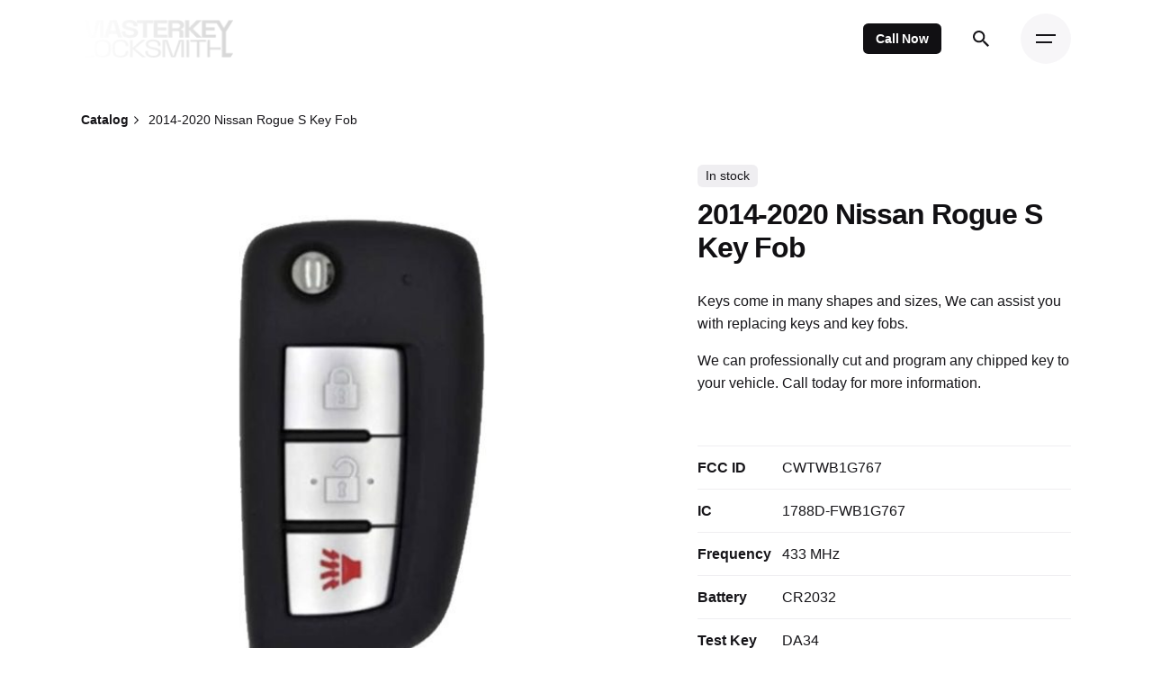

--- FILE ---
content_type: text/html; charset=UTF-8
request_url: https://locksmithpgh.com/catalog/keys-and-remotes/2014-2020-nissan-rogue-s-key-fob/
body_size: 20227
content:

<!DOCTYPE html>
<html dir="ltr" lang="en-US" prefix="og: https://ogp.me/ns#">
<head>
	<meta charset="UTF-8">
	<meta name="viewport" content="width=device-width, initial-scale=1.0, maximum-scale=1, user-scalable=no">

	
		<!-- All in One SEO 4.9.2 - aioseo.com -->
	<meta name="description" content="Keys come in many shapes and sizes, We can assist you with replacing keys and key fobs. We can professionally cut and program any chipped key to your vehicle. Call today for more information. FCC ID CWTWB1G767 IC 1788D-FWB1G767 Frequency 433 MHz Battery CR2032 Test Key DA34 PN H0561-4BA1A, H0561-4BA1B, H05614BA1B Chip: PHILIPS ID 46" />
	<meta name="robots" content="max-image-preview:large" />
	<link rel="canonical" href="https://locksmithpgh.com/catalog/keys-and-remotes/2014-2020-nissan-rogue-s-key-fob/" />
	<meta name="generator" content="All in One SEO (AIOSEO) 4.9.2" />
		<meta property="og:locale" content="en_US" />
		<meta property="og:site_name" content="Masterkey Locksmith - Pittsburgh, PA." />
		<meta property="og:type" content="article" />
		<meta property="og:title" content="2014-2020 Nissan Rogue S Key Fob - Masterkey Locksmith" />
		<meta property="og:description" content="Keys come in many shapes and sizes, We can assist you with replacing keys and key fobs. We can professionally cut and program any chipped key to your vehicle. Call today for more information. FCC ID CWTWB1G767 IC 1788D-FWB1G767 Frequency 433 MHz Battery CR2032 Test Key DA34 PN H0561-4BA1A, H0561-4BA1B, H05614BA1B Chip: PHILIPS ID 46" />
		<meta property="og:url" content="https://locksmithpgh.com/catalog/keys-and-remotes/2014-2020-nissan-rogue-s-key-fob/" />
		<meta property="article:published_time" content="2022-02-27T04:06:03+00:00" />
		<meta property="article:modified_time" content="2023-04-02T00:20:32+00:00" />
		<meta name="twitter:card" content="summary_large_image" />
		<meta name="twitter:title" content="2014-2020 Nissan Rogue S Key Fob - Masterkey Locksmith" />
		<meta name="twitter:description" content="Keys come in many shapes and sizes, We can assist you with replacing keys and key fobs. We can professionally cut and program any chipped key to your vehicle. Call today for more information. FCC ID CWTWB1G767 IC 1788D-FWB1G767 Frequency 433 MHz Battery CR2032 Test Key DA34 PN H0561-4BA1A, H0561-4BA1B, H05614BA1B Chip: PHILIPS ID 46" />
		<script type="application/ld+json" class="aioseo-schema">
			{"@context":"https:\/\/schema.org","@graph":[{"@type":"BreadcrumbList","@id":"https:\/\/locksmithpgh.com\/catalog\/keys-and-remotes\/2014-2020-nissan-rogue-s-key-fob\/#breadcrumblist","itemListElement":[{"@type":"ListItem","@id":"https:\/\/locksmithpgh.com#listItem","position":1,"name":"Home","item":"https:\/\/locksmithpgh.com","nextItem":{"@type":"ListItem","@id":"https:\/\/locksmithpgh.com\/catalog\/#listItem","name":"Catalog"}},{"@type":"ListItem","@id":"https:\/\/locksmithpgh.com\/catalog\/#listItem","position":2,"name":"Catalog","item":"https:\/\/locksmithpgh.com\/catalog\/","nextItem":{"@type":"ListItem","@id":"https:\/\/locksmithpgh.com\/product-category\/keys-and-remotes\/#listItem","name":"Keys and Remotes"},"previousItem":{"@type":"ListItem","@id":"https:\/\/locksmithpgh.com#listItem","name":"Home"}},{"@type":"ListItem","@id":"https:\/\/locksmithpgh.com\/product-category\/keys-and-remotes\/#listItem","position":3,"name":"Keys and Remotes","item":"https:\/\/locksmithpgh.com\/product-category\/keys-and-remotes\/","nextItem":{"@type":"ListItem","@id":"https:\/\/locksmithpgh.com\/catalog\/keys-and-remotes\/2014-2020-nissan-rogue-s-key-fob\/#listItem","name":"2014-2020 Nissan Rogue S Key Fob"},"previousItem":{"@type":"ListItem","@id":"https:\/\/locksmithpgh.com\/catalog\/#listItem","name":"Catalog"}},{"@type":"ListItem","@id":"https:\/\/locksmithpgh.com\/catalog\/keys-and-remotes\/2014-2020-nissan-rogue-s-key-fob\/#listItem","position":4,"name":"2014-2020 Nissan Rogue S Key Fob","previousItem":{"@type":"ListItem","@id":"https:\/\/locksmithpgh.com\/product-category\/keys-and-remotes\/#listItem","name":"Keys and Remotes"}}]},{"@type":"ItemPage","@id":"https:\/\/locksmithpgh.com\/catalog\/keys-and-remotes\/2014-2020-nissan-rogue-s-key-fob\/#itempage","url":"https:\/\/locksmithpgh.com\/catalog\/keys-and-remotes\/2014-2020-nissan-rogue-s-key-fob\/","name":"2014-2020 Nissan Rogue S Key Fob - Masterkey Locksmith","description":"Keys come in many shapes and sizes, We can assist you with replacing keys and key fobs. We can professionally cut and program any chipped key to your vehicle. Call today for more information. FCC ID CWTWB1G767 IC 1788D-FWB1G767 Frequency 433 MHz Battery CR2032 Test Key DA34 PN H0561-4BA1A, H0561-4BA1B, H05614BA1B Chip: PHILIPS ID 46","inLanguage":"en-US","isPartOf":{"@id":"https:\/\/locksmithpgh.com\/#website"},"breadcrumb":{"@id":"https:\/\/locksmithpgh.com\/catalog\/keys-and-remotes\/2014-2020-nissan-rogue-s-key-fob\/#breadcrumblist"},"image":{"@type":"ImageObject","url":"https:\/\/locksmithpgh.com\/wp-content\/uploads\/RFK-NIS-4BA1A.jpg","@id":"https:\/\/locksmithpgh.com\/catalog\/keys-and-remotes\/2014-2020-nissan-rogue-s-key-fob\/#mainImage","width":1024,"height":1024,"caption":"2014-2020 Nissan Rogue S Key Fob"},"primaryImageOfPage":{"@id":"https:\/\/locksmithpgh.com\/catalog\/keys-and-remotes\/2014-2020-nissan-rogue-s-key-fob\/#mainImage"},"datePublished":"2022-02-26T23:06:03+00:00","dateModified":"2023-04-02T00:20:32+00:00"},{"@type":"Organization","@id":"https:\/\/locksmithpgh.com\/#organization","name":"Masterkey Locksmith","description":"Pittsburgh, PA.","url":"https:\/\/locksmithpgh.com\/"},{"@type":"WebSite","@id":"https:\/\/locksmithpgh.com\/#website","url":"https:\/\/locksmithpgh.com\/","name":"Masterkey Locksmith","description":"Pittsburgh, PA.","inLanguage":"en-US","publisher":{"@id":"https:\/\/locksmithpgh.com\/#organization"}}]}
		</script>
		<!-- All in One SEO -->


	<!-- This site is optimized with the Yoast SEO plugin v26.8 - https://yoast.com/product/yoast-seo-wordpress/ -->
	<title>2014-2020 Nissan Rogue S Key Fob - Masterkey Locksmith</title>
	<meta name="description" content="We can assist you with replacing keys and key fobs. We can professionally cut and program any key. 2014-2020 Nissan Rogue S Key Fob" />
	<link rel="canonical" href="https://locksmithpgh.com/catalog/keys-and-remotes/2014-2020-nissan-rogue-s-key-fob/" />
	<meta property="og:locale" content="en_US" />
	<meta property="og:type" content="article" />
	<meta property="og:title" content="2014-2020 Nissan Rogue S Key Fob - Masterkey Locksmith" />
	<meta property="og:description" content="We can assist you with replacing keys and key fobs. We can professionally cut and program any key. 2014-2020 Nissan Rogue S Key Fob" />
	<meta property="og:url" content="https://locksmithpgh.com/catalog/keys-and-remotes/2014-2020-nissan-rogue-s-key-fob/" />
	<meta property="og:site_name" content="Masterkey Locksmith" />
	<meta property="article:publisher" content="https://www.facebook.com/locksmithpgh" />
	<meta property="article:modified_time" content="2023-04-02T00:20:32+00:00" />
	<meta property="og:image" content="https://locksmithpgh.com/wp-content/uploads/RFK-NIS-4BA1A.jpg" />
	<meta property="og:image:width" content="1024" />
	<meta property="og:image:height" content="1024" />
	<meta property="og:image:type" content="image/jpeg" />
	<meta name="twitter:card" content="summary_large_image" />
	<meta name="twitter:site" content="@locksmithpgh" />
	<script type="application/ld+json" class="yoast-schema-graph">{"@context":"https://schema.org","@graph":[{"@type":"WebPage","@id":"https://locksmithpgh.com/catalog/keys-and-remotes/2014-2020-nissan-rogue-s-key-fob/","url":"https://locksmithpgh.com/catalog/keys-and-remotes/2014-2020-nissan-rogue-s-key-fob/","name":"2014-2020 Nissan Rogue S Key Fob - Masterkey Locksmith","isPartOf":{"@id":"https://locksmithpgh.com/#website"},"primaryImageOfPage":{"@id":"https://locksmithpgh.com/catalog/keys-and-remotes/2014-2020-nissan-rogue-s-key-fob/#primaryimage"},"image":{"@id":"https://locksmithpgh.com/catalog/keys-and-remotes/2014-2020-nissan-rogue-s-key-fob/#primaryimage"},"thumbnailUrl":"https://locksmithpgh.com/wp-content/uploads/RFK-NIS-4BA1A.jpg","datePublished":"2022-02-27T04:06:03+00:00","dateModified":"2023-04-02T00:20:32+00:00","description":"We can assist you with replacing keys and key fobs. We can professionally cut and program any key. 2014-2020 Nissan Rogue S Key Fob","breadcrumb":{"@id":"https://locksmithpgh.com/catalog/keys-and-remotes/2014-2020-nissan-rogue-s-key-fob/#breadcrumb"},"inLanguage":"en-US","potentialAction":[{"@type":"ReadAction","target":["https://locksmithpgh.com/catalog/keys-and-remotes/2014-2020-nissan-rogue-s-key-fob/"]}]},{"@type":"ImageObject","inLanguage":"en-US","@id":"https://locksmithpgh.com/catalog/keys-and-remotes/2014-2020-nissan-rogue-s-key-fob/#primaryimage","url":"https://locksmithpgh.com/wp-content/uploads/RFK-NIS-4BA1A.jpg","contentUrl":"https://locksmithpgh.com/wp-content/uploads/RFK-NIS-4BA1A.jpg","width":1024,"height":1024,"caption":"2014-2020 Nissan Rogue S Key Fob"},{"@type":"BreadcrumbList","@id":"https://locksmithpgh.com/catalog/keys-and-remotes/2014-2020-nissan-rogue-s-key-fob/#breadcrumb","itemListElement":[{"@type":"ListItem","position":1,"name":"Home","item":"https://locksmithpgh.com/"},{"@type":"ListItem","position":2,"name":"Catalog","item":"https://locksmithpgh.com/catalog/"},{"@type":"ListItem","position":3,"name":"2014-2020 Nissan Rogue S Key Fob"}]},{"@type":"WebSite","@id":"https://locksmithpgh.com/#website","url":"https://locksmithpgh.com/","name":"Masterkey Locksmith","description":"Pittsburgh, PA.","publisher":{"@id":"https://locksmithpgh.com/#organization"},"potentialAction":[{"@type":"SearchAction","target":{"@type":"EntryPoint","urlTemplate":"https://locksmithpgh.com/?s={search_term_string}"},"query-input":{"@type":"PropertyValueSpecification","valueRequired":true,"valueName":"search_term_string"}}],"inLanguage":"en-US"},{"@type":"Organization","@id":"https://locksmithpgh.com/#organization","name":"Masterkey Locksmith","url":"https://locksmithpgh.com/","logo":{"@type":"ImageObject","inLanguage":"en-US","@id":"https://locksmithpgh.com/#/schema/logo/image/","url":"https://locksmithpgh.com/wp-content/uploads/logo.png","contentUrl":"https://locksmithpgh.com/wp-content/uploads/logo.png","width":161,"height":40,"caption":"Masterkey Locksmith"},"image":{"@id":"https://locksmithpgh.com/#/schema/logo/image/"},"sameAs":["https://www.facebook.com/locksmithpgh","https://x.com/locksmithpgh","https://www.instagram.com/locksmithpgh"]}]}</script>
	<!-- / Yoast SEO plugin. -->


<link rel="alternate" type="application/rss+xml" title="Masterkey Locksmith &raquo; Feed" href="https://locksmithpgh.com/feed/" />
<link rel="alternate" type="application/rss+xml" title="Masterkey Locksmith &raquo; Comments Feed" href="https://locksmithpgh.com/comments/feed/" />
<link rel="alternate" title="oEmbed (JSON)" type="application/json+oembed" href="https://locksmithpgh.com/wp-json/oembed/1.0/embed?url=https%3A%2F%2Flocksmithpgh.com%2Fcatalog%2Fkeys-and-remotes%2F2014-2020-nissan-rogue-s-key-fob%2F" />
<link rel="alternate" title="oEmbed (XML)" type="text/xml+oembed" href="https://locksmithpgh.com/wp-json/oembed/1.0/embed?url=https%3A%2F%2Flocksmithpgh.com%2Fcatalog%2Fkeys-and-remotes%2F2014-2020-nissan-rogue-s-key-fob%2F&#038;format=xml" />
<style id='wp-img-auto-sizes-contain-inline-css' type='text/css'>
img:is([sizes=auto i],[sizes^="auto," i]){contain-intrinsic-size:3000px 1500px}
/*# sourceURL=wp-img-auto-sizes-contain-inline-css */
</style>

<link rel='stylesheet' id='sbi_styles-css' href='https://locksmithpgh.com/wp-content/plugins/instagram-feed/css/sbi-styles.min.css?ver=6.4.3' type='text/css' media='all' />
<style id='wp-emoji-styles-inline-css' type='text/css'>

	img.wp-smiley, img.emoji {
		display: inline !important;
		border: none !important;
		box-shadow: none !important;
		height: 1em !important;
		width: 1em !important;
		margin: 0 0.07em !important;
		vertical-align: -0.1em !important;
		background: none !important;
		padding: 0 !important;
	}
/*# sourceURL=wp-emoji-styles-inline-css */
</style>
<link rel='stylesheet' id='wp-block-library-css' href='https://locksmithpgh.com/wp-includes/css/dist/block-library/style.min.css?ver=6.9' type='text/css' media='all' />
<link rel='stylesheet' id='wc-blocks-style-css' href='https://locksmithpgh.com/wp-content/plugins/woocommerce/assets/client/blocks/wc-blocks.css?ver=wc-9.1.5' type='text/css' media='all' />
<style id='global-styles-inline-css' type='text/css'>
:root{--wp--preset--aspect-ratio--square: 1;--wp--preset--aspect-ratio--4-3: 4/3;--wp--preset--aspect-ratio--3-4: 3/4;--wp--preset--aspect-ratio--3-2: 3/2;--wp--preset--aspect-ratio--2-3: 2/3;--wp--preset--aspect-ratio--16-9: 16/9;--wp--preset--aspect-ratio--9-16: 9/16;--wp--preset--color--black: #000000;--wp--preset--color--cyan-bluish-gray: #abb8c3;--wp--preset--color--white: #ffffff;--wp--preset--color--pale-pink: #f78da7;--wp--preset--color--vivid-red: #cf2e2e;--wp--preset--color--luminous-vivid-orange: #ff6900;--wp--preset--color--luminous-vivid-amber: #fcb900;--wp--preset--color--light-green-cyan: #7bdcb5;--wp--preset--color--vivid-green-cyan: #00d084;--wp--preset--color--pale-cyan-blue: #8ed1fc;--wp--preset--color--vivid-cyan-blue: #0693e3;--wp--preset--color--vivid-purple: #9b51e0;--wp--preset--color--brand-color: #d90a2c;--wp--preset--color--beige-dark: #A1824F;--wp--preset--color--dark-strong: #24262B;--wp--preset--color--dark-light: #32353C;--wp--preset--color--grey-strong: #838998;--wp--preset--gradient--vivid-cyan-blue-to-vivid-purple: linear-gradient(135deg,rgb(6,147,227) 0%,rgb(155,81,224) 100%);--wp--preset--gradient--light-green-cyan-to-vivid-green-cyan: linear-gradient(135deg,rgb(122,220,180) 0%,rgb(0,208,130) 100%);--wp--preset--gradient--luminous-vivid-amber-to-luminous-vivid-orange: linear-gradient(135deg,rgb(252,185,0) 0%,rgb(255,105,0) 100%);--wp--preset--gradient--luminous-vivid-orange-to-vivid-red: linear-gradient(135deg,rgb(255,105,0) 0%,rgb(207,46,46) 100%);--wp--preset--gradient--very-light-gray-to-cyan-bluish-gray: linear-gradient(135deg,rgb(238,238,238) 0%,rgb(169,184,195) 100%);--wp--preset--gradient--cool-to-warm-spectrum: linear-gradient(135deg,rgb(74,234,220) 0%,rgb(151,120,209) 20%,rgb(207,42,186) 40%,rgb(238,44,130) 60%,rgb(251,105,98) 80%,rgb(254,248,76) 100%);--wp--preset--gradient--blush-light-purple: linear-gradient(135deg,rgb(255,206,236) 0%,rgb(152,150,240) 100%);--wp--preset--gradient--blush-bordeaux: linear-gradient(135deg,rgb(254,205,165) 0%,rgb(254,45,45) 50%,rgb(107,0,62) 100%);--wp--preset--gradient--luminous-dusk: linear-gradient(135deg,rgb(255,203,112) 0%,rgb(199,81,192) 50%,rgb(65,88,208) 100%);--wp--preset--gradient--pale-ocean: linear-gradient(135deg,rgb(255,245,203) 0%,rgb(182,227,212) 50%,rgb(51,167,181) 100%);--wp--preset--gradient--electric-grass: linear-gradient(135deg,rgb(202,248,128) 0%,rgb(113,206,126) 100%);--wp--preset--gradient--midnight: linear-gradient(135deg,rgb(2,3,129) 0%,rgb(40,116,252) 100%);--wp--preset--font-size--small: 14px;--wp--preset--font-size--medium: 20px;--wp--preset--font-size--large: 17px;--wp--preset--font-size--x-large: 42px;--wp--preset--font-size--extra-small: 13px;--wp--preset--font-size--normal: 15px;--wp--preset--font-size--larger: 20px;--wp--preset--font-family--inter: "Inter", sans-serif;--wp--preset--font-family--cardo: Cardo;--wp--preset--spacing--20: 0.44rem;--wp--preset--spacing--30: 0.67rem;--wp--preset--spacing--40: 1rem;--wp--preset--spacing--50: 1.5rem;--wp--preset--spacing--60: 2.25rem;--wp--preset--spacing--70: 3.38rem;--wp--preset--spacing--80: 5.06rem;--wp--preset--shadow--natural: 6px 6px 9px rgba(0, 0, 0, 0.2);--wp--preset--shadow--deep: 12px 12px 50px rgba(0, 0, 0, 0.4);--wp--preset--shadow--sharp: 6px 6px 0px rgba(0, 0, 0, 0.2);--wp--preset--shadow--outlined: 6px 6px 0px -3px rgb(255, 255, 255), 6px 6px rgb(0, 0, 0);--wp--preset--shadow--crisp: 6px 6px 0px rgb(0, 0, 0);}:where(.is-layout-flex){gap: 0.5em;}:where(.is-layout-grid){gap: 0.5em;}body .is-layout-flex{display: flex;}.is-layout-flex{flex-wrap: wrap;align-items: center;}.is-layout-flex > :is(*, div){margin: 0;}body .is-layout-grid{display: grid;}.is-layout-grid > :is(*, div){margin: 0;}:where(.wp-block-columns.is-layout-flex){gap: 2em;}:where(.wp-block-columns.is-layout-grid){gap: 2em;}:where(.wp-block-post-template.is-layout-flex){gap: 1.25em;}:where(.wp-block-post-template.is-layout-grid){gap: 1.25em;}.has-black-color{color: var(--wp--preset--color--black) !important;}.has-cyan-bluish-gray-color{color: var(--wp--preset--color--cyan-bluish-gray) !important;}.has-white-color{color: var(--wp--preset--color--white) !important;}.has-pale-pink-color{color: var(--wp--preset--color--pale-pink) !important;}.has-vivid-red-color{color: var(--wp--preset--color--vivid-red) !important;}.has-luminous-vivid-orange-color{color: var(--wp--preset--color--luminous-vivid-orange) !important;}.has-luminous-vivid-amber-color{color: var(--wp--preset--color--luminous-vivid-amber) !important;}.has-light-green-cyan-color{color: var(--wp--preset--color--light-green-cyan) !important;}.has-vivid-green-cyan-color{color: var(--wp--preset--color--vivid-green-cyan) !important;}.has-pale-cyan-blue-color{color: var(--wp--preset--color--pale-cyan-blue) !important;}.has-vivid-cyan-blue-color{color: var(--wp--preset--color--vivid-cyan-blue) !important;}.has-vivid-purple-color{color: var(--wp--preset--color--vivid-purple) !important;}.has-black-background-color{background-color: var(--wp--preset--color--black) !important;}.has-cyan-bluish-gray-background-color{background-color: var(--wp--preset--color--cyan-bluish-gray) !important;}.has-white-background-color{background-color: var(--wp--preset--color--white) !important;}.has-pale-pink-background-color{background-color: var(--wp--preset--color--pale-pink) !important;}.has-vivid-red-background-color{background-color: var(--wp--preset--color--vivid-red) !important;}.has-luminous-vivid-orange-background-color{background-color: var(--wp--preset--color--luminous-vivid-orange) !important;}.has-luminous-vivid-amber-background-color{background-color: var(--wp--preset--color--luminous-vivid-amber) !important;}.has-light-green-cyan-background-color{background-color: var(--wp--preset--color--light-green-cyan) !important;}.has-vivid-green-cyan-background-color{background-color: var(--wp--preset--color--vivid-green-cyan) !important;}.has-pale-cyan-blue-background-color{background-color: var(--wp--preset--color--pale-cyan-blue) !important;}.has-vivid-cyan-blue-background-color{background-color: var(--wp--preset--color--vivid-cyan-blue) !important;}.has-vivid-purple-background-color{background-color: var(--wp--preset--color--vivid-purple) !important;}.has-black-border-color{border-color: var(--wp--preset--color--black) !important;}.has-cyan-bluish-gray-border-color{border-color: var(--wp--preset--color--cyan-bluish-gray) !important;}.has-white-border-color{border-color: var(--wp--preset--color--white) !important;}.has-pale-pink-border-color{border-color: var(--wp--preset--color--pale-pink) !important;}.has-vivid-red-border-color{border-color: var(--wp--preset--color--vivid-red) !important;}.has-luminous-vivid-orange-border-color{border-color: var(--wp--preset--color--luminous-vivid-orange) !important;}.has-luminous-vivid-amber-border-color{border-color: var(--wp--preset--color--luminous-vivid-amber) !important;}.has-light-green-cyan-border-color{border-color: var(--wp--preset--color--light-green-cyan) !important;}.has-vivid-green-cyan-border-color{border-color: var(--wp--preset--color--vivid-green-cyan) !important;}.has-pale-cyan-blue-border-color{border-color: var(--wp--preset--color--pale-cyan-blue) !important;}.has-vivid-cyan-blue-border-color{border-color: var(--wp--preset--color--vivid-cyan-blue) !important;}.has-vivid-purple-border-color{border-color: var(--wp--preset--color--vivid-purple) !important;}.has-vivid-cyan-blue-to-vivid-purple-gradient-background{background: var(--wp--preset--gradient--vivid-cyan-blue-to-vivid-purple) !important;}.has-light-green-cyan-to-vivid-green-cyan-gradient-background{background: var(--wp--preset--gradient--light-green-cyan-to-vivid-green-cyan) !important;}.has-luminous-vivid-amber-to-luminous-vivid-orange-gradient-background{background: var(--wp--preset--gradient--luminous-vivid-amber-to-luminous-vivid-orange) !important;}.has-luminous-vivid-orange-to-vivid-red-gradient-background{background: var(--wp--preset--gradient--luminous-vivid-orange-to-vivid-red) !important;}.has-very-light-gray-to-cyan-bluish-gray-gradient-background{background: var(--wp--preset--gradient--very-light-gray-to-cyan-bluish-gray) !important;}.has-cool-to-warm-spectrum-gradient-background{background: var(--wp--preset--gradient--cool-to-warm-spectrum) !important;}.has-blush-light-purple-gradient-background{background: var(--wp--preset--gradient--blush-light-purple) !important;}.has-blush-bordeaux-gradient-background{background: var(--wp--preset--gradient--blush-bordeaux) !important;}.has-luminous-dusk-gradient-background{background: var(--wp--preset--gradient--luminous-dusk) !important;}.has-pale-ocean-gradient-background{background: var(--wp--preset--gradient--pale-ocean) !important;}.has-electric-grass-gradient-background{background: var(--wp--preset--gradient--electric-grass) !important;}.has-midnight-gradient-background{background: var(--wp--preset--gradient--midnight) !important;}.has-small-font-size{font-size: var(--wp--preset--font-size--small) !important;}.has-medium-font-size{font-size: var(--wp--preset--font-size--medium) !important;}.has-large-font-size{font-size: var(--wp--preset--font-size--large) !important;}.has-x-large-font-size{font-size: var(--wp--preset--font-size--x-large) !important;}
/*# sourceURL=global-styles-inline-css */
</style>

<style id='classic-theme-styles-inline-css' type='text/css'>
/*! This file is auto-generated */
.wp-block-button__link{color:#fff;background-color:#32373c;border-radius:9999px;box-shadow:none;text-decoration:none;padding:calc(.667em + 2px) calc(1.333em + 2px);font-size:1.125em}.wp-block-file__button{background:#32373c;color:#fff;text-decoration:none}
/*# sourceURL=/wp-includes/css/classic-themes.min.css */
</style>
<link rel='stylesheet' id='contact-form-7-css' href='https://locksmithpgh.com/wp-content/plugins/contact-form-7/includes/css/styles.css?ver=5.9.6' type='text/css' media='all' />
<style id='woocommerce-inline-inline-css' type='text/css'>
.woocommerce form .form-row .required { visibility: visible; }
/*# sourceURL=woocommerce-inline-inline-css */
</style>
<link rel='stylesheet' id='parent-style-css' href='https://locksmithpgh.com/wp-content/themes/ohio/style.css?ver=6.9' type='text/css' media='all' />
<link rel='stylesheet' id='ohio-style-css' href='https://locksmithpgh.com/wp-content/themes/ohio-child/style.css?ver=3.2.1' type='text/css' media='all' />
<style id='ohio-style-inline-css' type='text/css'>
.brand-color,a:not(.-unlink):not(.-highlighted):hover,a:not(.-unlink):not(.-highlighted):hover .title,a:not(.-unlink):not(.-highlighted):active,a:not(.-unlink):not(.-highlighted):active .title,a:not(.-unlink):not(.-highlighted):focus,a:not(.-unlink):not(.-highlighted):focus .title,.nav .nav-item.active-main-item > a,.nav .nav-item.active > a,.nav .current-menu-ancestor > a,.nav .current-menu-item > a,.hamburger-nav .menu li.current-menu-ancestor > a > span,.hamburger-nav .menu li.current-menu-item > a > span,.widget_rss a,.single-post .entry-content a:not(.wp-block-button__link),.page-id-124 .entry-content a:not(.wp-block-button__link),ul:not(.-unlist) > li::before,ol:not(.-unlist) > li::before,.social-networks.-outlined .network:hover,.portfolio-filter a.active,.category-holder:not(.no-divider):after,.video-button.-outlined .icon-button:hover,.comments .comment-body time:after,.button.-outlined:not(.-pagination):hover,a.button.-outlined:not(.-pagination):hover,.button.-outlined:active,.button.-outlined:focus,.pagination .button:hover,.pagination.-outlined a.button:not(.-flat):hover,.pricing-table-features .exist .icon,.service-table-features .exist .icon,.lazy-load.-outlined .button.-pagination:hover,.lazy-load.-flat .button.-pagination:hover,.button.-primary.-outlined,a.button.-primary.-outlined,.button.-primary.-flat,a.button.-primary.-flat,.button.-primary.-text,a.button.-primary.-text{color:#d90a2c;}.custom-cursor .circle-cursor-outer,a.button.-outlined:active,a.button.-outlined:focus,input[type="checkbox"]:checked,input[type="radio"]:checked,.button.-primary.-outlined,a.button.-primary.-outlined{border-color:#d90a2c;}.custom-cursor .circle-cursor-inner,.custom-cursor .circle-cursor-inner.cursor-link-hover,.button:not(.-outlined):not(.-flat):not(.-text):not(.-primary):not(.-pagination):not(.elementor-button[type=submit]):hover,.button:not(.-outlined):not(.-flat):not(.-text):not(.-primary):not(.-pagination):not(.elementor-button[type=submit]):active,.button:not(.-outlined):not(.-flat):not(.-text):not(.-primary):not(.-pagination):not(.elementor-button[type=submit]):focus,.button[type="submit"]:not(.-outlined):not(.-flat):not(.-text):not(.-primary):not(.-pagination):not(.elementor-button[type=submit]):hover,.button[type="submit"]:not(.-outlined):not(.-flat):not(.-text):not(.-primary):not(.-pagination):not(.elementor-button[type=submit]):active,.button[type="submit"]:not(.-outlined):not(.-flat):not(.-text):not(.-primary):not(.-pagination):not(.elementor-button[type=submit]):focus,a.button:not(.-outlined):not(.-flat):not(.-text):not(.-primary):not(.-pagination):not(.elementor-button[type=submit]):hover,a.button:not(.-outlined):not(.-flat):not(.-text):not(.-primary):not(.-pagination):not(.elementor-button[type=submit]):active,a.button:not(.-outlined):not(.-flat):not(.-text):not(.-primary):not(.-pagination):not(.elementor-button[type=submit]):focus,.widget_price_filter .ui-slider-range,.widget_price_filter .ui-slider-handle:after,input[type="checkbox"]:checked,input[type="radio"]:checked,.video-button:not(.-outlined):not(.-blurred) .icon-button:hover,.tag.tag-sale,.social-networks.-contained .network:hover,input[type="submit"]:not(.-outlined):not(.-flat):not(.-text):not(.-primary):hover,.button.-primary:not(.-outlined):not(.-flat):not(.-text),a.button.-primary:not(.-outlined):not(.-flat):not(.-text),input[type="submit"].-primary:not(.-outlined):not(.-flat):not(.-text),.icon-buttons-animation .icon-button::before{background-color:#d90a2c;}.heading .title .highlighted-text{background-image: linear-gradient(rgba(217,10,44,0.5), rgba(217,10,44,0.5));}::selection{background-color:rgba(217,10,44,0.1);}.header.-mobile:not(.-sticky) .branding,.header.-mobile:not(.-sticky) .cart-button-total,.header.-mobile:not(.-sticky) .cart-button .icon-button:not(.-small),.header.-mobile:not(.-sticky) .icon-button:not(.-small):not(.-overlay-button){color:#ffffff;}@media screen and (max-width: 768px) { .header,.mobile-overlay{opacity: 0;}}#masthead.header.-sticky{background-color:#ffffff;}.site-footer{background-color:#17161a;}.site-footer,.site-footer h6,.site-footer .widgets,.site-footer .button,.site-footer input{color:#ffffff;}option{color:rgba(17, 16, 19, 0.99)} @media screen and (min-width:1181px){} @media screen and (min-width:769px) and (max-width:1180px){} @media screen and (max-width:768px){}
/*# sourceURL=ohio-style-inline-css */
</style>
<link rel='stylesheet' id='ohio-woocommerce-style-css' href='https://locksmithpgh.com/wp-content/themes/ohio/assets/css/woocommerce.css?ver=6.9' type='text/css' media='all' />
<link rel='stylesheet' id='icon-pack-fontawesome-css' href='https://locksmithpgh.com/wp-content/themes/ohio/assets/fonts/fa/css/fontawesome.min.css?ver=6.9' type='text/css' media='all' />
<script type="text/javascript" src="https://locksmithpgh.com/wp-includes/js/jquery/jquery.min.js?ver=3.7.1" id="jquery-core-js"></script>
<script type="text/javascript" src="https://locksmithpgh.com/wp-includes/js/jquery/jquery-migrate.min.js?ver=3.4.1" id="jquery-migrate-js"></script>
<script type="text/javascript" id="wc-single-product-js-extra">
/* <![CDATA[ */
var wc_single_product_params = {"i18n_required_rating_text":"Please select a rating","review_rating_required":"yes","flexslider":{"rtl":false,"animation":"slide","smoothHeight":true,"directionNav":false,"controlNav":"thumbnails","slideshow":false,"animationSpeed":500,"animationLoop":false,"allowOneSlide":false},"zoom_enabled":"","zoom_options":[],"photoswipe_enabled":"","photoswipe_options":{"shareEl":false,"closeOnScroll":false,"history":false,"hideAnimationDuration":0,"showAnimationDuration":0},"flexslider_enabled":""};
//# sourceURL=wc-single-product-js-extra
/* ]]> */
</script>
<script type="text/javascript" src="https://locksmithpgh.com/wp-content/plugins/woocommerce/assets/js/frontend/single-product.min.js?ver=9.1.5" id="wc-single-product-js" defer="defer" data-wp-strategy="defer"></script>
<script type="text/javascript" src="https://locksmithpgh.com/wp-content/plugins/woocommerce/assets/js/jquery-blockui/jquery.blockUI.min.js?ver=2.7.0-wc.9.1.5" id="jquery-blockui-js" defer="defer" data-wp-strategy="defer"></script>
<script type="text/javascript" src="https://locksmithpgh.com/wp-content/plugins/woocommerce/assets/js/js-cookie/js.cookie.min.js?ver=2.1.4-wc.9.1.5" id="js-cookie-js" defer="defer" data-wp-strategy="defer"></script>
<script type="text/javascript" id="woocommerce-js-extra">
/* <![CDATA[ */
var woocommerce_params = {"ajax_url":"/wp-admin/admin-ajax.php","wc_ajax_url":"/?wc-ajax=%%endpoint%%"};
//# sourceURL=woocommerce-js-extra
/* ]]> */
</script>
<script type="text/javascript" src="https://locksmithpgh.com/wp-content/plugins/woocommerce/assets/js/frontend/woocommerce.min.js?ver=9.1.5" id="woocommerce-js" defer="defer" data-wp-strategy="defer"></script>
<link rel="EditURI" type="application/rsd+xml" title="RSD" href="https://locksmithpgh.com/xmlrpc.php?rsd" />
<meta name="generator" content="WordPress 6.9" />
<meta name="generator" content="WooCommerce 9.1.5" />
<link rel='shortlink' href='https://locksmithpgh.com/?p=24443' />
		<script>
			document.documentElement.className = document.documentElement.className.replace('no-js', 'js');
		</script>
				<style>
			.no-js img.lazyload {
				display: none;
			}

			figure.wp-block-image img.lazyloading {
				min-width: 150px;
			}

						.lazyload, .lazyloading {
				opacity: 0;
			}

			.lazyloaded {
				opacity: 1;
				transition: opacity 400ms;
				transition-delay: 0ms;
			}

					</style>
			<noscript><style>.woocommerce-product-gallery{ opacity: 1 !important; }</style></noscript>
	<meta name="generator" content="Elementor 3.22.3; features: e_optimized_assets_loading, e_optimized_css_loading, additional_custom_breakpoints; settings: css_print_method-external, google_font-enabled, font_display-auto">
<style class='wp-fonts-local' type='text/css'>
@font-face{font-family:Inter;font-style:normal;font-weight:300 900;font-display:fallback;src:url('https://locksmithpgh.com/wp-content/plugins/woocommerce/assets/fonts/Inter-VariableFont_slnt,wght.woff2') format('woff2');font-stretch:normal;}
@font-face{font-family:Cardo;font-style:normal;font-weight:400;font-display:fallback;src:url('https://locksmithpgh.com/wp-content/plugins/woocommerce/assets/fonts/cardo_normal_400.woff2') format('woff2');}
</style>
<link rel="icon" href="https://locksmithpgh.com/wp-content/uploads/cropped-favicon-2-32x32.png" sizes="32x32" />
<link rel="icon" href="https://locksmithpgh.com/wp-content/uploads/cropped-favicon-2-192x192.png" sizes="192x192" />
<link rel="apple-touch-icon" href="https://locksmithpgh.com/wp-content/uploads/cropped-favicon-2-180x180.png" />
<meta name="msapplication-TileImage" content="https://locksmithpgh.com/wp-content/uploads/cropped-favicon-2-270x270.png" />
</head>
<body class="wp-singular product-template-default single single-product postid-24443 wp-embed-responsive wp-theme-ohio wp-child-theme-ohio-child theme-ohio woocommerce woocommerce-page woocommerce-no-js type1 ohio-theme-3-2-1 with-header-1 with-headline with-sticky-header icon-buttons-animation elementor-default elementor-kit-29200">
		<div id="page" class="site">

		
    <ul class="elements-bar left -unlist">
                    <li>
<a class="scroll-top dynamic-typo -undash -small-t vc_hidden-md">
	<div class="scroll-top-bar">
		<div class="scroll-track"></div>
	</div>
	<div class="scroll-top-holder titles-typo title">
		Scroll to top	</div>
</a></li>
                    <li>
</li>
            </ul>

    <ul class="elements-bar right -unlist">
                    <li>
</li>
            </ul>
		

		<a class="skip-link screen-reader-text" href="#main">Skip to content</a>

		
		
			

			
<header id="masthead" class="header header-1 -fixed without-mobile-search hamburger-position-right mobile-hamburger-position-left"
	 data-header-fixed="true"	 data-mobile-header-fixed="true"	 data-fixed-initial-offset="150">
	<div class="header-wrap page-container">
		<div class="header-wrap-inner">
			<div class="left-part">

				
									<div class="mobile-hamburger -left">
						<button class="icon-button hamburger" aria-controls="site-navigation" aria-expanded="false">
    <i class="icon"></i>
</button>					</div>
				
				
<div class="branding">
	<a class="branding-title titles-typo -undash" href="https://locksmithpgh.com/" rel="home">
		<div class="logo">

			
				<img data-src="https://locksmithpgh.com/wp-content/uploads/logo-inverse.png"  data-srcset="https://locksmithpgh.com/wp-content/uploads/logo-inverse-retina.png 2x" alt="Masterkey Locksmith" src="[data-uri]" class="lazyload" style="--smush-placeholder-width: 161px; --smush-placeholder-aspect-ratio: 161/40;"><noscript><img src="https://locksmithpgh.com/wp-content/uploads/logo-inverse.png" class=""  srcset="https://locksmithpgh.com/wp-content/uploads/logo-inverse-retina.png 2x" alt="Masterkey Locksmith"></noscript>
				
				
					</div>

		
		<div class="logo-sticky">

							
				<img data-src="https://locksmithpgh.com/wp-content/uploads/logo.png"  data-srcset="https://locksmithpgh.com/wp-content/uploads/logo-retina.png 2x" alt="Masterkey Locksmith" src="[data-uri]" class="lazyload" style="--smush-placeholder-width: 161px; --smush-placeholder-aspect-ratio: 161/40;"><noscript><img src="https://locksmithpgh.com/wp-content/uploads/logo.png" class=""  srcset="https://locksmithpgh.com/wp-content/uploads/logo-retina.png 2x" alt="Masterkey Locksmith"></noscript>

				
			
		</div>

		
		<div class="logo-dynamic">
			<span class="dark hidden">
				
					<img data-src="https://locksmithpgh.com/wp-content/uploads/logo.png"  data-srcset="https://locksmithpgh.com/wp-content/uploads/logo-retina.png 2x" alt="Masterkey Locksmith" src="[data-uri]" class="lazyload" style="--smush-placeholder-width: 161px; --smush-placeholder-aspect-ratio: 161/40;"><noscript><img src="https://locksmithpgh.com/wp-content/uploads/logo.png"  srcset="https://locksmithpgh.com/wp-content/uploads/logo-retina.png 2x" alt="Masterkey Locksmith"></noscript>

							</span>
			<span class="light hidden">
				
					<img data-src="https://locksmithpgh.com/wp-content/uploads/logo-inverse.png"  data-srcset="https://locksmithpgh.com/wp-content/uploads/logo-inverse-retina.png 2x" alt="Masterkey Locksmith" src="[data-uri]" class="lazyload" style="--smush-placeholder-width: 161px; --smush-placeholder-aspect-ratio: 161/40;"><noscript><img src="https://locksmithpgh.com/wp-content/uploads/logo-inverse.png"  srcset="https://locksmithpgh.com/wp-content/uploads/logo-inverse-retina.png 2x" alt="Masterkey Locksmith"></noscript>

							</span>
		</div>
	</a>
</div>
	
			</div>
	        <div class="right-part">
	        	
	            
<nav id="site-navigation" class="nav hidden with-mobile-menu" data-mobile-menu-second-click-link="">

    <div class="mobile-overlay menu-mobile-overlay">
        <div class="overlay"></div>
        <div class="close-bar">
            <button class="icon-button -overlay-button" aria-label="close">
                <i class="icon">
                    <svg class="default" width="14" height="14" viewBox="0 0 14 14" fill="none" xmlns="http://www.w3.org/2000/svg"><path d="M14 1.41L12.59 0L7 5.59L1.41 0L0 1.41L5.59 7L0 12.59L1.41 14L7 8.41L12.59 14L14 12.59L8.41 7L14 1.41Z"></path></svg>
                    <svg class="minimal" width="16" height="16" viewBox="0 0 16 16" fill="none" xmlns="http://www.w3.org/2000/svg"><path fill-rule="evenodd" clip-rule="evenodd" d="M15.7552 0.244806C16.0816 0.571215 16.0816 1.10043 15.7552 1.42684L1.42684 15.7552C1.10043 16.0816 0.571215 16.0816 0.244806 15.7552C-0.0816021 15.4288 -0.0816021 14.8996 0.244806 14.5732L14.5732 0.244806C14.8996 -0.0816019 15.4288 -0.0816019 15.7552 0.244806Z"></path><path fill-rule="evenodd" clip-rule="evenodd" d="M15.7552 15.7552C15.4288 16.0816 14.8996 16.0816 14.5732 15.7552L0.244807 1.42684C-0.0816013 1.10043 -0.0816013 0.571215 0.244807 0.244806C0.571215 -0.0816021 1.10043 -0.0816021 1.42684 0.244806L15.7552 14.5732C16.0816 14.8996 16.0816 15.4288 15.7552 15.7552Z"></path></svg>
                </i>
            </button>

            
    <button class="icon-button -overlay-button search-global " data-nav-search="true">
	    <i class="icon">
	    	<svg class="default" width="18" height="18" viewBox="0 0 18 18" fill="none" xmlns="http://www.w3.org/2000/svg"><path fill-rule="evenodd" clip-rule="evenodd" d="M12.0515 11.3208H12.8645L18 16.4666L16.4666 18L11.3208 12.8645V12.0515L11.0429 11.7633C9.86964 12.7719 8.34648 13.3791 6.68954 13.3791C2.99485 13.3791 0 10.3842 0 6.68954C0 2.99485 2.99485 0 6.68954 0C10.3842 0 13.3791 2.99485 13.3791 6.68954C13.3791 8.34648 12.7719 9.86964 11.7633 11.0429L12.0515 11.3208ZM2.05832 6.68954C2.05832 9.25214 4.12693 11.3208 6.68954 11.3208C9.25214 11.3208 11.3208 9.25214 11.3208 6.68954C11.3208 4.12693 9.25214 2.05832 6.68954 2.05832C4.12693 2.05832 2.05832 4.12693 2.05832 6.68954Z"></path></svg>
	    	<svg class="minimal" width="20" height="20" viewBox="0 0 20 20" fill="none" xmlns="http://www.w3.org/2000/svg"><path fill-rule="evenodd" clip-rule="evenodd" d="M8.875 1.75C4.93997 1.75 1.75 4.93997 1.75 8.875C1.75 12.81 4.93997 16 8.875 16C12.81 16 16 12.81 16 8.875C16 4.93997 12.81 1.75 8.875 1.75ZM0.25 8.875C0.25 4.11154 4.11154 0.25 8.875 0.25C13.6385 0.25 17.5 4.11154 17.5 8.875C17.5 13.6385 13.6385 17.5 8.875 17.5C4.11154 17.5 0.25 13.6385 0.25 8.875Z"></path><path fill-rule="evenodd" clip-rule="evenodd" d="M13.9125 13.9133C14.2054 13.6204 14.6803 13.6204 14.9732 13.9133L19.5295 18.4696C19.8224 18.7625 19.8224 19.2373 19.5295 19.5302C19.2366 19.8231 18.7617 19.8231 18.4688 19.5302L13.9125 14.9739C13.6196 14.681 13.6196 14.2062 13.9125 13.9133Z"></path>
	    	</svg>
	    </i>
	</button>

        </div>
        <div class="holder">
            <div id="mega-menu-wrap" class="nav-container">

                <ul id="menu-primary" class="menu"><li id="nav-menu-item-31133-6974b51f10181" class="mega-menu-item nav-item menu-item-depth-0 "><a href="https://locksmithpgh.com/category/services/" class="menu-link -undash main-menu-link item-title"><span>Services</span></a></li>
<li id="nav-menu-item-34462-6974b51f101a7" class="mega-menu-item nav-item menu-item-depth-0 "><a href="https://locksmithpgh.com/catalog/" class="menu-link -undash main-menu-link item-title"><span>Catalog</span></a></li>
<li id="nav-menu-item-29812-6974b51f101bf" class="mega-menu-item nav-item menu-item-depth-0 "><a href="https://locksmithpgh.com/contact-us/" class="menu-link -undash main-menu-link item-title"><span>Contact Us</span></a></li>
</ul><ul id="mobile-menu" class="mobile-menu menu"><li id="nav-menu-item-31133-6974b51f10493" class="mega-menu-item nav-item menu-item-depth-0 "><a href="https://locksmithpgh.com/category/services/" class="menu-link -undash main-menu-link item-title"><span>Services</span></a></li>
<li id="nav-menu-item-34462-6974b51f104b2" class="mega-menu-item nav-item menu-item-depth-0 "><a href="https://locksmithpgh.com/catalog/" class="menu-link -undash main-menu-link item-title"><span>Catalog</span></a></li>
<li id="nav-menu-item-29812-6974b51f104c8" class="mega-menu-item nav-item menu-item-depth-0 "><a href="https://locksmithpgh.com/contact-us/" class="menu-link -undash main-menu-link item-title"><span>Contact Us</span></a></li>
</ul>            </div>
            <div class="copyright">

                <p>© 2023, Masterkey Locksmith.</p><p>All right reserved.</p>
            </div>

            
        </div>

        
    </div>
</nav>
	            

	<ul class="menu-optional -unlist">

		
		
			<li>
					<a href="tel:4122192337" class="button -small btn-optional" target="">
		Call Now	</a>
			</li>

		
		
			<li class="icon-button-holder">
				
    <button class="icon-button -overlay-button search-global " data-nav-search="true">
	    <i class="icon">
	    	<svg class="default" width="18" height="18" viewBox="0 0 18 18" fill="none" xmlns="http://www.w3.org/2000/svg"><path fill-rule="evenodd" clip-rule="evenodd" d="M12.0515 11.3208H12.8645L18 16.4666L16.4666 18L11.3208 12.8645V12.0515L11.0429 11.7633C9.86964 12.7719 8.34648 13.3791 6.68954 13.3791C2.99485 13.3791 0 10.3842 0 6.68954C0 2.99485 2.99485 0 6.68954 0C10.3842 0 13.3791 2.99485 13.3791 6.68954C13.3791 8.34648 12.7719 9.86964 11.7633 11.0429L12.0515 11.3208ZM2.05832 6.68954C2.05832 9.25214 4.12693 11.3208 6.68954 11.3208C9.25214 11.3208 11.3208 9.25214 11.3208 6.68954C11.3208 4.12693 9.25214 2.05832 6.68954 2.05832C4.12693 2.05832 2.05832 4.12693 2.05832 6.68954Z"></path></svg>
	    	<svg class="minimal" width="20" height="20" viewBox="0 0 20 20" fill="none" xmlns="http://www.w3.org/2000/svg"><path fill-rule="evenodd" clip-rule="evenodd" d="M8.875 1.75C4.93997 1.75 1.75 4.93997 1.75 8.875C1.75 12.81 4.93997 16 8.875 16C12.81 16 16 12.81 16 8.875C16 4.93997 12.81 1.75 8.875 1.75ZM0.25 8.875C0.25 4.11154 4.11154 0.25 8.875 0.25C13.6385 0.25 17.5 4.11154 17.5 8.875C17.5 13.6385 13.6385 17.5 8.875 17.5C4.11154 17.5 0.25 13.6385 0.25 8.875Z"></path><path fill-rule="evenodd" clip-rule="evenodd" d="M13.9125 13.9133C14.2054 13.6204 14.6803 13.6204 14.9732 13.9133L19.5295 18.4696C19.8224 18.7625 19.8224 19.2373 19.5295 19.5302C19.2366 19.8231 18.7617 19.8231 18.4688 19.5302L13.9125 14.9739C13.6196 14.681 13.6196 14.2062 13.9125 13.9133Z"></path>
	    	</svg>
	    </i>
	</button>
			</li>

		
		
			
			
		
	</ul>


									<div class="desktop-hamburger -right">
						<button class="icon-button hamburger" aria-controls="site-navigation" aria-expanded="false">
    <i class="icon"></i>
</button>					</div>
				
				
	        </div>
    	</div>
	</div>
</header>


<div class="clb-popup hamburger-nav type2">
    <div class="close-bar -right-flex">
        <button class="icon-button -light" aria-label="close">
		    <i class="icon">
		    	<svg class="default" width="14" height="14" viewBox="0 0 14 14" fill="none" xmlns="http://www.w3.org/2000/svg"><path d="M14 1.41L12.59 0L7 5.59L1.41 0L0 1.41L5.59 7L0 12.59L1.41 14L7 8.41L12.59 14L14 12.59L8.41 7L14 1.41Z"></path></svg>
		    	<svg class="minimal" width="16" height="16" viewBox="0 0 16 16" fill="none" xmlns="http://www.w3.org/2000/svg"><path fill-rule="evenodd" clip-rule="evenodd" d="M15.7552 0.244806C16.0816 0.571215 16.0816 1.10043 15.7552 1.42684L1.42684 15.7552C1.10043 16.0816 0.571215 16.0816 0.244806 15.7552C-0.0816021 15.4288 -0.0816021 14.8996 0.244806 14.5732L14.5732 0.244806C14.8996 -0.0816019 15.4288 -0.0816019 15.7552 0.244806Z"></path><path fill-rule="evenodd" clip-rule="evenodd" d="M15.7552 15.7552C15.4288 16.0816 14.8996 16.0816 14.5732 15.7552L0.244807 1.42684C-0.0816013 1.10043 -0.0816013 0.571215 0.244807 0.244806C0.571215 -0.0816021 1.10043 -0.0816021 1.42684 0.244806L15.7552 14.5732C16.0816 14.8996 16.0816 15.4288 15.7552 15.7552Z"></path></svg>
		    </i>
		</button>
    </div>
    <div class="page-container">
        <div class="hamburger-nav-holder">
            <ul id="secondary-menu" class="menu"><li id="nav-menu-item-31133-6974b51f10995" class="mega-menu-item nav-item menu-item-depth-0 "><a href="https://locksmithpgh.com/category/services/" class="menu-link -undash main-menu-link item-title"><span>Services</span></a></li>
<li id="nav-menu-item-34462-6974b51f109ba" class="mega-menu-item nav-item menu-item-depth-0 "><a href="https://locksmithpgh.com/catalog/" class="menu-link -undash main-menu-link item-title"><span>Catalog</span></a></li>
<li id="nav-menu-item-29812-6974b51f109d1" class="mega-menu-item nav-item menu-item-depth-0 "><a href="https://locksmithpgh.com/contact-us/" class="menu-link -undash main-menu-link item-title"><span>Contact Us</span></a></li>
</ul>        </div>
        <div class="hamburger-nav-details">
			
			
			        </div>
    </div>
</div>
		
		
		<div id="content" class="site-content" data-mobile-menu-resolution="768">

			
<div class="woo-product single-product subheader_excluded spacer_excluded sticky_included ">
	
<div id="product-24443" class="post-24443 product type-product status-publish has-post-thumbnail product_cat-keys-and-remotes product_tag-car-key product_tag-key-replacement product_tag-laser-key-cut product_tag-locksmith-near-me product_tag-mobile-locksmith first instock shipping-taxable product-type-simple">

	
<div class="page-container sticky-gallery">

    
    
<div class="breadcrumb-holder">
    <nav aria-label="breadcrumb">
        <ol class="breadcrumb -unlist" itemscope itemtype="http://schema.org/BreadcrumbList">
            
            <li class="breadcrumb-item" itemprop="itemListElement" itemscope itemtype="http://schema.org/ListItem">
                <a itemprop="item" href="https://locksmithpgh.com/catalog/">
                    <span itemprop="name">Catalog</span>
                </a>
                <meta itemprop="position" content="1" />
            </li>

            
            <li class="breadcrumb-item" itemprop="itemListElement" itemscope itemtype="http://schema.org/ListItem">
                <svg class="default" width="5" height="9" viewBox="0 0 9 16" fill="none" xmlns="http://www.w3.org/2000/svg"><path d="M0 14.5697L1.36504 16L9 8L1.36504 0L0 1.4303L6.26992 8L0 14.5697V14.5697Z"></path></svg>                <span itemprop="name" class="active">2014-2020 Nissan Rogue S Key Fob</span>
                <meta itemprop="position" content="2" />
            </li>
        </ol>
    </nav>
</div>
    <div class="vc_row">
        <div class="vc_col-lg-7 vc_col-md-6 vc_col-sm-12 woo-product-image ">
            <div class="woo-product-image-slider clb-gallery" data-gallery="ohio-custom-24443">
            
                
<div class="product_images woocommerce-product-gallery woocommerce-product-gallery--with-images woocommerce-product-gallery--columns-4 images" data-columns="4">
    <div class="woocommerce-product-gallery__image gallery-item"><img class="gimg wp-post-image lazyload" data-src="https://locksmithpgh.com/wp-content/uploads/RFK-NIS-4BA1A-600x600.jpg" alt="2014-2020 Nissan Rogue S Key Fob" src="[data-uri]" style="--smush-placeholder-width: 600px; --smush-placeholder-aspect-ratio: 600/600;"><noscript><img class="gimg wp-post-image" src="https://locksmithpgh.com/wp-content/uploads/RFK-NIS-4BA1A-600x600.jpg" alt="2014-2020 Nissan Rogue S Key Fob"></noscript></div></div>

                
                            </div>
            <div class="clb-popup ohio-gallery-opened-sc clb-gallery-lightbox" id="ohio-custom-24443">
                <div class="close-bar">
                    <button class="icon-button -light" aria-label="close">
                        <i class="icon">
                            <svg class="default" width="14" height="14" viewBox="0 0 14 14" xmlns="http://www.w3.org/2000/svg"><path d="M14 1.41L12.59 0L7 5.59L1.41 0L0 1.41L5.59 7L0 12.59L1.41 14L7 8.41L12.59 14L14 12.59L8.41 7L14 1.41Z"></path></svg>
                            <svg class="minimal" width="16" height="16" viewBox="0 0 16 16" xmlns="http://www.w3.org/2000/svg"><path fill-rule="evenodd" clip-rule="evenodd" d="M15.7552 0.244806C16.0816 0.571215 16.0816 1.10043 15.7552 1.42684L1.42684 15.7552C1.10043 16.0816 0.571215 16.0816 0.244806 15.7552C-0.0816021 15.4288 -0.0816021 14.8996 0.244806 14.5732L14.5732 0.244806C14.8996 -0.0816019 15.4288 -0.0816019 15.7552 0.244806Z"></path><path fill-rule="evenodd" clip-rule="evenodd" d="M15.7552 15.7552C15.4288 16.0816 14.8996 16.0816 14.5732 15.7552L0.244807 1.42684C-0.0816013 1.10043 -0.0816013 0.571215 0.244807 0.244806C0.571215 -0.0816021 1.10043 -0.0816021 1.42684 0.244806L15.7552 14.5732C16.0816 14.8996 16.0816 15.4288 15.7552 15.7552Z"></path></svg>
                        </i>
                    </button>
                </div>
                <div class="clb-popup-holder"></div>
            </div>
        </div>
        <div class="vc_col-lg-5 vc_col-md-6 vc_col-sm-12 woo-product-details -sticky-block">
            <div class="summary entry-summary woo-product-details-inner">
                <div class="holder">

                    <div class="woocommerce-notices-wrapper"></div>
                    <span class="tag in-stock">In stock</span><h1 class="woo-product-details-title product_title entry-title">2014-2020 Nissan Rogue S Key Fob</h1>

<p class="price"></p>
<div class="product_meta">
	
	
	
	
	</div>
<div class="woocommerce-product-details__short-description">
	<p>Keys come in many shapes and sizes, We can assist you with replacing keys and key fobs.</p>
<p>We can professionally cut and program any chipped key to your vehicle. <a href="tel:(412)20730-3013">Call today</a> for more information.</p>
<p>&nbsp;</p>
<table>
<tbody>
<tr>
<td><strong>FCC ID</strong></td>
<td>CWTWB1G767</td>
</tr>
<tr>
<td><strong>IC</strong></td>
<td>1788D-FWB1G767</td>
</tr>
<tr>
<td><strong>Frequency</strong></td>
<td>433 MHz</td>
</tr>
<tr>
<td><strong>Battery</strong></td>
<td>CR2032</td>
</tr>
<tr>
<td><strong>Test Key</strong></td>
<td>DA34</td>
</tr>
<tr>
<td><strong>PN</strong></td>
<td>H0561-4BA1A, H0561-4BA1B, H05614BA1B</td>
</tr>
</tbody>
</table>
<ul>
<li>Chip: PHILIPS ID 46</li>
</ul>
</div>

                </div>
            </div>
        </div>
    </div>
</div>


	<div class="woocommerce single-product-tabs">
		<div class="tabs page-container" data-ohio-tabs="true" data-options="[]">
			<ul class="tabs-nav -unlist titles-typo title" role="tablist">
				<li class="tabs-nav-line"></li>
					                    <li class="tabs-nav-link  active" data-ohio-tab="description">
	                        <div class="title titles-typo">
	                            Description	                        </div>
	                    </li>
	                	                    <li class="tabs-nav-link " data-ohio-tab="additional_information">
	                        <div class="title titles-typo">
	                            Additional information	                        </div>
	                    </li>
	                			</ul>
			<div class="tabs-content" role="tabpanel">
									<div class="tabs-content-item active" data-ohio-tab-content="description">
						<div class="wrap">
							
<p class="p1"><b>2014-2020 Nissan Rogue S Key Fob &#8211;</b></p>
<p class="p1"><span class="s1"><a href="https://locksmithpgh.com/">Masterkey Locksmith</a></span> is specialized in a wide variety of <a href="https://locksmithpgh.com/automotive/"><span class="s1">automotive services</span></a>, including car key programming, key making, and key cutting. Masterkey Locksmith has over 10 years of automotive locksmith experience in the Pittsburgh, PA area, so you can feel confident trusting our expertise.</p>
<p class="p1">
<p class="p1">technicians at <a href="https://locksmithpgh.com/"><span class="s1">Masterkey Locksmith</span></a> are licensed and highly skilled at making, cutting, and car key programming. As you know, different car brands have their unique key formations. Therefore, it is important to call a professional who specializes in these types of cars. When you call <a href="https://locksmithpgh.com/"><span class="s1">Masterkey Locksmith</span></a>, you don’t need to worry about your car’s make or model; our team is the most knowledgeable in the industry and guaranteed to provide professional and fast services. In addition, we provide <a href="https://locksmithpgh.com/services/automotive/24-hour-automotive-locksmith-services/"><span class="s1">24-hour emergency locksmith services</span></a> and cover <a href="https://locksmithpgh.com/services/automotive/car-key-manufacturer-coverage/"><span class="s1">all year make and models</span></a>. Everyone from time to time accidentally loses their keys or gets locked out of their car. If you accidentally lose your <a href="https://locksmithpgh.com/services/auto-locksmiths-in-allegheny-county-pa/"><span class="s1">car keys</span></a> or have trouble getting into your car, call <a href="https://locksmithpgh.com/"><span class="s1">Masterkey Locksmith</span></a>. We will come to your location and perform on-the-spot services so you can quickly get back on the road.</p>
<p class="p1">
<p class="p1">Whether you need a replacement key, key reprogramming, or car key duplicates, we are here to help! When searching for “<b>a </b><a href="https://en.wikipedia.org/wiki/Locksmithing#"><span class="s1"><b>locksmith</b></span></a><b> near me</b>” in the <a href="https://locksmithpgh.com/areas/pittsburgh/"><span class="s1">Pittsburgh</span></a>, <a href="https://www.pa.gov/"><span class="s1">PA</span></a> area, you’ll find <a href="https://locksmithpgh.com/"><span class="s1">Masterkey Locksmith</span></a>, ready to solve all your car key problems! <span class="s2">Call us today,</span> and we will be happy to provide a free consultation.</p>
						</div>
					</div>
									<div class="tabs-content-item" data-ohio-tab-content="additional_information">
						<div class="wrap">
							
<table class="woocommerce-product-attributes shop_attributes">
			<tr class="woocommerce-product-attributes-item woocommerce-product-attributes-item--attribute_pa_make">
			<th class="woocommerce-product-attributes-item__label">Make</th>
			<td class="woocommerce-product-attributes-item__value"><p>Nissan</p>
</td>
		</tr>
			<tr class="woocommerce-product-attributes-item woocommerce-product-attributes-item--attribute_pa_model">
			<th class="woocommerce-product-attributes-item__label">Model</th>
			<td class="woocommerce-product-attributes-item__value"><p>Rogue</p>
</td>
		</tr>
			<tr class="woocommerce-product-attributes-item woocommerce-product-attributes-item--attribute_pa_year-of-manufacture">
			<th class="woocommerce-product-attributes-item__label">Year</th>
			<td class="woocommerce-product-attributes-item__value"><p>2014, 2015, 2016, 2017, 2018, 2019, 2020</p>
</td>
		</tr>
	</table>
						</div>
					</div>
							</div>
		</div>
	</div>


	
	<section class="woo-related page-container shop-product-type_1">
		<h3 class="heading-md">Related products</h3>
		<div class=" columns-lg-3 columns-md-3 columns-sm-2">
		
<div>
	<ul class="products woo-products vc_row woo-products-slider -unlist"  data-lazy-container="products" >

<li class="product type-product post-22607 status-publish first instock product_cat-keys-and-remotes product_tag-car-key product_tag-key-replacement product_tag-laser-key-cut product_tag-locksmith-near-me product_tag-mobile-locksmith has-post-thumbnail shipping-taxable product-type-simple" class="post-22607 product type-product status-publish has-post-thumbnail product_cat-keys-and-remotes product_tag-car-key product_tag-key-replacement product_tag-laser-key-cut product_tag-locksmith-near-me product_tag-mobile-locksmith last instock shipping-taxable product-type-simple" data-product-item="true" data-lazy-item="" data-lazy-scope="products">
	<div class="product-item product-item-grid card -type1 -contained -left" data-tilt=true data-tilt-perspective=6000>
		
<div class="product-item-thumbnail">

	
	<div class="product-item-buttons -fade-up" aria-label="add-to-cart">
		<div class="button-group">

			<a href="https://locksmithpgh.com/catalog/keys-and-remotes/2013-2015-acura-ilx-replacement-key/" rel="nofollow" data-product_id="22607" data-product_sku="" class=" product_type_simple single_add_to_cart_button data_button_ajax button " data-button-loading="true">Read more</a>
			<input type="hidden" name="add-to-cart" value="22607" />
			<input type="hidden" name="product_id" value="22607" />
			<input type="hidden" name="variation_id" class="variation_id" value="0" />
		</div>

		
	</div>

			
	<div data-cursor-class="cursor-link" >
		<div class="image-holder">

					<div class="slider -woo-slider">
		
			<img width="300" height="300" data-src="https://locksmithpgh.com/wp-content/uploads/RSK-ACU-A110-D2-300x300.jpg" class="attachment-woocommerce_thumbnail size-woocommerce_thumbnail lazyload" alt="2013-2015 Acura ILX Replacement Key" decoding="async" data-srcset="https://locksmithpgh.com/wp-content/uploads/RSK-ACU-A110-D2-300x300.jpg 300w, https://locksmithpgh.com/wp-content/uploads/RSK-ACU-A110-D2-150x150.jpg 150w, https://locksmithpgh.com/wp-content/uploads/RSK-ACU-A110-D2-768x768.jpg 768w, https://locksmithpgh.com/wp-content/uploads/RSK-ACU-A110-D2-200x200.jpg 200w, https://locksmithpgh.com/wp-content/uploads/RSK-ACU-A110-D2-500x500.jpg 500w, https://locksmithpgh.com/wp-content/uploads/RSK-ACU-A110-D2-600x600.jpg 600w, https://locksmithpgh.com/wp-content/uploads/RSK-ACU-A110-D2-100x100.jpg 100w, https://locksmithpgh.com/wp-content/uploads/RSK-ACU-A110-D2.jpg 1024w" data-sizes="(max-width: 300px) 100vw, 300px" src="[data-uri]" style="--smush-placeholder-width: 300px; --smush-placeholder-aspect-ratio: 300/300;" /><noscript><img width="300" height="300" src="https://locksmithpgh.com/wp-content/uploads/RSK-ACU-A110-D2-300x300.jpg" class="attachment-woocommerce_thumbnail size-woocommerce_thumbnail" alt="2013-2015 Acura ILX Replacement Key" decoding="async" srcset="https://locksmithpgh.com/wp-content/uploads/RSK-ACU-A110-D2-300x300.jpg 300w, https://locksmithpgh.com/wp-content/uploads/RSK-ACU-A110-D2-150x150.jpg 150w, https://locksmithpgh.com/wp-content/uploads/RSK-ACU-A110-D2-768x768.jpg 768w, https://locksmithpgh.com/wp-content/uploads/RSK-ACU-A110-D2-200x200.jpg 200w, https://locksmithpgh.com/wp-content/uploads/RSK-ACU-A110-D2-500x500.jpg 500w, https://locksmithpgh.com/wp-content/uploads/RSK-ACU-A110-D2-600x600.jpg 600w, https://locksmithpgh.com/wp-content/uploads/RSK-ACU-A110-D2-100x100.jpg 100w, https://locksmithpgh.com/wp-content/uploads/RSK-ACU-A110-D2.jpg 1024w" sizes="(max-width: 300px) 100vw, 300px" /></noscript>			
					</div>
		
		<a href="https://locksmithpgh.com/catalog/keys-and-remotes/2013-2015-acura-ilx-replacement-key/"></a>

		</div>
	</div>
</div>

<div class="card-details">

	<h5 class="woo-product-name title">
		<a href="https://locksmithpgh.com/catalog/keys-and-remotes/2013-2015-acura-ilx-replacement-key/" class="color-dark -undash">
			2013-2015 Acura ILX Replacement Key		</a>
	</h5>

	
		<div class="woo-category category-holder">

				<a class="category"  href="https://locksmithpgh.com/product-category/keys-and-remotes/" rel="tag">Keys and Remotes</a>				</div>

	
	
</div>	</div>
</li>
<li class="product type-product post-22621 status-publish first instock product_cat-keys-and-remotes product_tag-car-key product_tag-key-replacement product_tag-laser-key-cut product_tag-locksmith-near-me product_tag-mobile-locksmith has-post-thumbnail shipping-taxable product-type-simple" class="post-22621 product type-product status-publish has-post-thumbnail product_cat-keys-and-remotes product_tag-car-key product_tag-key-replacement product_tag-laser-key-cut product_tag-locksmith-near-me product_tag-mobile-locksmith last instock shipping-taxable product-type-simple" data-product-item="true" data-lazy-item="" data-lazy-scope="products">
	<div class="product-item product-item-grid card -type1 -contained -left" data-tilt=true data-tilt-perspective=6000>
		
<div class="product-item-thumbnail">

	
	<div class="product-item-buttons -fade-up" aria-label="add-to-cart">
		<div class="button-group">

			<a href="https://locksmithpgh.com/catalog/keys-and-remotes/2013-2015-acura-rdx-replacement-key/" rel="nofollow" data-product_id="22621" data-product_sku="" class=" product_type_simple single_add_to_cart_button data_button_ajax button " data-button-loading="true">Read more</a>
			<input type="hidden" name="add-to-cart" value="22621" />
			<input type="hidden" name="product_id" value="22621" />
			<input type="hidden" name="variation_id" class="variation_id" value="0" />
		</div>

		
	</div>

			
	<div data-cursor-class="cursor-link" >
		<div class="image-holder">

					<div class="slider -woo-slider">
		
			<img width="300" height="300" data-src="https://locksmithpgh.com/wp-content/uploads/RSK-ACU-4A11-300x300.jpg" class="attachment-woocommerce_thumbnail size-woocommerce_thumbnail lazyload" alt="2013-2015 Acura RDX Replacement Key" decoding="async" data-srcset="https://locksmithpgh.com/wp-content/uploads/RSK-ACU-4A11-300x300.jpg 300w, https://locksmithpgh.com/wp-content/uploads/RSK-ACU-4A11-150x150.jpg 150w, https://locksmithpgh.com/wp-content/uploads/RSK-ACU-4A11-768x768.jpg 768w, https://locksmithpgh.com/wp-content/uploads/RSK-ACU-4A11-200x200.jpg 200w, https://locksmithpgh.com/wp-content/uploads/RSK-ACU-4A11-500x500.jpg 500w, https://locksmithpgh.com/wp-content/uploads/RSK-ACU-4A11-600x600.jpg 600w, https://locksmithpgh.com/wp-content/uploads/RSK-ACU-4A11-100x100.jpg 100w, https://locksmithpgh.com/wp-content/uploads/RSK-ACU-4A11.jpg 1024w" data-sizes="(max-width: 300px) 100vw, 300px" src="[data-uri]" style="--smush-placeholder-width: 300px; --smush-placeholder-aspect-ratio: 300/300;" /><noscript><img width="300" height="300" src="https://locksmithpgh.com/wp-content/uploads/RSK-ACU-4A11-300x300.jpg" class="attachment-woocommerce_thumbnail size-woocommerce_thumbnail" alt="2013-2015 Acura RDX Replacement Key" decoding="async" srcset="https://locksmithpgh.com/wp-content/uploads/RSK-ACU-4A11-300x300.jpg 300w, https://locksmithpgh.com/wp-content/uploads/RSK-ACU-4A11-150x150.jpg 150w, https://locksmithpgh.com/wp-content/uploads/RSK-ACU-4A11-768x768.jpg 768w, https://locksmithpgh.com/wp-content/uploads/RSK-ACU-4A11-200x200.jpg 200w, https://locksmithpgh.com/wp-content/uploads/RSK-ACU-4A11-500x500.jpg 500w, https://locksmithpgh.com/wp-content/uploads/RSK-ACU-4A11-600x600.jpg 600w, https://locksmithpgh.com/wp-content/uploads/RSK-ACU-4A11-100x100.jpg 100w, https://locksmithpgh.com/wp-content/uploads/RSK-ACU-4A11.jpg 1024w" sizes="(max-width: 300px) 100vw, 300px" /></noscript>			
					</div>
		
		<a href="https://locksmithpgh.com/catalog/keys-and-remotes/2013-2015-acura-rdx-replacement-key/"></a>

		</div>
	</div>
</div>

<div class="card-details">

	<h5 class="woo-product-name title">
		<a href="https://locksmithpgh.com/catalog/keys-and-remotes/2013-2015-acura-rdx-replacement-key/" class="color-dark -undash">
			2013-2015 Acura RDX Replacement Key		</a>
	</h5>

	
		<div class="woo-category category-holder">

				<a class="category"  href="https://locksmithpgh.com/product-category/keys-and-remotes/" rel="tag">Keys and Remotes</a>				</div>

	
	
</div>	</div>
</li>
<li class="product type-product post-22595 status-publish first instock product_cat-keys-and-remotes product_tag-car-key product_tag-key-replacement product_tag-laser-key-cut product_tag-locksmith-near-me product_tag-mobile-locksmith has-post-thumbnail shipping-taxable product-type-simple" class="post-22595 product type-product status-publish has-post-thumbnail product_cat-keys-and-remotes product_tag-car-key product_tag-key-replacement product_tag-laser-key-cut product_tag-locksmith-near-me product_tag-mobile-locksmith last instock shipping-taxable product-type-simple" data-product-item="true" data-lazy-item="" data-lazy-scope="products">
	<div class="product-item product-item-grid card -type1 -contained -left" data-tilt=true data-tilt-perspective=6000>
		
<div class="product-item-thumbnail">

	
	<div class="product-item-buttons -fade-up" aria-label="add-to-cart">
		<div class="button-group">

			<a href="https://locksmithpgh.com/catalog/keys-and-remotes/2022-2022-acura-mdx-key-fob/" rel="nofollow" data-product_id="22595" data-product_sku="" class=" product_type_simple single_add_to_cart_button data_button_ajax button " data-button-loading="true">Read more</a>
			<input type="hidden" name="add-to-cart" value="22595" />
			<input type="hidden" name="product_id" value="22595" />
			<input type="hidden" name="variation_id" class="variation_id" value="0" />
		</div>

		
	</div>

			
	<div data-cursor-class="cursor-link" >
		<div class="image-holder">

					<div class="slider -woo-slider">
		
			<img width="300" height="300" data-src="https://locksmithpgh.com/wp-content/uploads/RSK-ACU-TYA21-300x300.jpg" class="attachment-woocommerce_thumbnail size-woocommerce_thumbnail lazyload" alt="2022-2022 Acura MDX Key Fob" decoding="async" data-srcset="https://locksmithpgh.com/wp-content/uploads/RSK-ACU-TYA21-300x300.jpg 300w, https://locksmithpgh.com/wp-content/uploads/RSK-ACU-TYA21-150x150.jpg 150w, https://locksmithpgh.com/wp-content/uploads/RSK-ACU-TYA21-768x768.jpg 768w, https://locksmithpgh.com/wp-content/uploads/RSK-ACU-TYA21-200x200.jpg 200w, https://locksmithpgh.com/wp-content/uploads/RSK-ACU-TYA21-500x500.jpg 500w, https://locksmithpgh.com/wp-content/uploads/RSK-ACU-TYA21-600x600.jpg 600w, https://locksmithpgh.com/wp-content/uploads/RSK-ACU-TYA21-100x100.jpg 100w, https://locksmithpgh.com/wp-content/uploads/RSK-ACU-TYA21.jpg 1024w" data-sizes="(max-width: 300px) 100vw, 300px" src="[data-uri]" style="--smush-placeholder-width: 300px; --smush-placeholder-aspect-ratio: 300/300;" /><noscript><img width="300" height="300" src="https://locksmithpgh.com/wp-content/uploads/RSK-ACU-TYA21-300x300.jpg" class="attachment-woocommerce_thumbnail size-woocommerce_thumbnail" alt="2022-2022 Acura MDX Key Fob" decoding="async" srcset="https://locksmithpgh.com/wp-content/uploads/RSK-ACU-TYA21-300x300.jpg 300w, https://locksmithpgh.com/wp-content/uploads/RSK-ACU-TYA21-150x150.jpg 150w, https://locksmithpgh.com/wp-content/uploads/RSK-ACU-TYA21-768x768.jpg 768w, https://locksmithpgh.com/wp-content/uploads/RSK-ACU-TYA21-200x200.jpg 200w, https://locksmithpgh.com/wp-content/uploads/RSK-ACU-TYA21-500x500.jpg 500w, https://locksmithpgh.com/wp-content/uploads/RSK-ACU-TYA21-600x600.jpg 600w, https://locksmithpgh.com/wp-content/uploads/RSK-ACU-TYA21-100x100.jpg 100w, https://locksmithpgh.com/wp-content/uploads/RSK-ACU-TYA21.jpg 1024w" sizes="(max-width: 300px) 100vw, 300px" /></noscript>			
					</div>
		
		<a href="https://locksmithpgh.com/catalog/keys-and-remotes/2022-2022-acura-mdx-key-fob/"></a>

		</div>
	</div>
</div>

<div class="card-details">

	<h5 class="woo-product-name title">
		<a href="https://locksmithpgh.com/catalog/keys-and-remotes/2022-2022-acura-mdx-key-fob/" class="color-dark -undash">
			2022-2022 Acura MDX Key Fob		</a>
	</h5>

	
		<div class="woo-category category-holder">

				<a class="category"  href="https://locksmithpgh.com/product-category/keys-and-remotes/" rel="tag">Keys and Remotes</a>				</div>

	
	
</div>	</div>
</li>	</ul>
</div>		</div>
	</section>

	
</div>

<section class="woo-c_recommended page-container">
	<div class=" columns-lg-3 columns-md-3 columns-sm-2">
			</div>
</section>
</main></div>    </div>

			</div>
			
			<footer id="colophon" class="site-footer clb__dark_section">

	
	
		<div class="site-footer-copyright">
			<div class="page-container">
				<div class="vc_row">
					<div class="vc_col-md-12">
													<div class="holder">
								<div class="-left">
									© 2023, Masterkey Locksmith.								</div>
								<div class="-right">
									All right reserved.								</div>
							</div>
											</div>
				</div>
			</div>
		</div>

	</footer>
			
		</div>

	
	
		
	
<div class="clb-popup container-loading custom-popup">
    <div class="close-bar">
        <button class="icon-button -light" aria-label="close">
            <i class="icon">
                <svg class="default" width="14" height="14" viewBox="0 0 14 14" fill="none" xmlns="http://www.w3.org/2000/svg"><path d="M14 1.41L12.59 0L7 5.59L1.41 0L0 1.41L5.59 7L0 12.59L1.41 14L7 8.41L12.59 14L14 12.59L8.41 7L14 1.41Z"></path></svg>
                <svg class="minimal" width="16" height="16" viewBox="0 0 16 16" fill="none" xmlns="http://www.w3.org/2000/svg"><path fill-rule="evenodd" clip-rule="evenodd" d="M15.7552 0.244806C16.0816 0.571215 16.0816 1.10043 15.7552 1.42684L1.42684 15.7552C1.10043 16.0816 0.571215 16.0816 0.244806 15.7552C-0.0816021 15.4288 -0.0816021 14.8996 0.244806 14.5732L14.5732 0.244806C14.8996 -0.0816019 15.4288 -0.0816019 15.7552 0.244806Z"></path><path fill-rule="evenodd" clip-rule="evenodd" d="M15.7552 15.7552C15.4288 16.0816 14.8996 16.0816 14.5732 15.7552L0.244807 1.42684C-0.0816013 1.10043 -0.0816013 0.571215 0.244807 0.244806C0.571215 -0.0816021 1.10043 -0.0816021 1.42684 0.244806L15.7552 14.5732C16.0816 14.8996 16.0816 15.4288 15.7552 15.7552Z"></path></svg>
            </i>
        </button>
    </div>
    <div class="clb-popup-holder"></div>
</div>
	
<div class="clb-popup search-popup">
	<div class="close-bar">
		<button class="icon-button -light" aria-label="close">
		    <i class="icon">
		    	<svg class="default" width="14" height="14" viewBox="0 0 14 14" fill="none" xmlns="http://www.w3.org/2000/svg"><path d="M14 1.41L12.59 0L7 5.59L1.41 0L0 1.41L5.59 7L0 12.59L1.41 14L7 8.41L12.59 14L14 12.59L8.41 7L14 1.41Z"></path></svg>
		    	<svg class="minimal" width="16" height="16" viewBox="0 0 16 16" fill="none" xmlns="http://www.w3.org/2000/svg"><path fill-rule="evenodd" clip-rule="evenodd" d="M15.7552 0.244806C16.0816 0.571215 16.0816 1.10043 15.7552 1.42684L1.42684 15.7552C1.10043 16.0816 0.571215 16.0816 0.244806 15.7552C-0.0816021 15.4288 -0.0816021 14.8996 0.244806 14.5732L14.5732 0.244806C14.8996 -0.0816019 15.4288 -0.0816019 15.7552 0.244806Z"></path><path fill-rule="evenodd" clip-rule="evenodd" d="M15.7552 15.7552C15.4288 16.0816 14.8996 16.0816 14.5732 15.7552L0.244807 1.42684C-0.0816013 1.10043 -0.0816013 0.571215 0.244807 0.244806C0.571215 -0.0816021 1.10043 -0.0816021 1.42684 0.244806L15.7552 14.5732C16.0816 14.8996 16.0816 15.4288 15.7552 15.7552Z"></path></svg>
		    </i>
		</button>
	</div>
	<div class="holder">
		
<form role="search" method="get" class="search search-woocommerce woocommerce-product-search" action="https://locksmithpgh.com/catalog/">
	<label>
		<span class="screen-reader-text">Search for</span>
		<input type="search" id="woocommerce-product-search-field-0" class="search-field" placeholder="Search..." value="" name="s" />

			</label>
	<select name="search_term">
		<option value="">Category</option>
					<option value="669">Door Hardware</option>
					<option value="162">Keys and Remotes</option>
			</select>
	<button class="button -text search search-submit " aria-label="search">
        <i class="icon -right">
        	<svg class="default" width="18" height="18" viewBox="0 0 18 18" fill="none" xmlns="http://www.w3.org/2000/svg"><path fill-rule="evenodd" clip-rule="evenodd" d="M12.0515 11.3208H12.8645L18 16.4666L16.4666 18L11.3208 12.8645V12.0515L11.0429 11.7633C9.86964 12.7719 8.34648 13.3791 6.68954 13.3791C2.99485 13.3791 0 10.3842 0 6.68954C0 2.99485 2.99485 0 6.68954 0C10.3842 0 13.3791 2.99485 13.3791 6.68954C13.3791 8.34648 12.7719 9.86964 11.7633 11.0429L12.0515 11.3208ZM2.05832 6.68954C2.05832 9.25214 4.12693 11.3208 6.68954 11.3208C9.25214 11.3208 11.3208 9.25214 11.3208 6.68954C11.3208 4.12693 9.25214 2.05832 6.68954 2.05832C4.12693 2.05832 2.05832 4.12693 2.05832 6.68954Z"></path></svg>
        	<svg class="minimal" width="20" height="20" viewBox="0 0 20 20" fill="none" xmlns="http://www.w3.org/2000/svg"><path fill-rule="evenodd" clip-rule="evenodd" d="M8.875 1.75C4.93997 1.75 1.75 4.93997 1.75 8.875C1.75 12.81 4.93997 16 8.875 16C12.81 16 16 12.81 16 8.875C16 4.93997 12.81 1.75 8.875 1.75ZM0.25 8.875C0.25 4.11154 4.11154 0.25 8.875 0.25C13.6385 0.25 17.5 4.11154 17.5 8.875C17.5 13.6385 13.6385 17.5 8.875 17.5C4.11154 17.5 0.25 13.6385 0.25 8.875Z"></path><path fill-rule="evenodd" clip-rule="evenodd" d="M13.9125 13.9133C14.2054 13.6204 14.6803 13.6204 14.9732 13.9133L19.5295 18.4696C19.8224 18.7625 19.8224 19.2373 19.5295 19.5302C19.2366 19.8231 18.7617 19.8231 18.4688 19.5302L13.9125 14.9739C13.6196 14.681 13.6196 14.2062 13.9125 13.9133Z"></path>
        	</svg>
        </i>
	</button>
	<input type="hidden" name="post_type" value="product" />
</form>
<div class="search-results"></div>	</div>
</div>
	<script type="speculationrules">
{"prefetch":[{"source":"document","where":{"and":[{"href_matches":"/*"},{"not":{"href_matches":["/wp-*.php","/wp-admin/*","/wp-content/uploads/*","/wp-content/*","/wp-content/plugins/*","/wp-content/themes/ohio-child/*","/wp-content/themes/ohio/*","/*\\?(.+)"]}},{"not":{"selector_matches":"a[rel~=\"nofollow\"]"}},{"not":{"selector_matches":".no-prefetch, .no-prefetch a"}}]},"eagerness":"conservative"}]}
</script>
<!-- Instagram Feed JS -->
<script type="text/javascript">
var sbiajaxurl = "https://locksmithpgh.com/wp-admin/admin-ajax.php";
</script>
	<script type='text/javascript'>
		(function () {
			var c = document.body.className;
			c = c.replace(/woocommerce-no-js/, 'woocommerce-js');
			document.body.className = c;
		})();
	</script>
	<script type="module"  src="https://locksmithpgh.com/wp-content/plugins/all-in-one-seo-pack/dist/Lite/assets/table-of-contents.95d0dfce.js?ver=4.9.2" id="aioseo/js/src/vue/standalone/blocks/table-of-contents/frontend.js-js"></script>
<script type="text/javascript" src="https://locksmithpgh.com/wp-content/plugins/contact-form-7/includes/swv/js/index.js?ver=5.9.6" id="swv-js"></script>
<script type="text/javascript" id="contact-form-7-js-extra">
/* <![CDATA[ */
var wpcf7 = {"api":{"root":"https://locksmithpgh.com/wp-json/","namespace":"contact-form-7/v1"},"cached":"1"};
//# sourceURL=contact-form-7-js-extra
/* ]]> */
</script>
<script type="text/javascript" src="https://locksmithpgh.com/wp-content/plugins/contact-form-7/includes/js/index.js?ver=5.9.6" id="contact-form-7-js"></script>
<script type="text/javascript" src="https://locksmithpgh.com/wp-content/plugins/woocommerce/assets/js/sourcebuster/sourcebuster.min.js?ver=9.1.5" id="sourcebuster-js-js"></script>
<script type="text/javascript" id="wc-order-attribution-js-extra">
/* <![CDATA[ */
var wc_order_attribution = {"params":{"lifetime":1.0e-5,"session":30,"base64":false,"ajaxurl":"https://locksmithpgh.com/wp-admin/admin-ajax.php","prefix":"wc_order_attribution_","allowTracking":true},"fields":{"source_type":"current.typ","referrer":"current_add.rf","utm_campaign":"current.cmp","utm_source":"current.src","utm_medium":"current.mdm","utm_content":"current.cnt","utm_id":"current.id","utm_term":"current.trm","utm_source_platform":"current.plt","utm_creative_format":"current.fmt","utm_marketing_tactic":"current.tct","session_entry":"current_add.ep","session_start_time":"current_add.fd","session_pages":"session.pgs","session_count":"udata.vst","user_agent":"udata.uag"}};
//# sourceURL=wc-order-attribution-js-extra
/* ]]> */
</script>
<script type="text/javascript" src="https://locksmithpgh.com/wp-content/plugins/woocommerce/assets/js/frontend/order-attribution.min.js?ver=9.1.5" id="wc-order-attribution-js"></script>
<script type="text/javascript" src="https://locksmithpgh.com/wp-content/plugins/wp-smushit/app/assets/js/smush-lazy-load.min.js?ver=3.16.5" id="smush-lazy-load-js"></script>
<script type="text/javascript" src="https://locksmithpgh.com/wp-includes/js/imagesloaded.min.js?ver=5.0.0" id="imagesloaded-js"></script>
<script type="text/javascript" src="https://locksmithpgh.com/wp-includes/js/masonry.min.js?ver=4.2.2" id="masonry-js"></script>
<script type="text/javascript" src="https://locksmithpgh.com/wp-includes/js/jquery/jquery.masonry.min.js?ver=3.1.2b" id="jquery-masonry-js"></script>
<script type="text/javascript" src="https://locksmithpgh.com/wp-content/themes/ohio/assets/js/jquery.clb-slider.min.js?ver=6.9" id="ohio-slider-js"></script>
<script type="text/javascript" src="https://locksmithpgh.com/wp-content/themes/ohio/assets/js/libs/jquery.mega-menu.min.js?ver=6.9" id="jquery-mega-menu-js"></script>
<script type="text/javascript" src="https://locksmithpgh.com/wp-content/themes/ohio/assets/js/libs/jquery.tilt.min.js?ver=6.9" id="tilt-effect-js"></script>
<script type="text/javascript" src="https://locksmithpgh.com/wp-content/themes/ohio/assets/js/woocommerce.min.js?ver=6.9" id="ohio-woocommerce-js"></script>
<script type="text/javascript" id="ohio-main-js-extra">
/* <![CDATA[ */
var ohioVariables = {"url":"https://locksmithpgh.com/wp-admin/admin-ajax.php","view_cart":"View Cart","add_to_cart_message":"has been added to the cart","cart_page":"https://locksmithpgh.com","subscribe_popup_enable":"","notification_enable":""};
//# sourceURL=ohio-main-js-extra
/* ]]> */
</script>
<script type="text/javascript" src="https://locksmithpgh.com/wp-content/themes/ohio/assets/js/main.min.js?ver=3.2.1" id="ohio-main-js"></script>
<script id="wp-emoji-settings" type="application/json">
{"baseUrl":"https://s.w.org/images/core/emoji/17.0.2/72x72/","ext":".png","svgUrl":"https://s.w.org/images/core/emoji/17.0.2/svg/","svgExt":".svg","source":{"concatemoji":"https://locksmithpgh.com/wp-includes/js/wp-emoji-release.min.js?ver=6.9"}}
</script>
<script type="module">
/* <![CDATA[ */
/*! This file is auto-generated */
const a=JSON.parse(document.getElementById("wp-emoji-settings").textContent),o=(window._wpemojiSettings=a,"wpEmojiSettingsSupports"),s=["flag","emoji"];function i(e){try{var t={supportTests:e,timestamp:(new Date).valueOf()};sessionStorage.setItem(o,JSON.stringify(t))}catch(e){}}function c(e,t,n){e.clearRect(0,0,e.canvas.width,e.canvas.height),e.fillText(t,0,0);t=new Uint32Array(e.getImageData(0,0,e.canvas.width,e.canvas.height).data);e.clearRect(0,0,e.canvas.width,e.canvas.height),e.fillText(n,0,0);const a=new Uint32Array(e.getImageData(0,0,e.canvas.width,e.canvas.height).data);return t.every((e,t)=>e===a[t])}function p(e,t){e.clearRect(0,0,e.canvas.width,e.canvas.height),e.fillText(t,0,0);var n=e.getImageData(16,16,1,1);for(let e=0;e<n.data.length;e++)if(0!==n.data[e])return!1;return!0}function u(e,t,n,a){switch(t){case"flag":return n(e,"\ud83c\udff3\ufe0f\u200d\u26a7\ufe0f","\ud83c\udff3\ufe0f\u200b\u26a7\ufe0f")?!1:!n(e,"\ud83c\udde8\ud83c\uddf6","\ud83c\udde8\u200b\ud83c\uddf6")&&!n(e,"\ud83c\udff4\udb40\udc67\udb40\udc62\udb40\udc65\udb40\udc6e\udb40\udc67\udb40\udc7f","\ud83c\udff4\u200b\udb40\udc67\u200b\udb40\udc62\u200b\udb40\udc65\u200b\udb40\udc6e\u200b\udb40\udc67\u200b\udb40\udc7f");case"emoji":return!a(e,"\ud83e\u1fac8")}return!1}function f(e,t,n,a){let r;const o=(r="undefined"!=typeof WorkerGlobalScope&&self instanceof WorkerGlobalScope?new OffscreenCanvas(300,150):document.createElement("canvas")).getContext("2d",{willReadFrequently:!0}),s=(o.textBaseline="top",o.font="600 32px Arial",{});return e.forEach(e=>{s[e]=t(o,e,n,a)}),s}function r(e){var t=document.createElement("script");t.src=e,t.defer=!0,document.head.appendChild(t)}a.supports={everything:!0,everythingExceptFlag:!0},new Promise(t=>{let n=function(){try{var e=JSON.parse(sessionStorage.getItem(o));if("object"==typeof e&&"number"==typeof e.timestamp&&(new Date).valueOf()<e.timestamp+604800&&"object"==typeof e.supportTests)return e.supportTests}catch(e){}return null}();if(!n){if("undefined"!=typeof Worker&&"undefined"!=typeof OffscreenCanvas&&"undefined"!=typeof URL&&URL.createObjectURL&&"undefined"!=typeof Blob)try{var e="postMessage("+f.toString()+"("+[JSON.stringify(s),u.toString(),c.toString(),p.toString()].join(",")+"));",a=new Blob([e],{type:"text/javascript"});const r=new Worker(URL.createObjectURL(a),{name:"wpTestEmojiSupports"});return void(r.onmessage=e=>{i(n=e.data),r.terminate(),t(n)})}catch(e){}i(n=f(s,u,c,p))}t(n)}).then(e=>{for(const n in e)a.supports[n]=e[n],a.supports.everything=a.supports.everything&&a.supports[n],"flag"!==n&&(a.supports.everythingExceptFlag=a.supports.everythingExceptFlag&&a.supports[n]);var t;a.supports.everythingExceptFlag=a.supports.everythingExceptFlag&&!a.supports.flag,a.supports.everything||((t=a.source||{}).concatemoji?r(t.concatemoji):t.wpemoji&&t.twemoji&&(r(t.twemoji),r(t.wpemoji)))});
//# sourceURL=https://locksmithpgh.com/wp-includes/js/wp-emoji-loader.min.js
/* ]]> */
</script>
<!-- start Simple Custom CSS and JS -->
<!-- end Simple Custom CSS and JS -->
<!-- start Simple Custom CSS and JS -->
<!-- 92ea47d19ba1b81bda6be302b855323e --><!-- end Simple Custom CSS and JS -->

	</body>
</html> 

<!-- Page cached by LiteSpeed Cache 7.6.2 on 2026-01-24 12:03:43 -->

--- FILE ---
content_type: text/css
request_url: https://locksmithpgh.com/wp-content/themes/ohio/style.css?ver=6.9
body_size: 58412
content:
@charset "UTF-8";

/*!
Theme Name: Ohio
Theme URI: http://ohio.clbthemes.com/
Author: Colabrio
Author URI: http://clbthemes.com/
Description: Ohio is a WordPress theme bundled with premium plugins to build a modern and functional website.
Version: 3.2.4
Tested up to: 8.0
Requires PHP: 7.0
License: GNU General Public License v2 or later
License URI: LICENSE
Text Domain: ohio
Tags: custom-background, custom-logo, custom-menu, featured-images, threaded-comments, translation-ready

This theme, like WordPress, is licensed under the GPL.
Use it to make something cool, have fun, and share what you've learned with others.
*/

/*--------------------------------------------------------------
>>> TABLE OF CONTENTS:
----------------------------------------------------------------
# Base
	## Grid
	## Elements
		- Body
		- Cards
		- Hr
		- Links
		- Lists
		- Media
		- Tables
	## Typography
		- Copy
		- Headings

# Utilities
	## Tailwindcss
	## Utilities

# Layouts

# Components
	## Alerts
	## Author
	## Avatar
	## Badge
	## Breadcrumb
	## Button
	## Checkbox
	## Cursor
	## Icon Button
	## Icon Group
	## Icon
	## Pagination
	## Progress
	## Select
	## Spinner
	## Switcher
	## Text Field
	## Tooltips
	## Navigation
		- Menu
	## Patterns
		- Comments
		- Cookies Notification
		- Elements Bar
		- Social Bar
	## Widgets
	- Widgets

# Shortcodes
	## Accordion Horizontal
	## Accordion
	## Banner
	## Circle Progress
	## Compare
	## Contact Form
	## Countdown
	## Counter
	## Dynamic Text
	## Gallery
	## Google Maps
	## Heading
	## Icon Box
	## Logo
	## Pricing Table
	## Progress Bar
	## Service Table
	## Slider
	## Social Networks
	## Subscribe Form
	## Tabs
	## Team Member
	## Testimonial
	## Text
	## Video Button

# Extras
	## Dark Mode

# Plugins
	## Elementor
	## Jetpack
	## Slider Revolution
	## WPbakery

--------------------------------------------------------------*/

/* Import variables and mixins.
--------------------------------------------- */

/*
	Transitions
*/

/*
	Helpers
*/

/*
	Headlines
*/

/*
	Flex
*/

/*
	Shadows
*/

/*
	Misc
*/

/*
	Animations
*/

/*
	Breakpoints
*/

/*
	Adaptive spacers
*/

/*
	Adaptive page container
*/

/*
	Divider
*/

/*
	Select chevron
*/

/*--------------------------------------------------------------
# Base
--------------------------------------------------------------*/

/* Grid
--------------------------------------------- */

.vc_row {
  position: relative;
}

.vc_row::after {
  content: "";
  display: table;
  clear: both;
}

.vc_row:not(.-nospace) {
  margin-left: -1.25rem;
  margin-right: -1.25rem;
}

.vc_row:not(.-nospace) [class^='vc_col'],
.vc_row:not(.-nospace) .grid-item {
  position: relative;
  min-height: 1px;
  padding-left: 1.25rem;
  padding-right: 1.25rem;
}

.vc_row.blog-posts + .pagination-standard,
.vc_row.blog-posts + .lazy-load,
.vc_row.portfolio-grid + .pagination-standard,
.vc_row.portfolio-grid + .lazy-load {
  margin-top: 1.25rem;
}

.vc_row .vc-bg-text {
  position: absolute;
  font-size: 5vw;
  font-weight: 600;
  line-height: 120%;
  letter-spacing: -.04em;
  top: 0;
  -webkit-transform-origin: 0 0;
  -ms-transform-origin: 0 0;
  transform-origin: 0 0;
  font-family: "DM Sans", sans-serif;
  color: rgba(150, 144, 162, 0.15);
}

.vc_row .vc-bg-text.left {
  -webkit-transform: rotate(-90deg) translateX(-100%) translateY(-100%);
  -ms-transform: rotate(-90deg) translateX(-100%) translateY(-100%);
  transform: rotate(-90deg) translateX(-100%) translateY(-100%);
}

.vc_row .vc-bg-text.right {
  -webkit-transform: rotate(-90deg) translateX(-100%) translateY(0);
  -ms-transform: rotate(-90deg) translateX(-100%) translateY(0);
  transform: rotate(-90deg) translateX(-100%) translateY(0);
  left: 1300px;
}

.vc_row.vc_row-fluid .vc-bg-text.right {
  margin-left: -webkit-calc((100vw - 1300px)/2);
  margin-left: calc((100vw - 1300px)/2);
}

div[class*='vc_col-xs'] {
  float: left;
}

.vc_col-xs-1 {
  width: -webkit-calc(100%/12 * 1);
  width: calc(100%/12 * 1);
}

.vc_col-xs-2 {
  width: -webkit-calc(100%/12 * 2);
  width: calc(100%/12 * 2);
}

.vc_col-xs-3 {
  width: -webkit-calc(100%/12 * 3);
  width: calc(100%/12 * 3);
}

.vc_col-xs-4 {
  width: -webkit-calc(100%/12 * 4);
  width: calc(100%/12 * 4);
}

.vc_col-xs-5 {
  width: -webkit-calc(100%/12 * 5);
  width: calc(100%/12 * 5);
}

.vc_col-xs-6 {
  width: -webkit-calc(100%/12 * 6);
  width: calc(100%/12 * 6);
}

.vc_col-xs-7 {
  width: -webkit-calc(100%/12 * 7);
  width: calc(100%/12 * 7);
}

.vc_col-xs-8 {
  width: -webkit-calc(100%/12 * 8);
  width: calc(100%/12 * 8);
}

.vc_col-xs-9 {
  width: -webkit-calc(100%/12 * 9);
  width: calc(100%/12 * 9);
}

.vc_col-xs-10 {
  width: -webkit-calc(100%/12 * 10);
  width: calc(100%/12 * 10);
}

.vc_col-xs-11 {
  width: -webkit-calc(100%/12 * 11);
  width: calc(100%/12 * 11);
}

.vc_col-xs-12 {
  width: -webkit-calc(100%/12 * 12);
  width: calc(100%/12 * 12);
}

.vc_row:not(.vc_row-no-padding) .vc_column_container > .vc_column-inner {
  padding-left: 1.25rem;
  padding-right: 1.25rem;
}

section.vc_section {
  padding-left: 1.25rem;
  padding-right: 1.25rem;
  margin-left: -1.25rem;
  margin-right: -1.25rem;
}

.grid-item:not(.-nospace) {
  padding-top: 1.25rem;
  padding-bottom: 1.25rem;
}

.-nospace.vc_row {
  margin: 0;
}

.-nospace.vc_row .grid-item {
  padding: 0;
}

/* Intro Animation
--------------------------------------------- */

.page-headline .animated-holder,
.project.-layout6 .animated-holder,
.project.-layout8 .animated-holder,
.project.-layout9 .animated-holder,
.main-section .animated-holder,
[data-interactive-links-grid] .animated-holder {
  z-index: 1;
}

.page-headline .animated-holder > *,
.project.-layout6 .animated-holder > *,
.project.-layout8 .animated-holder > *,
.project.-layout9 .animated-holder > *,
.main-section .animated-holder > *,
[data-interactive-links-grid] .animated-holder > * {
  -webkit-animation-name: slide_up_elements;
  animation-name: slide_up_elements;
}

.animated-holder > *,
.hamburger-nav .menu > *,
.hamburger-nav:not(.type2) .sub-menu > *,
.hamburger-nav:not(.type2) .sub-sub-menu > *,
.hamburger-nav-details > *,
.header-5 .sub-menu > *,
.header-5 .sub-sub-menu > * {
  will-change: transform;
  opacity: 0;
  -webkit-transform: translateY(2rem);
  -ms-transform: translateY(2rem);
  transform: translateY(2rem);
  -webkit-animation-iteration-count: 1;
  animation-iteration-count: 1;
  -webkit-animation-fill-mode: forwards;
  animation-fill-mode: forwards;
  -webkit-animation-duration: 0.35s;
  animation-duration: 0.35s;
  -webkit-transition-timing-function: cubic-bezier(0.645, 0.045, 0.355, 1);
  -o-transition-timing-function: cubic-bezier(0.645, 0.045, 0.355, 1);
  transition-timing-function: cubic-bezier(0.645, 0.045, 0.355, 1);
}

*.visible:not(.open-onclick) .animated-holder > *,
*.visible:not(.open-onclick).hamburger-nav .hamburger-nav-holder > .menu > *,
*.visible:not(.open-onclick) .hamburger-nav-details > *,
*.visible:not(.open-onclick) > .sub-menu > *,
*.visible:not(.open-onclick) > .sub-sub-menu > *,
*.active .animated-holder > *,
*.active.hamburger-nav .hamburger-nav-holder > .menu > *,
*.active .hamburger-nav-details > *,
*.active > .sub-menu > *,
*.active > .sub-sub-menu > *,
*.last-active .animated-holder > *,
*.last-active.hamburger-nav .hamburger-nav-holder > .menu > *,
*.last-active .hamburger-nav-details > *,
*.last-active > .sub-menu > *,
*.last-active > .sub-sub-menu > * {
  -webkit-animation-name: slide_up_elements;
  animation-name: slide_up_elements;
}

*.last-active .animated-holder * {
  opacity: 0 !important;
  -webkit-transform: translateY(0.75rem);
  -ms-transform: translateY(0.75rem);
  transform: translateY(0.75rem);
  -webkit-transition: all cubic-bezier(0.645, 0.045, 0.355, 1) 0.35s;
  -o-transition: all cubic-bezier(0.645, 0.045, 0.355, 1) 0.35s;
  transition: all cubic-bezier(0.645, 0.045, 0.355, 1) 0.35s;
}

*:hover:not(.showed-onclick) > .sub-sub-nav > .sub-sub-menu > * {
  -webkit-animation-name: slide_up_elements;
  animation-name: slide_up_elements;
}

.animated-holder > *:nth-child(1),
.hamburger-nav .menu > *:nth-child(1),
.hamburger-nav:not(.type2) .sub-menu > *:nth-child(1),
.hamburger-nav:not(.type2) .sub-sub-menu > *:nth-child(1),
.hamburger-nav-details > *:nth-child(1),
.header-5 .sub-menu > *:nth-child(1),
.header-5 .sub-sub-menu > *:nth-child(1) {
  -webkit-animation-delay: 0.05s;
  animation-delay: 0.05s;
  -webkit-transition-delay: 0.05s;
  -o-transition-delay: 0.05s;
  transition-delay: 0.05s;
}

[data-interactive-links-grid] .portfolio-grid > *:nth-child(1) > [data-aos-delay] {
  -webkit-animation-delay: 0.05s !important;
  animation-delay: 0.05s !important;
  -webkit-transition-delay: 0.05s !important;
  -o-transition-delay: 0.05s !important;
  transition-delay: 0.05s !important;
}

.clb-slider .animated-holder > *:nth-child(1) {
  -webkit-animation-delay: 0.45s;
  animation-delay: 0.45s;
  -webkit-transition-delay: 0.45s;
  -o-transition-delay: 0.45s;
  transition-delay: 0.45s;
}

.animated-holder > *:nth-child(2),
.hamburger-nav .menu > *:nth-child(2),
.hamburger-nav:not(.type2) .sub-menu > *:nth-child(2),
.hamburger-nav:not(.type2) .sub-sub-menu > *:nth-child(2),
.hamburger-nav-details > *:nth-child(2),
.header-5 .sub-menu > *:nth-child(2),
.header-5 .sub-sub-menu > *:nth-child(2) {
  -webkit-animation-delay: 0.1s;
  animation-delay: 0.1s;
  -webkit-transition-delay: 0.1s;
  -o-transition-delay: 0.1s;
  transition-delay: 0.1s;
}

[data-interactive-links-grid] .portfolio-grid > *:nth-child(2) > [data-aos-delay] {
  -webkit-animation-delay: 0.1s !important;
  animation-delay: 0.1s !important;
  -webkit-transition-delay: 0.1s !important;
  -o-transition-delay: 0.1s !important;
  transition-delay: 0.1s !important;
}

.clb-slider .animated-holder > *:nth-child(2) {
  -webkit-animation-delay: 0.5s;
  animation-delay: 0.5s;
  -webkit-transition-delay: 0.5s;
  -o-transition-delay: 0.5s;
  transition-delay: 0.5s;
}

.animated-holder > *:nth-child(3),
.hamburger-nav .menu > *:nth-child(3),
.hamburger-nav:not(.type2) .sub-menu > *:nth-child(3),
.hamburger-nav:not(.type2) .sub-sub-menu > *:nth-child(3),
.hamburger-nav-details > *:nth-child(3),
.header-5 .sub-menu > *:nth-child(3),
.header-5 .sub-sub-menu > *:nth-child(3) {
  -webkit-animation-delay: 0.15s;
  animation-delay: 0.15s;
  -webkit-transition-delay: 0.15s;
  -o-transition-delay: 0.15s;
  transition-delay: 0.15s;
}

[data-interactive-links-grid] .portfolio-grid > *:nth-child(3) > [data-aos-delay] {
  -webkit-animation-delay: 0.15s !important;
  animation-delay: 0.15s !important;
  -webkit-transition-delay: 0.15s !important;
  -o-transition-delay: 0.15s !important;
  transition-delay: 0.15s !important;
}

.clb-slider .animated-holder > *:nth-child(3) {
  -webkit-animation-delay: 0.55s;
  animation-delay: 0.55s;
  -webkit-transition-delay: 0.55s;
  -o-transition-delay: 0.55s;
  transition-delay: 0.55s;
}

.animated-holder > *:nth-child(4),
.hamburger-nav .menu > *:nth-child(4),
.hamburger-nav:not(.type2) .sub-menu > *:nth-child(4),
.hamburger-nav:not(.type2) .sub-sub-menu > *:nth-child(4),
.hamburger-nav-details > *:nth-child(4),
.header-5 .sub-menu > *:nth-child(4),
.header-5 .sub-sub-menu > *:nth-child(4) {
  -webkit-animation-delay: 0.2s;
  animation-delay: 0.2s;
  -webkit-transition-delay: 0.2s;
  -o-transition-delay: 0.2s;
  transition-delay: 0.2s;
}

[data-interactive-links-grid] .portfolio-grid > *:nth-child(4) > [data-aos-delay] {
  -webkit-animation-delay: 0.2s !important;
  animation-delay: 0.2s !important;
  -webkit-transition-delay: 0.2s !important;
  -o-transition-delay: 0.2s !important;
  transition-delay: 0.2s !important;
}

.clb-slider .animated-holder > *:nth-child(4) {
  -webkit-animation-delay: 0.6s;
  animation-delay: 0.6s;
  -webkit-transition-delay: 0.6s;
  -o-transition-delay: 0.6s;
  transition-delay: 0.6s;
}

.animated-holder > *:nth-child(5),
.hamburger-nav .menu > *:nth-child(5),
.hamburger-nav:not(.type2) .sub-menu > *:nth-child(5),
.hamburger-nav:not(.type2) .sub-sub-menu > *:nth-child(5),
.hamburger-nav-details > *:nth-child(5),
.header-5 .sub-menu > *:nth-child(5),
.header-5 .sub-sub-menu > *:nth-child(5) {
  -webkit-animation-delay: 0.25s;
  animation-delay: 0.25s;
  -webkit-transition-delay: 0.25s;
  -o-transition-delay: 0.25s;
  transition-delay: 0.25s;
}

[data-interactive-links-grid] .portfolio-grid > *:nth-child(5) > [data-aos-delay] {
  -webkit-animation-delay: 0.25s !important;
  animation-delay: 0.25s !important;
  -webkit-transition-delay: 0.25s !important;
  -o-transition-delay: 0.25s !important;
  transition-delay: 0.25s !important;
}

.clb-slider .animated-holder > *:nth-child(5) {
  -webkit-animation-delay: 0.65s;
  animation-delay: 0.65s;
  -webkit-transition-delay: 0.65s;
  -o-transition-delay: 0.65s;
  transition-delay: 0.65s;
}

.animated-holder > *:nth-child(6),
.hamburger-nav .menu > *:nth-child(6),
.hamburger-nav:not(.type2) .sub-menu > *:nth-child(6),
.hamburger-nav:not(.type2) .sub-sub-menu > *:nth-child(6),
.hamburger-nav-details > *:nth-child(6),
.header-5 .sub-menu > *:nth-child(6),
.header-5 .sub-sub-menu > *:nth-child(6) {
  -webkit-animation-delay: 0.3s;
  animation-delay: 0.3s;
  -webkit-transition-delay: 0.3s;
  -o-transition-delay: 0.3s;
  transition-delay: 0.3s;
}

[data-interactive-links-grid] .portfolio-grid > *:nth-child(6) > [data-aos-delay] {
  -webkit-animation-delay: 0.3s !important;
  animation-delay: 0.3s !important;
  -webkit-transition-delay: 0.3s !important;
  -o-transition-delay: 0.3s !important;
  transition-delay: 0.3s !important;
}

.clb-slider .animated-holder > *:nth-child(6) {
  -webkit-animation-delay: 0.7s;
  animation-delay: 0.7s;
  -webkit-transition-delay: 0.7s;
  -o-transition-delay: 0.7s;
  transition-delay: 0.7s;
}

.animated-holder > *:nth-child(7),
.hamburger-nav .menu > *:nth-child(7),
.hamburger-nav:not(.type2) .sub-menu > *:nth-child(7),
.hamburger-nav:not(.type2) .sub-sub-menu > *:nth-child(7),
.hamburger-nav-details > *:nth-child(7),
.header-5 .sub-menu > *:nth-child(7),
.header-5 .sub-sub-menu > *:nth-child(7) {
  -webkit-animation-delay: 0.35s;
  animation-delay: 0.35s;
  -webkit-transition-delay: 0.35s;
  -o-transition-delay: 0.35s;
  transition-delay: 0.35s;
}

[data-interactive-links-grid] .portfolio-grid > *:nth-child(7) > [data-aos-delay] {
  -webkit-animation-delay: 0.35s !important;
  animation-delay: 0.35s !important;
  -webkit-transition-delay: 0.35s !important;
  -o-transition-delay: 0.35s !important;
  transition-delay: 0.35s !important;
}

.clb-slider .animated-holder > *:nth-child(7) {
  -webkit-animation-delay: 0.75s;
  animation-delay: 0.75s;
  -webkit-transition-delay: 0.75s;
  -o-transition-delay: 0.75s;
  transition-delay: 0.75s;
}

.animated-holder > *:nth-child(8),
.hamburger-nav .menu > *:nth-child(8),
.hamburger-nav:not(.type2) .sub-menu > *:nth-child(8),
.hamburger-nav:not(.type2) .sub-sub-menu > *:nth-child(8),
.hamburger-nav-details > *:nth-child(8),
.header-5 .sub-menu > *:nth-child(8),
.header-5 .sub-sub-menu > *:nth-child(8) {
  -webkit-animation-delay: 0.4s;
  animation-delay: 0.4s;
  -webkit-transition-delay: 0.4s;
  -o-transition-delay: 0.4s;
  transition-delay: 0.4s;
}

[data-interactive-links-grid] .portfolio-grid > *:nth-child(8) > [data-aos-delay] {
  -webkit-animation-delay: 0.4s !important;
  animation-delay: 0.4s !important;
  -webkit-transition-delay: 0.4s !important;
  -o-transition-delay: 0.4s !important;
  transition-delay: 0.4s !important;
}

.clb-slider .animated-holder > *:nth-child(8) {
  -webkit-animation-delay: 0.8s;
  animation-delay: 0.8s;
  -webkit-transition-delay: 0.8s;
  -o-transition-delay: 0.8s;
  transition-delay: 0.8s;
}

.animated-holder > *:nth-child(9),
.hamburger-nav .menu > *:nth-child(9),
.hamburger-nav:not(.type2) .sub-menu > *:nth-child(9),
.hamburger-nav:not(.type2) .sub-sub-menu > *:nth-child(9),
.hamburger-nav-details > *:nth-child(9),
.header-5 .sub-menu > *:nth-child(9),
.header-5 .sub-sub-menu > *:nth-child(9) {
  -webkit-animation-delay: 0.45s;
  animation-delay: 0.45s;
  -webkit-transition-delay: 0.45s;
  -o-transition-delay: 0.45s;
  transition-delay: 0.45s;
}

[data-interactive-links-grid] .portfolio-grid > *:nth-child(9) > [data-aos-delay] {
  -webkit-animation-delay: 0.45s !important;
  animation-delay: 0.45s !important;
  -webkit-transition-delay: 0.45s !important;
  -o-transition-delay: 0.45s !important;
  transition-delay: 0.45s !important;
}

.clb-slider .animated-holder > *:nth-child(9) {
  -webkit-animation-delay: 0.85s;
  animation-delay: 0.85s;
  -webkit-transition-delay: 0.85s;
  -o-transition-delay: 0.85s;
  transition-delay: 0.85s;
}

.animated-holder > *:nth-child(10),
.hamburger-nav .menu > *:nth-child(10),
.hamburger-nav:not(.type2) .sub-menu > *:nth-child(10),
.hamburger-nav:not(.type2) .sub-sub-menu > *:nth-child(10),
.hamburger-nav-details > *:nth-child(10),
.header-5 .sub-menu > *:nth-child(10),
.header-5 .sub-sub-menu > *:nth-child(10) {
  -webkit-animation-delay: 0.5s;
  animation-delay: 0.5s;
  -webkit-transition-delay: 0.5s;
  -o-transition-delay: 0.5s;
  transition-delay: 0.5s;
}

[data-interactive-links-grid] .portfolio-grid > *:nth-child(10) > [data-aos-delay] {
  -webkit-animation-delay: 0.5s !important;
  animation-delay: 0.5s !important;
  -webkit-transition-delay: 0.5s !important;
  -o-transition-delay: 0.5s !important;
  transition-delay: 0.5s !important;
}

.clb-slider .animated-holder > *:nth-child(10) {
  -webkit-animation-delay: 0.9s;
  animation-delay: 0.9s;
  -webkit-transition-delay: 0.9s;
  -o-transition-delay: 0.9s;
  transition-delay: 0.9s;
}

.animated-holder > *:nth-child(11),
.hamburger-nav .menu > *:nth-child(11),
.hamburger-nav:not(.type2) .sub-menu > *:nth-child(11),
.hamburger-nav:not(.type2) .sub-sub-menu > *:nth-child(11),
.hamburger-nav-details > *:nth-child(11),
.header-5 .sub-menu > *:nth-child(11),
.header-5 .sub-sub-menu > *:nth-child(11) {
  -webkit-animation-delay: 0.55s;
  animation-delay: 0.55s;
  -webkit-transition-delay: 0.55s;
  -o-transition-delay: 0.55s;
  transition-delay: 0.55s;
}

[data-interactive-links-grid] .portfolio-grid > *:nth-child(11) > [data-aos-delay] {
  -webkit-animation-delay: 0.55s !important;
  animation-delay: 0.55s !important;
  -webkit-transition-delay: 0.55s !important;
  -o-transition-delay: 0.55s !important;
  transition-delay: 0.55s !important;
}

.clb-slider .animated-holder > *:nth-child(11) {
  -webkit-animation-delay: 0.95s;
  animation-delay: 0.95s;
  -webkit-transition-delay: 0.95s;
  -o-transition-delay: 0.95s;
  transition-delay: 0.95s;
}

.animated-holder > *:nth-child(12),
.hamburger-nav .menu > *:nth-child(12),
.hamburger-nav:not(.type2) .sub-menu > *:nth-child(12),
.hamburger-nav:not(.type2) .sub-sub-menu > *:nth-child(12),
.hamburger-nav-details > *:nth-child(12),
.header-5 .sub-menu > *:nth-child(12),
.header-5 .sub-sub-menu > *:nth-child(12) {
  -webkit-animation-delay: 0.6s;
  animation-delay: 0.6s;
  -webkit-transition-delay: 0.6s;
  -o-transition-delay: 0.6s;
  transition-delay: 0.6s;
}

[data-interactive-links-grid] .portfolio-grid > *:nth-child(12) > [data-aos-delay] {
  -webkit-animation-delay: 0.6s !important;
  animation-delay: 0.6s !important;
  -webkit-transition-delay: 0.6s !important;
  -o-transition-delay: 0.6s !important;
  transition-delay: 0.6s !important;
}

.clb-slider .animated-holder > *:nth-child(12) {
  -webkit-animation-delay: 1s;
  animation-delay: 1s;
  -webkit-transition-delay: 1s;
  -o-transition-delay: 1s;
  transition-delay: 1s;
}

.animated-holder > *:nth-child(13),
.hamburger-nav .menu > *:nth-child(13),
.hamburger-nav:not(.type2) .sub-menu > *:nth-child(13),
.hamburger-nav:not(.type2) .sub-sub-menu > *:nth-child(13),
.hamburger-nav-details > *:nth-child(13),
.header-5 .sub-menu > *:nth-child(13),
.header-5 .sub-sub-menu > *:nth-child(13) {
  -webkit-animation-delay: 0.65s;
  animation-delay: 0.65s;
  -webkit-transition-delay: 0.65s;
  -o-transition-delay: 0.65s;
  transition-delay: 0.65s;
}

[data-interactive-links-grid] .portfolio-grid > *:nth-child(13) > [data-aos-delay] {
  -webkit-animation-delay: 0.65s !important;
  animation-delay: 0.65s !important;
  -webkit-transition-delay: 0.65s !important;
  -o-transition-delay: 0.65s !important;
  transition-delay: 0.65s !important;
}

.clb-slider .animated-holder > *:nth-child(13) {
  -webkit-animation-delay: 1.05s;
  animation-delay: 1.05s;
  -webkit-transition-delay: 1.05s;
  -o-transition-delay: 1.05s;
  transition-delay: 1.05s;
}

.animated-holder > *:nth-child(14),
.hamburger-nav .menu > *:nth-child(14),
.hamburger-nav:not(.type2) .sub-menu > *:nth-child(14),
.hamburger-nav:not(.type2) .sub-sub-menu > *:nth-child(14),
.hamburger-nav-details > *:nth-child(14),
.header-5 .sub-menu > *:nth-child(14),
.header-5 .sub-sub-menu > *:nth-child(14) {
  -webkit-animation-delay: 0.7s;
  animation-delay: 0.7s;
  -webkit-transition-delay: 0.7s;
  -o-transition-delay: 0.7s;
  transition-delay: 0.7s;
}

[data-interactive-links-grid] .portfolio-grid > *:nth-child(14) > [data-aos-delay] {
  -webkit-animation-delay: 0.7s !important;
  animation-delay: 0.7s !important;
  -webkit-transition-delay: 0.7s !important;
  -o-transition-delay: 0.7s !important;
  transition-delay: 0.7s !important;
}

.clb-slider .animated-holder > *:nth-child(14) {
  -webkit-animation-delay: 1.1s;
  animation-delay: 1.1s;
  -webkit-transition-delay: 1.1s;
  -o-transition-delay: 1.1s;
  transition-delay: 1.1s;
}

.animated-holder > *:nth-child(15),
.hamburger-nav .menu > *:nth-child(15),
.hamburger-nav:not(.type2) .sub-menu > *:nth-child(15),
.hamburger-nav:not(.type2) .sub-sub-menu > *:nth-child(15),
.hamburger-nav-details > *:nth-child(15),
.header-5 .sub-menu > *:nth-child(15),
.header-5 .sub-sub-menu > *:nth-child(15) {
  -webkit-animation-delay: 0.75s;
  animation-delay: 0.75s;
  -webkit-transition-delay: 0.75s;
  -o-transition-delay: 0.75s;
  transition-delay: 0.75s;
}

[data-interactive-links-grid] .portfolio-grid > *:nth-child(15) > [data-aos-delay] {
  -webkit-animation-delay: 0.75s !important;
  animation-delay: 0.75s !important;
  -webkit-transition-delay: 0.75s !important;
  -o-transition-delay: 0.75s !important;
  transition-delay: 0.75s !important;
}

.clb-slider .animated-holder > *:nth-child(15) {
  -webkit-animation-delay: 1.15s;
  animation-delay: 1.15s;
  -webkit-transition-delay: 1.15s;
  -o-transition-delay: 1.15s;
  transition-delay: 1.15s;
}

.animated-holder > *:nth-child(16),
.hamburger-nav .menu > *:nth-child(16),
.hamburger-nav:not(.type2) .sub-menu > *:nth-child(16),
.hamburger-nav:not(.type2) .sub-sub-menu > *:nth-child(16),
.hamburger-nav-details > *:nth-child(16),
.header-5 .sub-menu > *:nth-child(16),
.header-5 .sub-sub-menu > *:nth-child(16) {
  -webkit-animation-delay: 0.8s;
  animation-delay: 0.8s;
  -webkit-transition-delay: 0.8s;
  -o-transition-delay: 0.8s;
  transition-delay: 0.8s;
}

[data-interactive-links-grid] .portfolio-grid > *:nth-child(16) > [data-aos-delay] {
  -webkit-animation-delay: 0.8s !important;
  animation-delay: 0.8s !important;
  -webkit-transition-delay: 0.8s !important;
  -o-transition-delay: 0.8s !important;
  transition-delay: 0.8s !important;
}

.clb-slider .animated-holder > *:nth-child(16) {
  -webkit-animation-delay: 1.2s;
  animation-delay: 1.2s;
  -webkit-transition-delay: 1.2s;
  -o-transition-delay: 1.2s;
  transition-delay: 1.2s;
}

.animated-holder > *:nth-child(17),
.hamburger-nav .menu > *:nth-child(17),
.hamburger-nav:not(.type2) .sub-menu > *:nth-child(17),
.hamburger-nav:not(.type2) .sub-sub-menu > *:nth-child(17),
.hamburger-nav-details > *:nth-child(17),
.header-5 .sub-menu > *:nth-child(17),
.header-5 .sub-sub-menu > *:nth-child(17) {
  -webkit-animation-delay: 0.85s;
  animation-delay: 0.85s;
  -webkit-transition-delay: 0.85s;
  -o-transition-delay: 0.85s;
  transition-delay: 0.85s;
}

[data-interactive-links-grid] .portfolio-grid > *:nth-child(17) > [data-aos-delay] {
  -webkit-animation-delay: 0.85s !important;
  animation-delay: 0.85s !important;
  -webkit-transition-delay: 0.85s !important;
  -o-transition-delay: 0.85s !important;
  transition-delay: 0.85s !important;
}

.clb-slider .animated-holder > *:nth-child(17) {
  -webkit-animation-delay: 1.25s;
  animation-delay: 1.25s;
  -webkit-transition-delay: 1.25s;
  -o-transition-delay: 1.25s;
  transition-delay: 1.25s;
}

.animated-holder > *:nth-child(18),
.hamburger-nav .menu > *:nth-child(18),
.hamburger-nav:not(.type2) .sub-menu > *:nth-child(18),
.hamburger-nav:not(.type2) .sub-sub-menu > *:nth-child(18),
.hamburger-nav-details > *:nth-child(18),
.header-5 .sub-menu > *:nth-child(18),
.header-5 .sub-sub-menu > *:nth-child(18) {
  -webkit-animation-delay: 0.9s;
  animation-delay: 0.9s;
  -webkit-transition-delay: 0.9s;
  -o-transition-delay: 0.9s;
  transition-delay: 0.9s;
}

[data-interactive-links-grid] .portfolio-grid > *:nth-child(18) > [data-aos-delay] {
  -webkit-animation-delay: 0.9s !important;
  animation-delay: 0.9s !important;
  -webkit-transition-delay: 0.9s !important;
  -o-transition-delay: 0.9s !important;
  transition-delay: 0.9s !important;
}

.clb-slider .animated-holder > *:nth-child(18) {
  -webkit-animation-delay: 1.3s;
  animation-delay: 1.3s;
  -webkit-transition-delay: 1.3s;
  -o-transition-delay: 1.3s;
  transition-delay: 1.3s;
}

.animated-holder > *:nth-child(19),
.hamburger-nav .menu > *:nth-child(19),
.hamburger-nav:not(.type2) .sub-menu > *:nth-child(19),
.hamburger-nav:not(.type2) .sub-sub-menu > *:nth-child(19),
.hamburger-nav-details > *:nth-child(19),
.header-5 .sub-menu > *:nth-child(19),
.header-5 .sub-sub-menu > *:nth-child(19) {
  -webkit-animation-delay: 0.95s;
  animation-delay: 0.95s;
  -webkit-transition-delay: 0.95s;
  -o-transition-delay: 0.95s;
  transition-delay: 0.95s;
}

[data-interactive-links-grid] .portfolio-grid > *:nth-child(19) > [data-aos-delay] {
  -webkit-animation-delay: 0.95s !important;
  animation-delay: 0.95s !important;
  -webkit-transition-delay: 0.95s !important;
  -o-transition-delay: 0.95s !important;
  transition-delay: 0.95s !important;
}

.clb-slider .animated-holder > *:nth-child(19) {
  -webkit-animation-delay: 1.35s;
  animation-delay: 1.35s;
  -webkit-transition-delay: 1.35s;
  -o-transition-delay: 1.35s;
  transition-delay: 1.35s;
}

@-webkit-keyframes slide_up_elements {
  from {
    -webkit-transform: translateY(3.25rem);
    transform: translateY(3.25rem);
    opacity: 0;
  }

  to {
    -webkit-transform: translateY(0px);
    transform: translateY(0px);
    opacity: 1;
  }
}

@keyframes slide_up_elements {
  from {
    -webkit-transform: translateY(3.25rem);
    transform: translateY(3.25rem);
    opacity: 0;
  }

  to {
    -webkit-transform: translateY(0px);
    transform: translateY(0px);
    opacity: 1;
  }
}

/* Tilt Effect
--------------------------------------------- */

/* Elements / Body
--------------------------------------------- */

body {
  background-color: #fff;
  color: #161519;
  font-family: -apple-system, BlinkMacSystemFont, "Segoe UI", Roboto, Helvetica, Arial, sans-serif, "Apple Color Emoji", "Segoe UI Emoji", "Segoe UI Symbol";
  height: 100%;
  overflow-x: hidden;
  line-height: 1.6;
  padding: 0;
  margin: 0;
  text-rendering: optimizeLegibility;
  font-size: -webkit-calc(1rem + 0.025 * ( (100vw - 576px) / 864));
  font-size: calc(1rem + 0.025 * ( (100vw - 576px) / 864));
  font-smoothing: antialiased;
  -webkit-font-smoothing: antialiased;
  -moz-osx-font-smoothing: grayscale;
}

body * {
  overflow-wrap: break-word;
}

body.archive {
  width: 100%;
}

body.no-scroll {
  overflow-y: hidden;
}

body *::-webkit-scrollbar {
  background: rgba(17, 16, 19, 0.1);
  width: 0.5rem;
  -webkit-border-radius: 0.35rem;
  border-radius: 0.35rem;
}

body *::-webkit-scrollbar-thumb {
  background: rgba(17, 16, 19, 0.2);
  -webkit-border-radius: 0.35rem;
  border-radius: 0.35rem;
}

body *::-webkit-scrollbar-thumb:hover {
  background: rgba(17, 16, 19, 0.3);
}

::-moz-selection {
  background-color: rgba(220, 40, 40, 0.1);
}

::selection {
  background-color: rgba(220, 40, 40, 0.1);
}

/* Elements / Cards
--------------------------------------------- */

.card:not(.-contained) .image-holder {
  -webkit-border-radius: 0.35rem;
  border-radius: 0.35rem;
}

.card:not(.-contained).-with-shadow .image-holder {
  -webkit-box-shadow: 0px 5px 15px 0px rgba(0, 0, 0, 0.1);
  box-shadow: 0px 5px 15px 0px rgba(0, 0, 0, 0.1);
}

.card .image-holder {
  overflow: hidden;
  position: relative;
  margin: 0;
}

.card .image-holder > a {
  display: block;
}

.card .image-holder img {
  min-width: 100%;
  -webkit-transition: all cubic-bezier(0.645, 0.045, 0.355, 1) 0.35s;
  -o-transition: all cubic-bezier(0.645, 0.045, 0.355, 1) 0.35s;
  transition: all cubic-bezier(0.645, 0.045, 0.355, 1) 0.35s;
}

.card.-metro:not(.-no-media) .image-holder {
  padding-bottom: 100%;
  position: relative;
}

.card.-metro:not(.-no-media) .image-holder img,
.card.-metro:not(.-no-media) .image-holder iframe {
  position: absolute;
  left: 0;
  top: 0;
  -o-object-fit: cover;
  object-fit: cover;
  width: 100%;
  min-width: 100%;
  height: 100%;
}

.card.-metro:not(.-no-media) .image-holder .clb-slider {
  position: absolute;
}

.card.-metro:not(.-no-media) .image-holder .clb-slider,
.card.-metro:not(.-no-media) .image-holder .clb-slider .clb-slider-outer-stage {
  height: 100%;
}

.card.-metro:not(.-no-media) .image-holder .clb-slider img {
  position: relative;
}

.card.-contained:not(.-layout13) {
  overflow: hidden;
  -webkit-border-radius: 0.35rem;
  border-radius: 0.35rem;
}

.card.-contained .card-details {
  background-color: rgba(150, 144, 162, 0.06);
}

.card.-contained.-with-shadow:not(.-layout13) {
  -webkit-box-shadow: 0px 5px 15px 0px rgba(0, 0, 0, 0.1);
  box-shadow: 0px 5px 15px 0px rgba(0, 0, 0, 0.1);
}

.card.-img-scale:hover .image-holder img {
  -webkit-transform: scale3d(1.06, 1.06, 1);
  transform: scale3d(1.06, 1.06, 1);
}

.card.-img-overlay .image-holder::after,
.card.-img-overlay .image-holder .overlay {
  background: -webkit-gradient(linear, left top, right top, from(rgba(220, 40, 40, 0.5)), to(rgba(117, 68, 221, 0.5)));
  background: -o-linear-gradient(left, rgba(220, 40, 40, 0.5) 0%, rgba(117, 68, 221, 0.5) 100%);
  background: linear-gradient(90deg, rgba(220, 40, 40, 0.5) 0%, rgba(117, 68, 221, 0.5) 100%);
  left: 0;
  top: 0;
  height: 100%;
  width: 100%;
  opacity: 0;
  content: "";
  display: block;
  position: absolute;
  -webkit-transition: opacity cubic-bezier(0.645, 0.045, 0.355, 1) 0.35s;
  -o-transition: opacity cubic-bezier(0.645, 0.045, 0.355, 1) 0.35s;
  transition: opacity cubic-bezier(0.645, 0.045, 0.355, 1) 0.35s;
}

.card.-img-overlay:hover .image-holder::after,
.card.-img-overlay:hover .image-holder .overlay {
  opacity: 1;
}

.card.-img-greyscale:not(:hover) .image-holder img {
  -webkit-filter: grayscale(1);
  filter: grayscale(1);
}

.card.-img-transition .image-holder img:not(:first-child) {
  opacity: 0;
  position: absolute;
  top: 0;
  left: 0;
  right: 0;
}

.card.-img-transition:hover .image-holder img:not(:first-child) {
  opacity: 1;
}

.card:not(.-with-overlay):not(.-image-only) .card-details {
  padding-top: 1.5rem;
}

.card:not(.-with-overlay):not(.-image-only).-contained .card-details {
  padding-bottom: 1.5rem;
  padding-left: 3vh;
  padding-right: 3vh;
}

.card:not(.-layout4):not(.-layout6) .overlay-details {
  color: #fff;
}

.card .overlay-details {
  position: absolute;
  left: 0;
  width: 100%;
  z-index: 1;
  display: -webkit-box;
  display: -webkit-flex;
  display: -ms-flexbox;
  display: flex;
  padding: 3vh;
}

.card .overlay-details:not(.-top) {
  bottom: 0;
}

.card .overlay-details:not(.card-details) p {
  margin: 0;
}

.card .overlay-details.-top {
  top: 0;
}

.card:hover .-fade-up,
.card:hover .-fade-down {
  -webkit-transform: none;
  -ms-transform: none;
  transform: none;
  opacity: 1;
}

.double-width:not(.vc_col-lg-12) .card.-metro .image-holder {
  padding-bottom: -webkit-calc(50% - 1.25rem);
  padding-bottom: calc(50% - 1.25rem);
}

/* Elements / Lines
--------------------------------------------- */

hr {
  background-color: rgba(150, 144, 162, 0.6);
  width: 100%;
  border: 0;
  height: 1px;
  margin: 0.5rem auto;
  display: block;
}

/* Elements / Lists
--------------------------------------------- */

ul,
ol {
  margin-bottom: 1.35em;
  padding-left: 2rem;
}

ul:not(.-unlist) > li,
ol:not(.-unlist) > li {
  margin: 5px 0;
}

li > ul,
li > ol {
  margin-bottom: 0;
}

dt {
  font-weight: bold;
}

dd {
  margin: 0 1.5em 1.5em;
}

/* Elements / Media
--------------------------------------------- */

img {
  height: auto;
  max-width: 100%;
  vertical-align: top;
}

figure {
  margin: 1em 0;
}

fieldset {
  border: none;
  padding: 0;
  margin: 0;
}

fieldset legend {
  font-weight: 600;
}

.screen-reader-text {
  clip: rect(1px, 1px, 1px, 1px);
  position: absolute !important;
  height: 1px;
  width: 1px;
  overflow: hidden;
}

.screen-reader-text:focus {
  -webkit-box-shadow: 0 0 2px 2px rgba(0, 0, 0, 0.6);
  box-shadow: 0 0 2px 2px rgba(0, 0, 0, 0.6);
  clip: auto !important;
  display: block;
  font-size: 0.95em;
  font-size: 0.875rem;
  font-weight: 600;
  height: auto;
  left: 5px;
  line-height: normal;
  padding: 15px 23px 14px;
  text-decoration: none;
  top: 5px;
  width: auto;
  z-index: 100000;
  /* Above WP toolbar. */
}

/* Elements / Tables
--------------------------------------------- */

table,
.wp-block-table {
  width: 100%;
  border-collapse: collapse;
  border-spacing: 0;
}

table:not(.-unstyle) td,
table:not(.-unstyle) th,
.wp-block-table:not(.-unstyle) td,
.wp-block-table:not(.-unstyle) th {
  border: none;
  border-top: 1px solid rgba(150, 144, 162, 0.15);
  border-bottom: 1px solid rgba(150, 144, 162, 0.15);
  text-align: inherit;
  padding: 0.7rem 0.7rem 0.7rem 0;
  vertical-align: top;
}

table:not(.-unstyle) td:last-child,
table:not(.-unstyle) th:last-child,
.wp-block-table:not(.-unstyle) td:last-child,
.wp-block-table:not(.-unstyle) th:last-child {
  padding-right: 0;
}

table thead th,
.wp-block-table thead th {
  border: none;
}

table th,
.wp-block-table th {
  font-weight: 600;
  font-size: 0.9rem;
}

table.is-style-stripes tbody tr:nth-child(odd),
.wp-block-table.is-style-stripes tbody tr:nth-child(odd) {
  background-color: rgba(150, 144, 162, 0.08);
}

table.is-style-stripes td,
.wp-block-table.is-style-stripes td {
  border-color: rgba(150, 144, 162, 0.15);
}

table.-unstyle,
.wp-block-table.-unstyle {
  line-height: 1.4;
}

table.-unstyle td,
table.-unstyle th,
.wp-block-table.-unstyle td,
.wp-block-table.-unstyle th {
  vertical-align: top;
}

/* Elements / Links
--------------------------------------------- */

a {
  text-decoration: none;
  color: inherit;
}

a:not(.-unlink) {
  color: inherit;
  cursor: pointer;
  background-repeat: no-repeat;
  background-size: 100% 0.2em;
  background-position: 0px 110%;
}

a:not(.-unlink):hover,
a:not(.-unlink):active,
a:not(.-unlink):focus,
a:not(.-unlink).-dashed {
  color: #dc2828;
  -webkit-animation: 0.4s cubic-bezier(0.58, 0.3, 0.005, 1) 0s 1 normal none running links;
  animation: 0.4s cubic-bezier(0.58, 0.3, 0.005, 1) 0s 1 normal none running links;
  background-image: -o-linear-gradient(currentColor 0px, currentColor 100%);
  background-image: linear-gradient(currentColor 0px, currentColor 100%);
}

a:not(.-unlink).-undash {
  background-image: none;
}

a:not(.-unlink).-highlighted {
  color: #dc2828;
}

a.titles-typo {
  letter-spacing: -0.02rem;
}

a:hover,
a .title:hover {
  -webkit-transition: all cubic-bezier(0.645, 0.045, 0.355, 1) 0.35s;
  -o-transition: all cubic-bezier(0.645, 0.045, 0.355, 1) 0.35s;
  transition: all cubic-bezier(0.645, 0.045, 0.355, 1) 0.35s;
}

@-webkit-keyframes links {
  0% {
    background-size: 100% 0.2em;
    background-position: 0 110%;
  }

  50% {
    background-size: 0% 0.2em;
    background-position: 0 110%;
  }

  50.01% {
    background-size: 0% 0.2em;
    background-position: right 0 top 110%;
  }

  100% {
    background-size: 100% 0.2em;
    background-position: right 0 top 110%;
  }
}

@keyframes links {
  0% {
    background-size: 100% 0.2em;
    background-position: 0 110%;
  }

  50% {
    background-size: 0% 0.2em;
    background-position: 0 110%;
  }

  50.01% {
    background-size: 0% 0.2em;
    background-position: right 0 top 110%;
  }

  100% {
    background-size: 100% 0.2em;
    background-position: right 0 top 110%;
  }
}

body:not(.links-underline) a:not(.-unlink):hover,
body:not(.links-underline) a:not(.-unlink):active,
body:not(.links-underline) a:not(.-unlink):focus,
body:not(.links-underline) a:not(.-unlink).-dashed {
  background-image: none;
}

/* Elements / Sticky
--------------------------------------------- */

/* Typography / Headings
--------------------------------------------- */

h1,
h2,
h3,
h4,
h5,
h6,
.titles-typo,
.font-titles {
  font-family: "DM Sans", sans-serif;
  color: #111013;
  font-weight: bold;
  margin: 0;
}

h1:not(.title) + *,
h2:not(.title) + *,
h3:not(.title) + *,
h4:not(.title) + *,
h5:not(.title) + *,
h6:not(.title) + *,
.titles-typo:not(.title) + *,
.font-titles:not(.title) + * {
  -webkit-margin-before: 1em;
  margin-block-start: 1em;
}

h1.heading-md,
h1.wc-prl-title,
h2.heading-md,
h2.wc-prl-title,
h3.heading-md,
h3.wc-prl-title,
h4.heading-md,
h4.wc-prl-title,
h5.heading-md,
h5.wc-prl-title,
h6.heading-md,
h6.wc-prl-title,
.titles-typo.heading-md,
.titles-typo.wc-prl-title,
.font-titles.heading-md,
.font-titles.wc-prl-title {
  font-size: 1.55rem;
  margin-bottom: 3vh;
}

h1 {
  letter-spacing: -.045em;
  line-height: 1;
  font-size: -webkit-calc(3rem + 1.5 * ( (100vw - 576px) / 864));
  font-size: calc(3rem + 1.5 * ( (100vw - 576px) / 864));
}

h2 {
  letter-spacing: -.04em;
  line-height: 1.05;
  font-size: -webkit-calc(2.35rem + 0.9 * ( (100vw - 576px) / 864));
  font-size: calc(2.35rem + 0.9 * ( (100vw - 576px) / 864));
}

h3 {
  letter-spacing: -.035em;
  line-height: 1.15;
  font-size: -webkit-calc(2rem + 0.25 * ( (100vw - 576px) / 864));
  font-size: calc(2rem + 0.25 * ( (100vw - 576px) / 864));
}

h3:not(.title) + * {
  margin-top: 1rem;
}

h4:not(.title) + *,
h5:not(.title) + *,
h6:not(.title) + * {
  margin-top: 0.75rem;
}

h4 {
  letter-spacing: -.03em;
  line-height: 1.2;
  font-size: -webkit-calc(1.5rem + 0.25 * ( (100vw - 576px) / 864));
  font-size: calc(1.5rem + 0.25 * ( (100vw - 576px) / 864));
}

h5 {
  letter-spacing: -.025em;
  line-height: 1.25;
  font-size: -webkit-calc(1.25rem + 0 * ( (100vw - 576px) / 864));
  font-size: calc(1.25rem + 0 * ( (100vw - 576px) / 864));
}

h6 {
  font-size: 1em;
  letter-spacing: -.02em;
  line-height: 1.35;
}

/* Typography / Copy
--------------------------------------------- */

*,
*::before,
*::after {
  -webkit-box-sizing: border-box;
  box-sizing: border-box;
}

dfn,
cite,
em,
i {
  font-style: italic;
}

blockquote,
q {
  margin: 0;
  padding: 0 0 0 1.5rem;
  quotes: "" "";
  position: relative;
  border-left: 0.25rem solid rgba(150, 144, 162, 0.5);
}

blockquote p,
q p {
  margin: 0;
  font-style: normal;
  font-weight: 400;
  position: relative;
}

blockquote cite,
blockquote h4,
q cite,
q h4 {
  position: relative;
  text-align: left;
  margin-top: 5px;
  font-weight: 600;
  font-size: 0.95em;
  font-style: normal;
}

address {
  margin: 0 0 1.5em;
  font-style: normal;
}

pre {
  font-family: menlo, monaco, consolas, "Lucida Console", monospace;
  font-size: 0.9em;
  background-color: rgba(150, 144, 162, 0.08);
  border-left: 5px solid rgba(150, 144, 162, 0.08);
  margin-bottom: 1.6em;
  max-width: 100%;
  overflow: auto;
  padding: 1rem;
}

pre > a {
  color: inherit !important;
  font-weight: 600;
}

pre:not(.-warning) {
  -webkit-border-radius: 0.35rem;
  border-radius: 0.35rem;
}

pre.-warning {
  margin: 0;
  -webkit-border-top-right-radius: 0.35rem;
  border-top-right-radius: 0.35rem;
  -webkit-border-top-left-radius: 0.35rem;
  border-top-left-radius: 0.35rem;
}

pre.-warning + pre {
  margin-top: 0;
  background-color: rgba(236, 128, 19, 0.15);
  color: #ec8013;
  -webkit-border-top-right-radius: 0;
  border-top-right-radius: 0;
  -webkit-border-top-left-radius: 0;
  border-top-left-radius: 0;
}

code {
  font-family: menlo, monaco, consolas, "Lucida Console", monospace;
  font-size: 0.95em;
  color: #635d6f;
  background-color: rgba(150, 144, 162, 0.08);
  padding: 3px 6px;
  word-break: normal;
  -webkit-border-radius: 0.25rem;
  border-radius: 0.25rem;
}

caption {
  font-size: 0.9rem;
  font-weight: 600;
}

code,
kbd,
tt,
var {
  font-family: menlo, monaco, consolas, "Lucida Console", monospace;
}

abbr,
acronym {
  border-bottom: 1px dotted rgba(150, 144, 162, 0.08);
  cursor: help;
}

mark,
ins {
  text-decoration: none;
}

mark {
  background-color: rgba(236, 128, 19, 0.15);
  padding: 0.25rem 0;
}

big {
  font-size: 125%;
}

/*--------------------------------------------------------------
# Utilities
--------------------------------------------------------------*/

/* ## Tailwindcss
--------------------------------------------- */

/* Hide the Posts Navigation and the Footer when Infinite Scroll is in use. */

.infinite-scroll .posts-navigation,
.infinite-scroll.neverending .site-footer {
  display: none;
}

/* Re-display the Theme Footer when Infinite Scroll has reached its end. */

.infinity-end.neverending .site-footer {
  display: block;
}

/* ## Utilities
--------------------------------------------- */

.-block,
.sticky {
  display: block;
  width: 100%;
}

.byline,
.-inline {
  display: inline;
}

.-inline-block {
  display: inline-block;
}

.-flex {
  display: -webkit-box;
  display: -webkit-flex;
  display: -ms-flexbox;
  display: flex;
}

.disabled,
:disabled {
  pointer-events: none;
  -webkit-filter: none;
  filter: none;
  opacity: .5;
}

.-unlist {
  margin: 0;
  padding: 0;
  list-style: none;
}

.-unlist > li {
  margin: 0;
  padding: 0;
}

.-unlist > li::before {
  content: "";
  display: none;
}

.-unspace,
.-unspace.elementor-widget-text-editor p {
  margin: 0;
}

.-small-t {
  font-size: 0.95em;
}

.-medium-t {
  font-weight: 500;
}

.-light-t {
  color: #635d6f;
}

.-nowrap-t {
  white-space: nowrap;
}

.-left,
.text-left {
  text-align: left;
}

.-left-flex {
  -webkit-box-pack: start;
  -ms-flex-pack: start;
  -webkit-justify-content: flex-start;
  justify-content: flex-start;
}

.-center,
.text-center,
.aligncenter {
  text-align: center;
}

.-center-flex {
  -webkit-box-pack: center;
  -ms-flex-pack: center;
  -webkit-justify-content: center;
  justify-content: center;
}

.-right,
.text-right {
  text-align: right;
}

.-right-flex {
  -webkit-box-pack: end;
  -ms-flex-pack: end;
  -webkit-justify-content: flex-end;
  justify-content: flex-end;
}

.-alignfull {
  max-width: none;
  position: relative;
}

.-float-left {
  float: left;
}

.-float-right {
  float: right;
}

.-full-h,
.full-height {
  height: 100%;
  max-height: 100%;
}

.-full-w,
.full-width {
  width: 100%;
  max-width: 100%;
}

.-full-vh,
.-full-vh.clb-slider-item,
.full-vh,
.full-vh.clb-slider-item {
  height: 100vh;
}

.-full-vw {
  width: 100vw;
}

.-fade-up {
  -webkit-transform: translateY(6%);
  -ms-transform: translateY(6%);
  transform: translateY(6%);
  opacity: 0;
  -webkit-transition: all cubic-bezier(0.645, 0.045, 0.355, 1) 0.35s;
  -o-transition: all cubic-bezier(0.645, 0.045, 0.355, 1) 0.35s;
  transition: all cubic-bezier(0.645, 0.045, 0.355, 1) 0.35s;
}

.-fade-down {
  -webkit-transform: translateY(-6%);
  -ms-transform: translateY(-6%);
  transform: translateY(-6%);
  opacity: 0;
  -webkit-transition: all cubic-bezier(0.645, 0.045, 0.355, 1) 0.35s;
  -o-transition: all cubic-bezier(0.645, 0.045, 0.355, 1) 0.35s;
  transition: all cubic-bezier(0.645, 0.045, 0.355, 1) 0.35s;
}

.no-transition {
  -webkit-transition: none !important;
  -o-transition: none !important;
  transition: none !important;
}

.-up {
  -webkit-transition: all cubic-bezier(0.645, 0.045, 0.355, 1) 0.35s;
  -o-transition: all cubic-bezier(0.645, 0.045, 0.355, 1) 0.35s;
  transition: all cubic-bezier(0.645, 0.045, 0.355, 1) 0.35s;
}

.-up:hover {
  -webkit-transform: translate3d(0px, -4px, 0px);
  transform: translate3d(0px, -4px, 0px);
}

.-blur {
  -webkit-backdrop-filter: saturate(180%) blur(5px);
  backdrop-filter: saturate(180%) blur(5px);
  background-color: rgba(255, 255, 255, 0.85);
}

.-visible,
.visible {
  opacity: 1 !important;
  visibility: visible !important;
}

.-invisible,
.invisible {
  opacity: 0 !important;
  visibility: hidden !important;
}

.-hidden,
.hidden,
.hide {
  display: none;
}

.show,
.unhidden {
  display: block;
}

.-overflow-hidden,
.-overflow-hidden > .elementor-widget-wrap {
  overflow: hidden;
}

.-light,
.-light .icon {
  color: #fff;
}

[data-ohio-content-scroll] {
  width: 100%;
}

[data-isotope-grid] {
  -webkit-transition: height .3s ease-in-out;
  -o-transition: height .3s ease-in-out;
  transition: height .3s ease-in-out;
}

.clb__narrow h4 {
  font-size: 1.5rem;
}

/*--------------------------------------------------------------
# Layouts
--------------------------------------------------------------*/

/* Page
--------------------------------------------- */

.site-content {
  background-color: #fff;
  min-height: -webkit-calc(100vh - 25vh);
  min-height: calc(100vh - 25vh);
}

.site-content::before {
  content: "";
  display: table;
  clear: both;
}

@supports (-webkit-touch-callout: none) {
  .site-content {
    overflow-x: hidden;
  }
}

.page-container {
  margin: 0 auto;
  position: relative;
  padding-left: 1.25rem;
  padding-right: 1.25rem;
}

.page-container:not(.-full-w),
.page-container:not(.-full-w) .elementor-section.elementor-section-boxed > .elementor-container,
.page-container:not(.-full-w) .entry-content > .elementor > .elementor-section.elementor-section-boxed > .elementor-container,
.page-container:not(.-full-w) .entry-content > .elementor > .elementor-section.elementor-section-boxed > .elementor-container .elementor-section.elementor-section-boxed > .elementor-container {
  max-width: 1300px;
}

.page-container.-full-w.-reset {
  padding-left: 0;
  padding-right: 0;
}

.page-container.top-offset {
  padding-top: 5rem;
}

.page-container.bottom-offset {
  padding-bottom: 5rem;
}

.page-container::after {
  content: "";
  display: table;
  clear: both;
}

.boxed-container {
  position: relative;
}

.archive-holder {
  margin-top: -1.25rem;
}

.page-template-page_for-projects .-with-sorting .portfolio-filter + .portfolio-grid:not(.-nospace) {
  margin-top: -1.25rem;
}

.single-post .page-content.-left .content-area .vc_col-lg-8,
.single-post .page-content.-right .content-area .vc_col-lg-8 {
  left: auto;
  width: 100%;
}

.search-no-results .breadcrumbs,
.search-no-results .woo-sidebar {
  display: none;
}

.search-no-results .page-content.-left,
.search-no-results .page-content.-right {
  width: 100%;
}

.global-page-animation > #page {
  opacity: 0;
  margin-top: -1.5rem;
  -webkit-transition-duration: .5s;
  -o-transition-duration: .5s;
  transition-duration: .5s;
  -webkit-transition: all cubic-bezier(0.645, 0.045, 0.355, 1) 0.35s;
  -o-transition: all cubic-bezier(0.645, 0.045, 0.355, 1) 0.35s;
  transition: all cubic-bezier(0.645, 0.045, 0.355, 1) 0.35s;
}

.global-page-animation.global-page-animation-active > #page {
  opacity: 1;
  margin-top: 0;
}

.global-page-animation.global-page-animation-fade-out > #page {
  opacity: 0;
  margin-top: -1.5rem;
}

/* Sidebar
--------------------------------------------- */

.page-sidebar {
  float: right;
  position: relative;
  z-index: 1;
  width: -webkit-calc(25% - 50px);
  width: calc(25% - 50px);
  margin-bottom: 50px;
}

.page-sidebar.-left {
  float: left;
}

.page-sidebar.-right {
  float: right;
}

.page-sidebar.-boxed {
  background-color: rgba(150, 144, 162, 0.06);
  -webkit-border-radius: 0.35rem;
  border-radius: 0.35rem;
  padding: 3vh;
}

.page-sidebar .widget {
  padding-top: 0;
}

/* Menu
--------------------------------------------- */

.menu-blank {
  border: 2px dashed rgba(236, 128, 19, 0.35);
  padding: 0.5rem 1rem;
  display: inline-block;
  font-size: 0.95em;
  -webkit-border-radius: 0.35rem;
  border-radius: 0.35rem;
}

.menu-blank a {
  font-weight: bold;
  font-family: inherit;
}

.has-submenu-icon {
  position: absolute;
  top: 50%;
  -webkit-transform-origin: center;
  -ms-transform-origin: center;
  transform-origin: center;
  -webkit-transform: translateY(-50%) scale(0.75) rotate(0deg);
  -ms-transform: translateY(-50%) scale(0.75) rotate(0deg);
  transform: translateY(-50%) scale(0.75) rotate(0deg);
  right: 0;
  line-height: 0;
  opacity: .5;
}

.has-submenu-icon .menu-plus {
  -webkit-transition: all cubic-bezier(0.645, 0.045, 0.355, 1) 0.35s;
  -o-transition: all cubic-bezier(0.645, 0.045, 0.355, 1) 0.35s;
  transition: all cubic-bezier(0.645, 0.045, 0.355, 1) 0.35s;
}

.has-submenu.visible > a > .has-submenu-icon .menu-plus,
.has-submenu.active > a > .has-submenu-icon .menu-plus,
.has-submenu:hover > a > .has-submenu-icon .menu-plus {
  -webkit-transform: rotate(135deg) !important;
  -ms-transform: rotate(135deg) !important;
  transform: rotate(135deg) !important;
}

.menu,
.menu .sub-menu,
.menu .sub-sub-menu {
  margin: 0;
  padding: 0;
  list-style: none;
}

.menu > li,
.menu .sub-menu > li,
.menu .sub-sub-menu > li {
  margin: 0;
  padding: 0;
}

.menu > li::before,
.menu .sub-menu > li::before,
.menu .sub-sub-menu > li::before {
  content: "";
  display: none;
}

.nav {
  cursor: default;
  position: relative;
  z-index: 10;
  font-weight: 500;
  height: 100%;
  display: -webkit-box;
  display: -webkit-flex;
  display: -ms-flexbox;
  display: flex;
  -webkit-box-align: center;
  -ms-flex-align: center;
  -webkit-align-items: center;
  align-items: center;
}

.nav a::before,
.nav .close-bar {
  display: none;
}

.nav .mobile-overlay {
  display: block;
}

.nav.with-counters .nav-item:not(.version) {
  counter-increment: number;
}

.nav.with-counters .nav-item:not(.version) > a > span {
  position: relative;
}

.nav.with-counters .nav-item:not(.version) > a > span::before {
  content: "0" counter(number);
  display: inline-block;
  font-weight: bold;
  width: auto;
  right: 0;
  top: -0.75em;
  line-height: 0.6em;
  font-size: 0.6em;
  position: absolute;
  height: auto;
  opacity: .75;
}

.nav.hidden:not(.-visible) {
  display: none;
}

.header:not(.-mobile) .menu {
  min-height: 2.75rem;
  display: -webkit-box;
  display: -webkit-flex;
  display: -ms-flexbox;
  display: flex;
  -webkit-box-align: stretch;
  -ms-flex-align: stretch;
  -webkit-align-items: stretch;
  align-items: stretch;
}

.header:not(.-mobile) .menu li {
  position: relative;
  padding: 0;
}

.header:not(.-mobile) .menu li span {
  white-space: normal;
  line-height: 1.3;
}

.header:not(.-mobile) .menu li .menu-chevron {
  margin-left: 2.5vw;
  display: -webkit-inline-box;
  display: -webkit-inline-flex;
  display: -ms-inline-flexbox;
  display: inline-flex;
  vertical-align: middle;
  -webkit-box-align: center;
  -webkit-align-items: center;
  -ms-flex-align: center;
  align-items: center;
  -webkit-transition: all cubic-bezier(0.645, 0.045, 0.355, 1) 0.35s;
  -o-transition: all cubic-bezier(0.645, 0.045, 0.355, 1) 0.35s;
  transition: all cubic-bezier(0.645, 0.045, 0.355, 1) 0.35s;
}

.header:not(.-mobile) .menu li > ul {
  width: auto;
  position: absolute;
  left: 0;
  top: 2.75rem;
  z-index: 10;
  margin: 0;
  padding-top: 1rem;
  padding-bottom: 1rem;
  background-color: #fff;
  min-width: 13.5rem;
  opacity: 0;
  visibility: hidden;
  -webkit-transform-origin: 50% -50px;
  -ms-transform-origin: 50% -50px;
  transform-origin: 50% -50px;
  -webkit-transform: perspective(400px) rotateX(-10deg);
  transform: perspective(400px) rotateX(-10deg);
  -webkit-transition: all cubic-bezier(0.645, 0.045, 0.355, 1) 0.35s;
  -o-transition: all cubic-bezier(0.645, 0.045, 0.355, 1) 0.35s;
  transition: all cubic-bezier(0.645, 0.045, 0.355, 1) 0.35s;
  -webkit-border-radius: 0.35rem;
  border-radius: 0.35rem;
  -webkit-box-shadow: 0 20px 32px -8px rgba(17, 16, 19, 0.15), 0 0 1px rgba(17, 16, 19, 0.05);
  box-shadow: 0 20px 32px -8px rgba(17, 16, 19, 0.15), 0 0 1px rgba(17, 16, 19, 0.05);
  -webkit-transition-property: opacity, visibility, -webkit-transform;
  transition-property: opacity, visibility, -webkit-transform;
  -o-transition-property: transform, opacity, visibility;
  transition-property: transform, opacity, visibility;
  transition-property: transform, opacity, visibility, -webkit-transform;
}

.header:not(.-mobile) .menu li > ul > li {
  line-height: 100%;
  font-weight: normal;
  font-size: .98rem;
}

.header:not(.-mobile) .menu li > ul > li a {
  padding: 0.45rem 1.5rem;
  display: block;
}

.header:not(.-mobile) .menu li > ul > li a:hover {
  background-color: rgba(150, 144, 162, 0.06);
}

.header:not(.-mobile) .menu li > ul > li a > .has-submenu-icon > .menu-chevron {
  display: none;
}

.header:not(.-mobile) .menu li > ul > li > ul {
  top: -1rem;
  left: 100%;
}

.header:not(.-mobile) .menu li > ul .has-submenu-icon {
  margin-right: 1.5rem;
}

.header:not(.-mobile) .menu li.active > ul,
.header:not(.-mobile) .menu li:hover > ul {
  -webkit-transform: none;
  -ms-transform: none;
  transform: none;
  visibility: visible;
  z-index: 200;
  transform: none;
  visibility: visible;
  opacity: 1;
}

.header:not(.-mobile) .menu li.active .sub-menu-wide ul,
.header:not(.-mobile) .menu li:hover .sub-menu-wide ul {
  visibility: visible;
  opacity: 1;
}

.header:not(.-mobile) .menu li.active .menu-chevron,
.header:not(.-mobile) .menu li:hover .menu-chevron {
  -webkit-transform: rotate3d(1, 0, 0, 180deg);
  transform: rotate3d(1, 0, 0, 180deg);
}

.header:not(.-mobile) .menu > .nav-item {
  margin: 0;
  -webkit-transition: all cubic-bezier(0.645, 0.045, 0.355, 1) 0.35s;
  -o-transition: all cubic-bezier(0.645, 0.045, 0.355, 1) 0.35s;
  transition: all cubic-bezier(0.645, 0.045, 0.355, 1) 0.35s;
}

.header:not(.-mobile) .menu > .nav-item > a {
  padding: 0 1.2vw;
  height: 100%;
  display: -webkit-box;
  display: -webkit-flex;
  display: -ms-flexbox;
  display: flex;
  -webkit-box-align: center;
  -ms-flex-align: center;
  -webkit-align-items: center;
  align-items: center;
}

.header:not(.-mobile) .menu > .nav-item > a > .has-submenu-icon > .menu-plus {
  display: none;
}

.header:not(.-mobile) .menu .sub-menu-wide {
  width: -webkit-calc(100vw - 8.8vh);
  width: calc(100vw - 8.8vh);
  -webkit-border-radius: 0.65rem;
  border-radius: 0.65rem;
  display: -webkit-box;
  display: -webkit-flex;
  display: -ms-flexbox;
  display: flex;
  -webkit-box-align: start;
  -ms-flex-align: start;
  -webkit-align-items: flex-start;
  align-items: flex-start;
  -webkit-box-pack: center;
  -ms-flex-pack: center;
  -webkit-justify-content: center;
  justify-content: center;
}

.header:not(.-mobile) .menu .sub-menu-wide > li {
  width: -webkit-calc(100% / 6);
  width: calc(100% / 6);
}

.header:not(.-mobile) .menu .sub-menu-wide > li > a.menu-link {
  text-transform: uppercase;
  opacity: 0.65;
  font-size: .8em;
  font-weight: 600;
  margin-bottom: 0.5rem;
}

.header:not(.-mobile) .menu .sub-menu-wide > li > a.menu-link:hover {
  background: transparent;
}

.header:not(.-mobile) .menu .sub-menu-wide > li a {
  padding-left: 0.85rem;
  padding-right: 0.85rem;
}

.header:not(.-mobile) .menu .sub-menu-wide ul {
  padding: 0;
  -webkit-box-shadow: none !important;
  box-shadow: none !important;
  position: static;
  -webkit-transform: none;
  -ms-transform: none;
  transform: none;
  min-width: unset;
}

.header:not(.-mobile) .menu .sub-menu-wide .has-submenu-icon {
  display: none;
}

.header:not(.-mobile) .menu:hover .nav-item:not(:hover) {
  opacity: 0.5;
}

.header:not(.-mobile) .mobile-overlay {
  height: 100%;
}

.header:not(.-mobile) .mobile-overlay .lang-dropdown {
  display: none;
}

.header:not(.-mobile) .mobile-overlay .holder {
  height: 100%;
}

.header:not(.-mobile) .copyright,
.header:not(.-mobile) .mobile-hamburger {
  display: none;
}

.header:not(.-mobile) .nav-container {
  height: 100%;
  display: -webkit-box;
  display: -webkit-flex;
  display: -ms-flexbox;
  display: flex;
  -webkit-box-align: center;
  -ms-flex-align: center;
  -webkit-align-items: center;
  align-items: center;
}

.header:not(.-mobile) .nav.with-mobile-menu #mobile-menu {
  display: none;
}

.header.-mobile .menu-chevron {
  display: none;
}

.header.-mobile .menu li > ul {
  height: 0px;
  margin: 0;
  padding-left: 15px;
  overflow: hidden;
  font-size: 0.95em;
  -webkit-transition: all cubic-bezier(0.645, 0.045, 0.355, 1) 0.35s;
  -o-transition: all cubic-bezier(0.645, 0.045, 0.355, 1) 0.35s;
  transition: all cubic-bezier(0.645, 0.045, 0.355, 1) 0.35s;
}

.header.-mobile .menu li > ul.active {
  height: auto;
}

.header.-mobile .menu li > ul li {
  padding: 0;
}

.header.-mobile .menu li > ul li.active {
  font-weight: 600;
}

.header.-mobile .menu li > ul ul {
  font-weight: 500;
}

.header.-mobile .menu > .nav-item {
  font-size: 1.05em;
  position: relative;
  padding: 0;
  margin: 0 -20px;
}

.header.-mobile .menu > .nav-item a {
  display: block;
  line-height: 2em;
  padding: 5px 20px;
  position: relative;
}

.header.-mobile .menu > .nav-item a .has-submenu-icon {
  right: 20px;
}

.header.-mobile .menu > .nav-item.active > a::before {
  content: "";
  display: block;
  position: absolute;
  height: 100%;
  width: 2px;
  left: 0;
  top: 0;
  opacity: 1;
  background-color: currentColor;
}

.header.-mobile .nav.with-mobile-menu #menu-primary {
  display: none;
}

.header.-mobile .nav:not(.with-mobile-menu) #mobile-menu {
  display: none;
}

.header.-mobile .desktop-hamburger {
  display: none;
}

.header.-mobile:not(.without-mobile-search) .search-global {
  display: block !important;
}

.header.-mobile.without-mobile-search .search-global {
  display: none;
}

.hamburger {
  -webkit-user-select: none;
  -moz-user-select: none;
  -ms-user-select: none;
  user-select: none;
}

.hamburger.icon-button > .icon {
  display: -webkit-inline-box;
  display: -webkit-inline-flex;
  display: -ms-inline-flexbox;
  display: inline-flex;
  vertical-align: middle;
  -webkit-box-align: center;
  -webkit-align-items: center;
  -ms-flex-align: center;
  align-items: center;
  -webkit-box-direction: normal;
  -webkit-box-orient: vertical;
  -webkit-flex-direction: column;
  -ms-flex-direction: column;
  flex-direction: column;
  -webkit-box-align: start;
  -ms-flex-align: start;
  -webkit-align-items: flex-start;
  align-items: flex-start;
}

.hamburger.icon-button > .icon::after,
.hamburger.icon-button > .icon::before {
  content: "";
  height: 2px;
  margin: 3px 0;
  background-color: currentColor;
}

.hamburger.icon-button > .icon::before {
  width: 1.375rem;
}

.hamburger.icon-button > .icon::after {
  width: 1.1rem;
}

.menu-optional {
  position: relative;
  display: -webkit-box;
  display: -webkit-flex;
  display: -ms-flexbox;
  display: flex;
  -webkit-box-align: center;
  -ms-flex-align: center;
  -webkit-align-items: center;
  align-items: center;
}

.menu-optional .custom-icon {
  max-width: 50%;
}

.menu-optional > li:not(.icon-button-holder):not(:last-child) {
  padding-right: 1rem;
}

.menu-optional > li:first-child {
  padding-left: 2vw;
}

.hamburger-nav {
  display: -webkit-box;
  display: -webkit-flex;
  display: -ms-flexbox;
  display: flex;
  -webkit-box-direction: normal;
  -webkit-box-orient: vertical;
  -webkit-flex-direction: column;
  -ms-flex-direction: column;
  flex-direction: column;
  padding: 4vh;
}

.hamburger-nav-holder {
  height: 100%;
  top: 4vh;
  display: -webkit-box;
  display: -webkit-flex;
  display: -ms-flexbox;
  display: flex;
  -webkit-box-align: center;
  -ms-flex-align: center;
  -webkit-align-items: center;
  align-items: center;
}

.hamburger-nav .menu {
  counter-reset: number;
  width: 25%;
  position: relative;
}

.hamburger-nav .menu li {
  color: #fff;
}

.hamburger-nav .menu-blank {
  color: #fff;
}

.hamburger-nav .menu .menu-chevron {
  display: none;
}

.hamburger-nav .menu.menu-blank {
  width: auto;
  margin: 0;
  color: #fff;
}

.hamburger-nav .menu .nav-item {
  counter-increment: number;
}

.hamburger-nav .menu .nav-item > a::before {
  content: "0" counter(number);
  display: inline-block;
  opacity: 1;
  font-weight: bold;
  width: auto;
  vertical-align: top;
  line-height: 20px;
  font-size: 14px;
  position: relative;
  height: auto;
  background: transparent;
  -webkit-align-self: flex-start;
  -ms-flex-item-align: start;
  align-self: flex-start;
  color: #9690a2;
  -webkit-transition: all cubic-bezier(0.645, 0.045, 0.355, 1) 0.35s;
  -o-transition: all cubic-bezier(0.645, 0.045, 0.355, 1) 0.35s;
  transition: all cubic-bezier(0.645, 0.045, 0.355, 1) 0.35s;
}

.hamburger-nav .menu .mega-menu-item {
  padding: 5px 50px 5px 0px;
  list-style-type: none;
  line-height: 1;
  -webkit-transition: all cubic-bezier(0.645, 0.045, 0.355, 1) 0.35s;
  -o-transition: all cubic-bezier(0.645, 0.045, 0.355, 1) 0.35s;
  transition: all cubic-bezier(0.645, 0.045, 0.355, 1) 0.35s;
}

.hamburger-nav .menu .mega-menu-item > a {
  width: 100%;
  vertical-align: middle;
  font-weight: bold;
  font-size: 5vh;
  font-family: "DM Sans", sans-serif;
  display: block;
  position: relative;
  z-index: 2;
}

.hamburger-nav .menu .mega-menu-item > a:hover,
.hamburger-nav .menu .mega-menu-item > a:focus {
  color: inherit;
}

.hamburger-nav .menu .mega-menu-item > a span {
  line-height: 1.2;
  display: -webkit-inline-box;
  display: -webkit-inline-flex;
  display: -ms-inline-flexbox;
  display: inline-flex;
  vertical-align: middle;
  -webkit-box-align: center;
  -webkit-align-items: center;
  -ms-flex-align: center;
  align-items: center;
  -webkit-transition: all cubic-bezier(0.645, 0.045, 0.355, 1) 0.35s;
  -o-transition: all cubic-bezier(0.645, 0.045, 0.355, 1) 0.35s;
  transition: all cubic-bezier(0.645, 0.045, 0.355, 1) 0.35s;
}

.hamburger-nav .menu .mega-menu-item .has-submenu-icon:not(:hover) {
  -webkit-transform: translateY(-50%) scale(1) rotate(0deg);
  -ms-transform: translateY(-50%) scale(1) rotate(0deg);
  transform: translateY(-50%) scale(1) rotate(0deg);
}

.hamburger-nav .menu .mega-menu-item > ul {
  width: 100%;
  margin: 0;
  position: absolute;
  top: 0;
  left: 100%;
  z-index: 1;
  visibility: hidden;
  opacity: 0;
}

.hamburger-nav .menu .mega-menu-item > ul.visible {
  opacity: 1;
  visibility: visible;
}

.hamburger-nav .menu .mega-menu-item.active > a span,
.hamburger-nav .menu .mega-menu-item:hover > a span {
  opacity: .5;
  -webkit-transform: translateX(1rem);
  -ms-transform: translateX(1rem);
  transform: translateX(1rem);
}

.hamburger-nav .menu .mega-menu-item.active > a::before,
.hamburger-nav .menu .mega-menu-item:hover > a::before {
  -webkit-transform: translateX(1rem);
  -ms-transform: translateX(1rem);
  transform: translateX(1rem);
  opacity: 0;
}

.hamburger-nav .menu .mega-menu-item.active > a .ion,
.hamburger-nav .menu .mega-menu-item:hover > a .ion {
  color: #dc2828;
}

.hamburger-nav .menu .mega-menu-item.active > ul,
.hamburger-nav .menu .mega-menu-item:hover > ul {
  opacity: 1;
  visibility: visible;
}

.hamburger-nav .menu .mega-menu-item.active > ul > *,
.hamburger-nav .menu .mega-menu-item:hover > ul > * {
  -webkit-transform: none;
  -ms-transform: none;
  transform: none;
  visibility: visible;
  opacity: 1;
}

.hamburger-nav-details {
  font-size: 0.95em;
  padding-top: 2rem;
  padding-right: 2rem;
  -webkit-flex-wrap: wrap;
  -ms-flex-wrap: wrap;
  flex-wrap: wrap;
  color: #635d6f;
  display: -webkit-box;
  display: -webkit-flex;
  display: -ms-flexbox;
  display: flex;
  -webkit-box-align: start;
  -ms-flex-align: start;
  -webkit-align-items: flex-start;
  align-items: flex-start;
}

.hamburger-nav-details .lang-dropdown {
  background-color: rgba(150, 144, 162, 0.08);
  color: #fff;
  width: auto;
  background-image: url("data:image/svg+xml,%3csvg xmlns='http://www.w3.org/2000/svg' viewBox='0 0 16 16'%3e%3cpath fill='none' stroke='%23bbbbbb' stroke-linecap='round' stroke-linejoin='round' stroke-width='2' d='M2 5l6 6 6-6'/%3e%3c/svg%3e");
}

.hamburger-nav-details .details-column {
  width: 25%;
  margin: 1rem 0;
}

.hamburger-nav-details .details-column b,
.hamburger-nav-details .details-column .network {
  color: #fff;
}

.hamburger-nav:not(.type2):not(.type3) {
  padding-left: 4rem;
  padding-right: 4rem;
}

.hamburger-nav:not(.type2):not(.type3) .menu .nav-item > a::before {
  margin-right: 0.5rem;
}

.hamburger-nav.type2,
.hamburger-nav.type3 {
  display: block;
}

.hamburger-nav.type2 .page-container,
.hamburger-nav.type3 .page-container {
  height: 100%;
  display: -webkit-box;
  display: -webkit-flex;
  display: -ms-flexbox;
  display: flex;
  -webkit-box-direction: normal;
  -webkit-box-orient: vertical;
  -webkit-flex-direction: column;
  -ms-flex-direction: column;
  flex-direction: column;
}

.hamburger-nav.type2 .hamburger-nav-holder,
.hamburger-nav.type3 .hamburger-nav-holder {
  overflow-x: hidden;
  overflow-y: scroll;
  scrollbar-width: none;
  -webkit-box-pack: center;
  -ms-flex-pack: center;
  -webkit-justify-content: center;
  justify-content: center;
}

.hamburger-nav.type2 .hamburger-nav-holder::-webkit-scrollbar,
.hamburger-nav.type2 .hamburger-nav-holder::-webkit-scrollbar-thumb,
.hamburger-nav.type3 .hamburger-nav-holder::-webkit-scrollbar,
.hamburger-nav.type3 .hamburger-nav-holder::-webkit-scrollbar-thumb {
  visibility: hidden;
}

.hamburger-nav.type2 .menu,
.hamburger-nav.type3 .menu {
  min-width: initial;
  text-align: center;
  width: 40vw;
}

.hamburger-nav.type2 .menu .has-submenu-icon,
.hamburger-nav.type3 .menu .has-submenu-icon {
  position: static;
  top: 0;
  right: 0;
  margin-left: -3rem;
  -webkit-transform: translate(100%, 0);
  -ms-transform: translate(100%, 0);
  transform: translate(100%, 0);
  z-index: 1;
}

.hamburger-nav.type2 .menu .has-submenu-icon:not(:hover),
.hamburger-nav.type3 .menu .has-submenu-icon:not(:hover) {
  -webkit-transform: translate(100%, 0);
  -ms-transform: translate(100%, 0);
  transform: translate(100%, 0);
}

.hamburger-nav.type2 .menu .has-submenu-icon .ion,
.hamburger-nav.type3 .menu .has-submenu-icon .ion {
  background-color: transparent;
  font-size: 1.25em;
}

.hamburger-nav.type2 .menu li,
.hamburger-nav.type3 .menu li {
  padding-right: 0;
  white-space: nowrap;
  position: relative;
  overflow: hidden;
  text-transform: uppercase;
}

.hamburger-nav.type2 .menu li > a,
.hamburger-nav.type3 .menu li > a {
  position: relative;
  width: auto;
  display: -webkit-inline-box;
  display: -webkit-inline-flex;
  display: -ms-inline-flexbox;
  display: inline-flex;
  vertical-align: middle;
  -webkit-box-align: center;
  -webkit-align-items: center;
  -ms-flex-align: center;
  align-items: center;
  -webkit-box-pack: center;
  -ms-flex-pack: center;
  -webkit-justify-content: center;
  justify-content: center;
}

.hamburger-nav.type2 .menu li > a span,
.hamburger-nav.type3 .menu li > a span {
  padding: 0px 10px;
  -webkit-transition: all cubic-bezier(0.645, 0.045, 0.355, 1) 0.35s;
  -o-transition: all cubic-bezier(0.645, 0.045, 0.355, 1) 0.35s;
  transition: all cubic-bezier(0.645, 0.045, 0.355, 1) 0.35s;
}

.hamburger-nav.type2 .menu li > a span.cloned,
.hamburger-nav.type3 .menu li > a span.cloned {
  position: absolute;
  top: 0;
  -webkit-transform: translateY(100%);
  -ms-transform: translateY(100%);
  transform: translateY(100%);
  opacity: 0;
}

.hamburger-nav.type2 .menu li > a::before,
.hamburger-nav.type3 .menu li > a::before {
  position: absolute;
  left: -1rem;
}

.hamburger-nav.type2 .menu li > ul,
.hamburger-nav.type3 .menu li > ul {
  max-height: 0vh;
  overflow: hidden;
  position: static;
  visibility: visible !important;
  opacity: 1 !important;
  margin: 0;
  -webkit-box-align: start;
  -ms-flex-align: start;
  -webkit-align-items: flex-start;
  align-items: flex-start;
  -webkit-transition: all cubic-bezier(0.645, 0.045, 0.355, 1) 0.35s;
  -o-transition: all cubic-bezier(0.645, 0.045, 0.355, 1) 0.35s;
  transition: all cubic-bezier(0.645, 0.045, 0.355, 1) 0.35s;
}

.hamburger-nav.type2 .menu li > ul span,
.hamburger-nav.type3 .menu li > ul span {
  font-size: 0.75em;
}

.hamburger-nav.type2 .menu li.active > ul,
.hamburger-nav.type3 .menu li.active > ul {
  max-height: 100vh;
  margin-top: 20px;
  margin-bottom: 20px;
}

.hamburger-nav.type2 .menu li:hover .has-submenu-icon,
.hamburger-nav.type3 .menu li:hover .has-submenu-icon {
  -webkit-transform: translateX(100%);
  -ms-transform: translateX(100%);
  transform: translateX(100%);
}

.hamburger-nav.type2 .menu li:hover > a span:not(.cloned),
.hamburger-nav.type3 .menu li:hover > a span:not(.cloned) {
  -webkit-transform: translateY(-110%);
  -ms-transform: translateY(-110%);
  transform: translateY(-110%);
  opacity: 0;
}

.hamburger-nav.type2 .menu li:hover > a span.cloned,
.hamburger-nav.type3 .menu li:hover > a span.cloned {
  -webkit-transform: translateY(0);
  -ms-transform: translateY(0);
  transform: translateY(0);
  opacity: .5;
}

.hamburger-nav.type2 .hamburger-nav-details {
  -webkit-box-pack: center;
  -ms-flex-pack: center;
  -webkit-justify-content: center;
  justify-content: center;
}

.hamburger-nav.type3 {
  padding: 0;
  -webkit-box-align: center;
  -ms-flex-align: center;
  -webkit-align-items: center;
  align-items: center;
  -webkit-box-pack: justify;
  -ms-flex-pack: justify;
  -webkit-justify-content: space-between;
  justify-content: space-between;
  -webkit-box-direction: normal;
  -webkit-box-orient: horizontal;
  -webkit-flex-direction: row;
  -ms-flex-direction: row;
  flex-direction: row;
}

.hamburger-nav.type3 > .page-container {
  -webkit-box-direction: normal;
  -webkit-box-orient: horizontal;
  -webkit-flex-direction: row;
  -ms-flex-direction: row;
  flex-direction: row;
  -webkit-box-align: center;
  -ms-flex-align: center;
  -webkit-align-items: center;
  align-items: center;
  -webkit-box-pack: center;
  -ms-flex-pack: center;
  -webkit-justify-content: center;
  justify-content: center;
}

.hamburger-nav.type3 .hamburger-nav-holder {
  width: 75%;
  -webkit-box-pack: start;
  -ms-flex-pack: start;
  -webkit-justify-content: flex-start;
  justify-content: flex-start;
}

.hamburger-nav.type3 .menu {
  width: 100%;
  padding-left: 0;
  max-height: 80vh;
}

.hamburger-nav.type3 .menu .mega-menu-item > a {
  overflow: hidden;
  padding-left: 1.25rem;
  font-size: 10vh;
  display: -webkit-box;
  display: -webkit-flex;
  display: -ms-flexbox;
  display: flex;
  -webkit-box-pack: start;
  -ms-flex-pack: start;
  -webkit-justify-content: flex-start;
  justify-content: flex-start;
}

.hamburger-nav.type3 .menu .mega-menu-item > a span {
  line-height: .95;
}

.hamburger-nav.type3 .menu .mega-menu-item > a span.cloned {
  width: 100%;
  -webkit-text-stroke: 1px currentColor;
  -webkit-text-fill-color: transparent;
}

.hamburger-nav.type3 .menu .mega-menu-item > a::before {
  left: 0;
}

.hamburger-nav.type3 .hamburger-nav-details {
  width: 25%;
  height: 100%;
  display: -webkit-box;
  display: -webkit-flex;
  display: -ms-flexbox;
  display: flex;
  -webkit-box-align: center;
  -ms-flex-align: center;
  -webkit-align-items: center;
  align-items: center;
  -webkit-box-pack: center;
  -ms-flex-pack: center;
  -webkit-justify-content: center;
  justify-content: center;
  -webkit-box-direction: normal;
  -webkit-box-orient: vertical;
  -webkit-flex-direction: column;
  -ms-flex-direction: column;
  flex-direction: column;
  padding-left: 4vh;
}

.hamburger-nav.type3 .hamburger-nav-details .details-column {
  width: 100%;
}

/* Header
--------------------------------------------- */

.header {
  background: transparent;
  vertical-align: middle;
  left: 0;
  right: 0;
  z-index: 60;
  border-width: 0;
  border-bottom-width: 1px;
  border-color: rgba(150, 144, 162, 0.15);
}

.header:not(.-fixed) {
  position: absolute;
}

.header-cap {
  width: 100%;
  height: 12vh;
}

.header-wrap {
  position: relative;
  z-index: 1;
  height: 12vh;
}

.header-wrap .left-part,
.header-wrap .right-part,
.header-wrap .top-part {
  display: -webkit-box;
  display: -webkit-flex;
  display: -ms-flexbox;
  display: flex;
  -webkit-box-align: center;
  -ms-flex-align: center;
  -webkit-align-items: center;
  align-items: center;
}

.header-wrap .right-part {
  -webkit-box-pack: end;
  -ms-flex-pack: end;
  -webkit-justify-content: flex-end;
  justify-content: flex-end;
}

.header-wrap-inner {
  height: 100%;
  display: -webkit-box;
  display: -webkit-flex;
  display: -ms-flexbox;
  display: flex;
  -webkit-box-align: center;
  -ms-flex-align: center;
  -webkit-align-items: center;
  align-items: center;
  -webkit-box-pack: justify;
  -ms-flex-pack: justify;
  -webkit-justify-content: space-between;
  justify-content: space-between;
}

.header-wrap-inner.vertical-inner {
  -webkit-box-direction: normal;
  -webkit-box-orient: vertical;
  -webkit-flex-direction: column;
  -ms-flex-direction: column;
  flex-direction: column;
}

.header-wrap-inner .menu-optional {
  display: -webkit-box;
  display: -webkit-flex;
  display: -ms-flexbox;
  display: flex;
  -webkit-box-align: center;
  -ms-flex-align: center;
  -webkit-align-items: center;
  align-items: center;
}

.header-wrap:not(.page-container) {
  padding-left: 4vh;
  padding-right: 4vh;
}

.header-wrap.wrapped-container {
  padding: 0 15px;
}

.header-wrap .top-part {
  width: 100%;
  display: -webkit-box;
  display: -webkit-flex;
  display: -ms-flexbox;
  display: flex;
  -webkit-box-align: center;
  -ms-flex-align: center;
  -webkit-align-items: center;
  align-items: center;
  -webkit-box-pack: justify;
  -ms-flex-pack: justify;
  -webkit-justify-content: space-between;
  justify-content: space-between;
}

.header-wrap .bottom-part {
  width: 100%;
  display: -webkit-box;
  display: -webkit-flex;
  display: -ms-flexbox;
  display: flex;
  -webkit-box-align: center;
  -ms-flex-align: center;
  -webkit-align-items: center;
  align-items: center;
  -webkit-box-pack: center;
  -ms-flex-pack: center;
  -webkit-justify-content: center;
  justify-content: center;
}

.header .social-bar {
  display: none;
}

.header ul li {
  list-style: none;
}

.header .logo-sticky,
.header .logo-mobile,
.header .logo-sticky-mobile {
  display: none;
}

.header:not(.-sticky) .mobile-overlay .icon-button {
  color: initial;
}

.header.header-2 .header-wrap .top-part:not(.page-container) {
  padding-left: 4vh;
  padding-right: 4vh;
}

.header.header-2:not(.-mobile) .header-wrap {
  height: 20vh;
  padding: 0;
  display: -webkit-box;
  display: -webkit-flex;
  display: -ms-flexbox;
  display: flex;
  -webkit-box-pack: stretch;
  -ms-flex-pack: stretch;
  -webkit-justify-content: stretch;
  justify-content: stretch;
  -webkit-box-direction: normal;
  -webkit-box-orient: vertical;
  -webkit-flex-direction: column;
  -ms-flex-direction: column;
  flex-direction: column;
}

.header.header-2:not(.-mobile) .header-wrap .left-part,
.header.header-2:not(.-mobile) .header-wrap .right-part {
  min-width: 20vw;
}

.header.header-2:not(.-mobile) .header-wrap .top-part.page-container::after {
  content: none;
}

.header.header-2:not(.-mobile) .header-wrap .middle-part {
  border-top: 1px solid rgba(150, 144, 162, 0.15);
}

.header.header-2:not(.-mobile) .header-wrap .bottom-part {
  -webkit-box-flex: 1;
  -webkit-flex-grow: 1;
  -ms-flex-positive: 1;
  flex-grow: 1;
}

.header.header-2:not(.-mobile) .header-wrap .top-part,
.header.header-2:not(.-mobile) .header-wrap .bottom-part {
  height: auto;
  padding-top: 1.5vh;
  padding-bottom: 1.5vh;
}

.header.header-2:not(.-mobile).-sticky .header-wrap {
  height: 17vh;
}

.header.header-2.-mobile .header-wrap {
  padding: 0;
}

.header.header-2.-mobile .branding + .menu-optional {
  -webkit-box-flex: 2;
  -webkit-flex-grow: 2;
  -ms-flex-positive: 2;
  flex-grow: 2;
  -webkit-box-pack: end;
  -ms-flex-pack: end;
  -webkit-justify-content: flex-end;
  justify-content: flex-end;
}

.header.header-3:not(.-mobile) .nav {
  position: absolute;
  left: 50%;
  -webkit-transform: translateX(-50%);
  -ms-transform: translateX(-50%);
  transform: translateX(-50%);
}

.header.header-4 .left-part {
  display: -webkit-box;
  display: -webkit-flex;
  display: -ms-flexbox;
  display: flex;
  -webkit-box-align: center;
  -ms-flex-align: center;
  -webkit-align-items: center;
  align-items: center;
}

.header.header-4 .left-part .desktop-hamburger {
  margin-right: 1rem;
}

.header.header-4 .left-part .menu-optional > li:first-child {
  padding-left: 0;
}

.header.header-4:not(.-mobile) {
  opacity: 0;
  -webkit-transition-duration: 0.05s;
  -o-transition-duration: 0.05s;
  transition-duration: 0.05s;
  -webkit-transition-timing-function: cubic-bezier(0.645, 0.045, 0.355, 1);
  -o-transition-timing-function: cubic-bezier(0.645, 0.045, 0.355, 1);
  transition-timing-function: cubic-bezier(0.645, 0.045, 0.355, 1);
  -webkit-transition-property: opacity;
  -o-transition-property: opacity;
  transition-property: opacity;
}

.header.header-4:not(.-mobile) .branding {
  position: absolute;
  top: 50%;
  left: 50%;
  -webkit-transform: translate(-50%, -50%);
  -ms-transform: translate(-50%, -50%);
  transform: translate(-50%, -50%);
}

.header.header-4:not(.-mobile) .branding-title {
  width: auto;
  padding: 0 30px;
}

.header.header-4:not(.-mobile) .left-part,
.header.header-4:not(.-mobile) .right-part {
  z-index: 20;
}

.header.header-4:not(.-mobile) .top-part {
  height: 100%;
  position: relative;
}

.header.header-4:not(.-mobile) .top-part .nav {
  position: absolute;
}

.header.header-4:not(.-mobile) .top-part.page-container::after {
  display: none;
}

.header.header-5:not(.-mobile) {
  width: 32vh;
  min-height: 100%;
  position: fixed;
  top: 0;
  left: 0;
  padding: 0;
}

.header.header-5:not(.-mobile) .header-wrap {
  height: 100vh;
  padding-bottom: 4vh;
}

.header.header-5:not(.-mobile) .header-wrap .top-part {
  min-height: 12vh;
  -webkit-box-pack: start;
  -ms-flex-pack: start;
  -webkit-justify-content: flex-start;
  justify-content: flex-start;
}

.header.header-5:not(.-mobile) .header-wrap .bottom-part {
  -webkit-box-pack: start;
  -ms-flex-pack: start;
  -webkit-justify-content: flex-start;
  justify-content: flex-start;
}

.header.header-5:not(.-mobile) .middle-part,
.header.header-5:not(.-mobile) .mobile-overlay {
  width: 100%;
}

.header.header-5:not(.-mobile) .menu {
  width: 100%;
  -webkit-box-direction: normal;
  -webkit-box-orient: vertical;
  -webkit-flex-direction: column;
  -ms-flex-direction: column;
  flex-direction: column;
}

.header.header-5:not(.-mobile) .menu li {
  font-size: 1.05em;
  font-weight: 600;
  width: 100%;
}

.header.header-5:not(.-mobile) .menu li a {
  width: 100%;
  padding-top: 0.3rem;
  padding-bottom: 0.3rem;
}

.header.header-5:not(.-mobile) .menu li .sub-menu {
  margin-left: 4vh;
}

.header.header-5:not(.-mobile) .menu li .sub-menu,
.header.header-5:not(.-mobile) .menu li .sub-menu .sub-sub-menu {
  -webkit-box-shadow: none;
  box-shadow: none;
  background: transparent;
}

.header.header-5:not(.-mobile) .menu li > ul {
  -webkit-box-shadow: none;
  box-shadow: none;
  min-width: 32vh;
  position: absolute;
  top: 0;
  left: 100%;
  color: #fff;
  background-color: transparent;
  padding: 0;
  -webkit-transform: none;
  -ms-transform: none;
  transform: none;
}

.header.header-5:not(.-mobile) .menu li > ul li {
  -webkit-transition-duration: 0.35s;
  -o-transition-duration: 0.35s;
  transition-duration: 0.35s;
}

.header.header-5:not(.-mobile) .menu li:hover > ul,
.header.header-5:not(.-mobile) .menu li:hover > ul > *,
.header.header-5:not(.-mobile) .menu li:hover::after {
  -webkit-transform: translateX(0);
  -ms-transform: translateX(0);
  transform: translateX(0);
  visibility: visible;
  opacity: 1;
}

.header.header-5:not(.-mobile) .menu > .nav-item > a {
  padding-left: 0;
  padding-right: 0;
}

.header.header-5:not(.-mobile) .menu > .nav-item.has-submenu .menu-plus {
  display: -webkit-inline-box;
  display: -webkit-inline-flex;
  display: -ms-inline-flexbox;
  display: inline-flex;
  vertical-align: middle;
  -webkit-box-align: center;
  -webkit-align-items: center;
  -ms-flex-align: center;
  align-items: center;
}

.header.header-5:not(.-mobile) .menu > .nav-item.has-submenu .menu-chevron {
  display: none;
}

.header.header-5:not(.-mobile) .menu > .nav-item::after {
  content: "";
  height: 100vh;
  background: rgba(17, 16, 19, 0.99);
  position: fixed;
  left: 32vh;
  right: 0;
  top: 0;
  z-index: -1;
  pointer-events: none;
  visibility: hidden;
  opacity: 0;
  -webkit-transition: all cubic-bezier(0.645, 0.045, 0.355, 1) 0.35s;
  -o-transition: all cubic-bezier(0.645, 0.045, 0.355, 1) 0.35s;
  transition: all cubic-bezier(0.645, 0.045, 0.355, 1) 0.35s;
}

.header.header-5:not(.-mobile) .menu-optional {
  position: relative;
  -webkit-box-direction: normal;
  -webkit-box-orient: vertical;
  -webkit-flex-direction: column;
  -ms-flex-direction: column;
  flex-direction: column;
  -webkit-box-pack: end;
  -ms-flex-pack: end;
  -webkit-justify-content: flex-end;
  justify-content: flex-end;
}

.header.header-5:not(.-mobile) .menu-optional .cart-button {
  -webkit-box-direction: reverse;
  -webkit-box-orient: horizontal;
  -webkit-flex-direction: row-reverse;
  -ms-flex-direction: row-reverse;
  flex-direction: row-reverse;
  -webkit-box-pack: end;
  -ms-flex-pack: end;
  -webkit-justify-content: flex-end;
  justify-content: flex-end;
}

.header.header-5:not(.-mobile) .menu-optional > li {
  margin-top: 0.5rem;
  padding-right: 0;
  width: 100%;
}

.header.header-5:not(.-mobile) .menu-optional > li,
.header.header-5:not(.-mobile) .menu-optional > li:first-child {
  padding-left: 0;
}

.header.header-5:not(.-mobile) .menu-optional > li .cart-mini {
  top: auto;
  right: auto;
  left: 0;
  margin-bottom: -webkit-calc(56px + 30px);
  margin-bottom: calc(56px + 30px);
  position: fixed;
  bottom: 4vh;
  margin-left: 4vh;
}

.header.header-6:not(.-mobile) .branding {
  top: 66px;
}

.header.header-7:not(.-mobile) .header-wrap-inner {
  -webkit-box-align: center;
  -ms-flex-align: center;
  -webkit-align-items: center;
  align-items: center;
}

.header.header-7:not(.-mobile) .branding {
  top: 0;
}

.header.header-7:not(.-mobile) .middle-part {
  position: absolute;
  top: 50%;
  -webkit-transform: translateY(-50%);
  -ms-transform: translateY(-50%);
  transform: translateY(-50%);
}

.header.header-7.-mobile .top-part {
  -webkit-box-ordinal-group: 3;
  -webkit-order: 2;
  -ms-flex-order: 2;
  order: 2;
}

.header.header-7.-mobile .middle-part {
  -webkit-box-ordinal-group: 2;
  -webkit-order: 1;
  -ms-flex-order: 1;
  order: 1;
}

.header.header-7.-mobile .bottom-part {
  -webkit-box-ordinal-group: 4;
  -webkit-order: 3;
  -ms-flex-order: 3;
  order: 3;
}

.header:not(.-mobile).header-5,
.header:not(.-mobile).header-6,
.header:not(.-mobile).header-7 {
  border-right-width: 1px;
}

.header:not(.-mobile).header-6,
.header:not(.-mobile).header-7 {
  width: 10.5vh;
  position: fixed;
  left: 0;
  top: 0;
  height: 100%;
}

.header:not(.-mobile).header-6.-sticky .header-wrap,
.header:not(.-mobile).header-7.-sticky .header-wrap {
  height: 100%;
}

.header:not(.-mobile).header-6 .header-wrap,
.header:not(.-mobile).header-7 .header-wrap {
  height: 100%;
}

.header:not(.-mobile).header-6 .vertical-inner,
.header:not(.-mobile).header-7 .vertical-inner {
  padding-top: 3vh;
  padding-bottom: 3vh;
}

.header:not(.-mobile).header-6 .header-wrap,
.header:not(.-mobile).header-7 .header-wrap {
  padding: 0;
}

.header:not(.-mobile).header-6 ~ .hamburger-nav.split,
.header:not(.-mobile).header-7 ~ .hamburger-nav.split {
  left: 80px;
  z-index: 100;
}

.header:not(.-mobile).header-6 .cart-mini,
.header:not(.-mobile).header-7 .cart-mini {
  top: auto;
  right: auto;
  left: 0;
  bottom: -3.25rem;
  position: fixed;
  -webkit-transform-origin: left bottom;
  -ms-transform-origin: left bottom;
  transform-origin: left bottom;
  -webkit-transform: rotate(90deg) translate(0%, 0%);
  -ms-transform: rotate(90deg) translate(0%, 0%);
  transform: rotate(90deg) translate(0%, 0%);
  margin-bottom: 4vh;
}

.header:not(.-mobile).header-6 .menu,
.header:not(.-mobile).header-7 .menu {
  display: none;
}

.header:not(.-mobile).header-6 .branding,
.header:not(.-mobile).header-7 .branding {
  position: absolute;
  left: 0;
  min-width: 35vh;
  min-height: 10.5vh;
  -webkit-transform-origin: left top;
  -ms-transform-origin: left top;
  transform-origin: left top;
  -webkit-transform: rotate(-90deg) translate(-100%, 0%);
  -ms-transform: rotate(-90deg) translate(-100%, 0%);
  transform: rotate(-90deg) translate(-100%, 0%);
  -webkit-box-pack: end;
  -ms-flex-pack: end;
  -webkit-justify-content: flex-end;
  justify-content: flex-end;
}

.header:not(.-mobile).header-6 .top-part-inner,
.header:not(.-mobile).header-7 .top-part-inner {
  width: 100%;
  position: relative;
  display: -webkit-box;
  display: -webkit-flex;
  display: -ms-flexbox;
  display: flex;
  -webkit-box-align: center;
  -ms-flex-align: center;
  -webkit-align-items: center;
  align-items: center;
  -webkit-box-pack: center;
  -ms-flex-pack: center;
  -webkit-justify-content: center;
  justify-content: center;
}

.header:not(.-mobile).header-6 .top-part .menu-blank,
.header:not(.-mobile).header-7 .top-part .menu-blank {
  display: none;
}

.header:not(.-mobile).header-6 .bottom-part,
.header:not(.-mobile).header-7 .bottom-part {
  height: auto;
  position: relative;
  -webkit-box-direction: normal;
  -webkit-box-orient: vertical;
  -webkit-flex-direction: column;
  -ms-flex-direction: column;
  flex-direction: column;
}

.header:not(.-mobile).header-6 .bottom-part .menu-optional,
.header:not(.-mobile).header-7 .bottom-part .menu-optional {
  position: absolute;
  left: 0;
  bottom: 0;
  height: 10.5vh;
  -webkit-transform-origin: left bottom;
  -ms-transform-origin: left bottom;
  transform-origin: left bottom;
  -webkit-transform: rotate(-90deg) translate(0%, 100%);
  -ms-transform: rotate(-90deg) translate(0%, 100%);
  transform: rotate(-90deg) translate(0%, 100%);
}

.header:not(.-mobile).header-6 .bottom-part .menu-optional > li:first-child,
.header:not(.-mobile).header-7 .bottom-part .menu-optional > li:first-child {
  padding-left: 0;
  padding-right: 0;
}

.header:not(.-mobile).header-6 .bottom-part .menu-optional > li:last-child,
.header:not(.-mobile).header-7 .bottom-part .menu-optional > li:last-child {
  padding-left: 1rem;
}

.header:not(.-mobile).header-6 .bottom-part .menu-optional .button,
.header:not(.-mobile).header-7 .bottom-part .menu-optional .button {
  white-space: nowrap;
}

.header:not(.-mobile).header-6 .bottom-part .menu-optional .lang-dropdown,
.header:not(.-mobile).header-7 .bottom-part .menu-optional .lang-dropdown {
  min-width: 92px;
}

.header:not(.-mobile).header-6 .bottom-part .menu-optional .cart-button,
.header:not(.-mobile).header-7 .bottom-part .menu-optional .cart-button {
  -webkit-box-direction: reverse;
  -webkit-box-orient: horizontal;
  -webkit-flex-direction: row-reverse;
  -ms-flex-direction: row-reverse;
  flex-direction: row-reverse;
}

.header:not(.-mobile).extended-menu .hamburger {
  display: none;
}

.header:not(.-mobile).hamburger-position-right .left-part .hamburger,
.header:not(.-mobile).hamburger-position-right .menu-optional-left .hamburger,
.header:not(.-mobile).hamburger-position-right .top-part .hamburger {
  display: -webkit-inline-box;
  display: -webkit-inline-flex;
  display: -ms-inline-flexbox;
  display: inline-flex;
  vertical-align: middle;
  -webkit-box-align: center;
  -webkit-align-items: center;
  -ms-flex-align: center;
  align-items: center;
}

.header:not(.-mobile).hamburger-position-right .right-part .hamburger,
.header:not(.-mobile).hamburger-position-right .menu-optional-right .hamburger,
.header:not(.-mobile).hamburger-position-right .bottom-part .hamburger {
  display: -webkit-inline-box;
  display: -webkit-inline-flex;
  display: -ms-inline-flexbox;
  display: inline-flex;
  vertical-align: middle;
  -webkit-box-align: center;
  -webkit-align-items: center;
  -ms-flex-align: center;
  align-items: center;
}

.header:not(.-mobile).hamburger-position-left .right-part .hamburger,
.header:not(.-mobile).hamburger-position-left .menu-optional-right .hamburger,
.header:not(.-mobile).hamburger-position-left .bottom-part .hamburger {
  display: none;
}

.header:not(.-mobile).hamburger-position-left .left-part .hamburger,
.header:not(.-mobile).hamburger-position-left .menu-optional-left .hamburger,
.header:not(.-mobile).hamburger-position-left .top-part .hamburger {
  display: -webkit-inline-box;
  display: -webkit-inline-flex;
  display: -ms-inline-flexbox;
  display: inline-flex;
  vertical-align: middle;
  -webkit-box-align: center;
  -webkit-align-items: center;
  -ms-flex-align: center;
  align-items: center;
}

.header.-mobile .social-bar {
  display: -webkit-box;
  display: -webkit-flex;
  display: -ms-flexbox;
  display: flex;
}

.header.-mobile.header-5 .header-wrap-inner,
.header.-mobile.header-6 .header-wrap-inner,
.header.-mobile.header-7 .header-wrap-inner {
  -webkit-box-direction: normal;
  -webkit-box-orient: horizontal;
  -webkit-flex-direction: row;
  -ms-flex-direction: row;
  flex-direction: row;
}

.header.-mobile.header-5 .header-wrap-inner .top-part,
.header.-mobile.header-5 .header-wrap-inner .middle-part,
.header.-mobile.header-6 .header-wrap-inner .top-part,
.header.-mobile.header-6 .header-wrap-inner .middle-part,
.header.-mobile.header-7 .header-wrap-inner .top-part,
.header.-mobile.header-7 .header-wrap-inner .middle-part {
  -webkit-box-align: center;
  -ms-flex-align: center;
  -webkit-align-items: center;
  align-items: center;
  -webkit-box-pack: start;
  -ms-flex-pack: start;
  -webkit-justify-content: flex-start;
  justify-content: flex-start;
}

.header.-mobile.header-5 .header-wrap-inner .middle-part,
.header.-mobile.header-6 .header-wrap-inner .middle-part,
.header.-mobile.header-7 .header-wrap-inner .middle-part {
  display: -webkit-box;
  display: -webkit-flex;
  display: -ms-flexbox;
  display: flex;
}

.header.-mobile.header-5 .header-wrap-inner .bottom-part,
.header.-mobile.header-6 .header-wrap-inner .bottom-part,
.header.-mobile.header-7 .header-wrap-inner .bottom-part {
  -webkit-box-pack: end;
  -ms-flex-pack: end;
  -webkit-justify-content: flex-end;
  justify-content: flex-end;
}

.header.-mobile.header-6 .top-part-inner,
.header.-mobile.header-6 .middle-part-inner,
.header.-mobile.header-7 .top-part-inner,
.header.-mobile.header-7 .middle-part-inner {
  display: -webkit-box;
  display: -webkit-flex;
  display: -ms-flexbox;
  display: flex;
}

.header.-sticky {
  background: #fff;
  position: fixed;
  top: 0;
}

.header.-sticky:not(.-fixed) {
  -webkit-transform: translate3d(0, -100%, 0);
  transform: translate3d(0, -100%, 0);
  opacity: 0;
  visibility: hidden;
}

.header.-sticky:not(.-fixed) .header-wrap {
  height: 9vh;
}

.header.-sticky.showed {
  opacity: 1;
  visibility: visible;
  -webkit-transform: none;
  -ms-transform: none;
  transform: none;
  z-index: 1000;
  -webkit-transition-delay: 0.2s;
  -o-transition-delay: 0.2s;
  transition-delay: 0.2s;
  -webkit-transition: 0.5s cubic-bezier(0.645, 0.045, 0.355, 1) 0.35s;
  -o-transition: 0.5s cubic-bezier(0.645, 0.045, 0.355, 1) 0.35s;
  transition: 0.5s cubic-bezier(0.645, 0.045, 0.355, 1) 0.35s;
}

.header.-sticky.with-header-cap {
  margin: 0;
}

.header.-sticky .branding img {
  min-height: 38px;
  max-height: 4.5vh;
}

.header.-fixed {
  position: fixed;
}

.branding {
  position: relative;
  display: -webkit-box;
  display: -webkit-flex;
  display: -ms-flexbox;
  display: flex;
  -webkit-box-align: center;
  -ms-flex-align: center;
  -webkit-align-items: center;
  align-items: center;
}

.branding-title {
  font-weight: bold;
  font-size: 1.4em;
}

.branding-title .light {
  color: #fff;
}

.branding:hover {
  opacity: .65;
  -webkit-transition: all cubic-bezier(0.645, 0.045, 0.355, 1) 0.35s;
  -o-transition: all cubic-bezier(0.645, 0.045, 0.355, 1) 0.35s;
  transition: all cubic-bezier(0.645, 0.045, 0.355, 1) 0.35s;
}

.branding .logo:hover img,
.branding .logo-mobile:hover img,
.branding .logo-dynamic:hover img {
  -webkit-transform: none;
  -ms-transform: none;
  transform: none;
}

.branding .logo img,
.branding .logo-mobile img,
.branding .logo-dynamic img {
  min-height: 42px;
  max-height: 66px;
  display: -webkit-box;
  display: -webkit-flex;
  display: -ms-flexbox;
  display: flex;
}

.branding .logo-sticky {
  display: none;
}

:not(.is-mobile-menu).with-header-2 .header-cap {
  height: 20vh;
}

:not(.is-mobile-menu).with-header-5.with-spacer .site-content,
:not(.is-mobile-menu).with-header-5.with-spacer [data-vc-stretch-content],
:not(.is-mobile-menu).with-header-5.with-spacer .elementor-section-stretched {
  padding-left: 32vh;
}

:not(.is-mobile-menu).with-header-5.with-spacer .site-footer {
  margin-left: 32vh;
}

:not(.is-mobile-menu).with-header-5 .elements-bar.left,
:not(.is-mobile-menu).with-header-5 .search-global.fixed,
:not(.is-mobile-menu).with-header-5 .back-link {
  margin-left: 32vh;
}

:not(.is-mobile-menu).with-header-5 .color-switcher {
  left: -webkit-calc(100vw - 1.25rem*2 - 32vh);
  left: calc(100vw - 1.25rem*2 - 32vh);
}

:not(.is-mobile-menu).with-header-7 .hamburger-nav:not(.type2):not(.type3) {
  padding-left: 12vh;
}

:not(.is-mobile-menu).with-header-7 .hamburger-nav .close-bar {
  -webkit-box-pack: center;
  -ms-flex-pack: center;
  -webkit-justify-content: center;
  justify-content: center;
}

:not(.is-mobile-menu).with-header-6.with-spacer .site-content,
:not(.is-mobile-menu).with-header-6.with-spacer [data-vc-stretch-content],
:not(.is-mobile-menu).with-header-6.with-spacer .elementor-section-stretched,
:not(.is-mobile-menu).with-header-7.with-spacer .site-content,
:not(.is-mobile-menu).with-header-7.with-spacer [data-vc-stretch-content],
:not(.is-mobile-menu).with-header-7.with-spacer .elementor-section-stretched {
  padding-left: 10.5vh;
}

:not(.is-mobile-menu).with-header-6.with-spacer .site-footer,
:not(.is-mobile-menu).with-header-7.with-spacer .site-footer {
  margin-left: 10.5vh;
}

:not(.is-mobile-menu).with-header-6 .hamburger-nav .close-bar,
:not(.is-mobile-menu).with-header-7 .hamburger-nav .close-bar {
  width: 100vh;
  height: 10.5vh;
  -webkit-transform-origin: left top;
  -ms-transform-origin: left top;
  transform-origin: left top;
  -webkit-transform: rotate(90deg) translate(0, -100%);
  -ms-transform: rotate(90deg) translate(0, -100%);
  transform: rotate(90deg) translate(0, -100%);
  padding-left: 3vh;
  padding-right: 3vh;
}

:not(.is-mobile-menu).with-header-6 .elements-bar.left,
:not(.is-mobile-menu).with-header-6 .back-link,
:not(.is-mobile-menu).with-header-6 .search-global.fixed,
:not(.is-mobile-menu).with-header-6 .scroll-bar-container,
:not(.is-mobile-menu).with-header-7 .elements-bar.left,
:not(.is-mobile-menu).with-header-7 .back-link,
:not(.is-mobile-menu).with-header-7 .search-global.fixed,
:not(.is-mobile-menu).with-header-7 .scroll-bar-container {
  margin-left: 10.5vh;
}

:not(.is-mobile-menu).with-header-6 .search-global.fixed,
:not(.is-mobile-menu).with-header-7 .search-global.fixed {
  bottom: 3vh;
}

:not(.is-mobile-menu).with-header-5 .header-cap,
:not(.is-mobile-menu).with-header-6 .header-cap,
:not(.is-mobile-menu).with-header-7 .header-cap {
  display: none;
}

:not(.is-mobile-menu).with-header-5[data-elementor-device-mode=mobile] .header-5,
:not(.is-mobile-menu).with-header-5[data-elementor-device-mode=mobile] .header-6,
:not(.is-mobile-menu).with-header-5[data-elementor-device-mode=mobile] .header-7,
:not(.is-mobile-menu).with-header-6[data-elementor-device-mode=mobile] .header-5,
:not(.is-mobile-menu).with-header-6[data-elementor-device-mode=mobile] .header-6,
:not(.is-mobile-menu).with-header-6[data-elementor-device-mode=mobile] .header-7,
:not(.is-mobile-menu).with-header-7[data-elementor-device-mode=mobile] .header-5,
:not(.is-mobile-menu).with-header-7[data-elementor-device-mode=mobile] .header-6,
:not(.is-mobile-menu).with-header-7[data-elementor-device-mode=mobile] .header-7 {
  display: none;
}

:not(.is-mobile-menu).with-header-5[data-elementor-device-mode=mobile] .site-content,
:not(.is-mobile-menu).with-header-5[data-elementor-device-mode=mobile] .site-footer,
:not(.is-mobile-menu).with-header-6[data-elementor-device-mode=mobile] .site-content,
:not(.is-mobile-menu).with-header-6[data-elementor-device-mode=mobile] .site-footer,
:not(.is-mobile-menu).with-header-7[data-elementor-device-mode=mobile] .site-content,
:not(.is-mobile-menu).with-header-7[data-elementor-device-mode=mobile] .site-footer {
  margin-left: 0;
}

:not(.is-mobile-menu).with-header-5[data-elementor-device-mode=mobile] [data-vc-stretch-content],
:not(.is-mobile-menu).with-header-5[data-elementor-device-mode=mobile] .elementor-section-stretched,
:not(.is-mobile-menu).with-header-6[data-elementor-device-mode=mobile] [data-vc-stretch-content],
:not(.is-mobile-menu).with-header-6[data-elementor-device-mode=mobile] .elementor-section-stretched,
:not(.is-mobile-menu).with-header-7[data-elementor-device-mode=mobile] [data-vc-stretch-content],
:not(.is-mobile-menu).with-header-7[data-elementor-device-mode=mobile] .elementor-section-stretched {
  padding-left: 0;
}

.is-mobile-menu .hamburger-nav {
  display: none;
}

.is-mobile-menu .header {
  opacity: 1;
}

.is-mobile-menu .mobile-hamburger {
  min-width: 56px;
}

.is-mobile-menu .mobile-hamburger.-left {
  margin-right: 0.6rem;
}

.is-mobile-menu .mobile-hamburger.-right {
  margin-left: 0.6rem;
}

.header-dynamic-typo.dark-typo .menu > li > a,
.header-dynamic-typo.dark-typo .menu-optional .cart-button-total a,
.header-dynamic-typo.dark-typo .menu-optional > li > a:not(.btn-optional),
.header-dynamic-typo.dark-typo .select-styled,
.header-dynamic-typo.dark-typo .menu-optional .icon-button:not(.clb-close) .icon,
.header-dynamic-typo.dark-typo .hamburger,
.header-dynamic-typo.dark-typo .menu-blank,
.header-dynamic-typo.dark-typo .branding {
  color: #111013 !important;
}

.header-dynamic-typo.dark-typo .branding .logo {
  display: none;
}

.header-dynamic-typo.dark-typo .branding .logo-dynamic .dark {
  display: block !important;
}

.header-dynamic-typo.light-typo .menu > li > a,
.header-dynamic-typo.light-typo .menu-optional .cart-button-total a,
.header-dynamic-typo.light-typo .menu-optional > li > a:not(.btn-optional),
.header-dynamic-typo.light-typo .select-styled,
.header-dynamic-typo.light-typo .menu-optional .icon-button:not(.clb-close) .icon,
.header-dynamic-typo.light-typo .hamburger,
.header-dynamic-typo.light-typo .menu-blank,
.header-dynamic-typo.light-typo .branding {
  color: #fff !important;
}

.header-dynamic-typo.light-typo .branding .logo {
  display: none !important;
}

.header-dynamic-typo.light-typo .branding .logo-dynamic .light {
  display: block !important;
}

.elementor-html .header:not(.header-5):not(.header-6):not(.header-7),
.vc_editor .header:not(.header-5):not(.header-6):not(.header-7) {
  z-index: 0;
}

.slider-with-bullets .elements-bar.right,
.slider-with-bullets .clb-slider:not(.-slider-lightbox) .clb-slider-nav-btn,
.slider-with-bullets .portfolio-onepage-slider .clb-slider-nav-btn {
  margin-right: 2.75rem;
}

.slider-with-bullets:not(.slider-with-bullets-type5) .sticky-nav {
  margin-right: 2.75rem;
}

.slider-with-bullets:not(.slider-with-bullets-type8) .header {
  margin-right: 2.75rem;
}

.admin-bar .clb-popup:not(.project-lightbox):not(.clb-gallery-lightbox),
.admin-bar .-sticky:not(.-mobile),
.admin-bar .header-5:not(.-mobile) .top-part,
.admin-bar .header-6:not(.-mobile) .top-part,
.admin-bar .header-7:not(.-mobile) .top-part,
.admin-bar .header-7:not(.-mobile) .middle-part {
  margin-top: 32px;
}

.subheader {
  background-color: rgba(150, 144, 162, 0.06);
  width: 100%;
  vertical-align: middle;
  cursor: default;
  position: relative;
  font-size: 0.85em;
  z-index: 10;
}

.subheader,
.subheader a {
  color: #635d6f;
}

.subheader .page-container {
  padding-top: 8px;
  padding-bottom: 8px;
  min-height: 2.375rem;
  display: -webkit-box;
  display: -webkit-flex;
  display: -ms-flexbox;
  display: flex;
  -webkit-box-align: center;
  -ms-flex-align: center;
  -webkit-align-items: center;
  align-items: center;
  -webkit-box-pack: justify;
  -ms-flex-pack: justify;
  -webkit-justify-content: space-between;
  justify-content: space-between;
}

.subheader .page-container.-full-w {
  padding-left: 4vh;
  padding-right: 4vh;
}

.subheader .page-container:after {
  display: none;
}

.subheader ul,
.subheader ul li {
  display: -webkit-box;
  display: -webkit-flex;
  display: -ms-flexbox;
  display: flex;
  -webkit-box-align: center;
  -ms-flex-align: center;
  -webkit-align-items: center;
  align-items: center;
}

.subheader ul.-left > li:not(:last-child)::after,
.subheader ul.-right > li:not(:last-child)::after {
  content: "";
  height: 1rem;
  width: 1px;
  background-color: #635d6f;
  margin: 0px 0.5rem;
  display: block;
}

.subheader ul.-right,
.subheader ul.-right li {
  -webkit-box-direction: reverse;
  -webkit-box-orient: horizontal;
  -webkit-flex-direction: row-reverse;
  -ms-flex-direction: row-reverse;
  flex-direction: row-reverse;
}

/* Footer
--------------------------------------------- */

.site-footer {
  background-color: rgba(150, 144, 162, 0.06);
}

.site-footer .widgets {
  padding-top: 5rem;
  padding-bottom: 5rem;
}

.site-footer .widgets p {
  margin-top: 0;
}

.site-footer-copyright {
  font-size: 0.95em;
}

.site-footer-copyright .holder {
  padding-top: 3vh;
  padding-bottom: 3vh;
}

.site-footer-copyright .holder:not(.-center) {
  display: -webkit-box;
  display: -webkit-flex;
  display: -ms-flexbox;
  display: flex;
  -webkit-box-pack: justify;
  -ms-flex-pack: justify;
  -webkit-justify-content: space-between;
  justify-content: space-between;
}

.site-footer .page-container + .site-footer-copyright .holder {
  border-top: 1px solid rgba(150, 144, 162, 0.15);
}

.site-footer .page-container.-full-w {
  padding-left: 4vh;
  padding-right: 4vh;
}

/*--------------------------------------------------------------
# Components
--------------------------------------------------------------*/

/* Alerts
--------------------------------------------- */

.alert,
#yith-wcwl-popup-message {
  background-color: rgba(150, 144, 162, 0.06);
  padding: 1rem 1.25rem;
  display: -webkit-inline-box;
  display: -webkit-inline-flex;
  display: -ms-inline-flexbox;
  display: inline-flex;
  vertical-align: middle;
  -webkit-box-align: center;
  -webkit-align-items: center;
  -ms-flex-align: center;
  align-items: center;
  -webkit-box-pack: justify;
  -ms-flex-pack: justify;
  -webkit-justify-content: space-between;
  justify-content: space-between;
  -webkit-border-radius: 0.35rem;
  border-radius: 0.35rem;
  -webkit-transition: all cubic-bezier(0.645, 0.045, 0.355, 1) 0.35s;
  -o-transition: all cubic-bezier(0.645, 0.045, 0.355, 1) 0.35s;
  transition: all cubic-bezier(0.645, 0.045, 0.355, 1) 0.35s;
}

.alert .icon-button,
#yith-wcwl-popup-message .icon-button {
  color: inherit;
  margin: -2% -2% -2% 2%;
}

.alert a:hover,
#yith-wcwl-popup-message a:hover {
  background-image: -o-linear-gradient(currentColor 0px, currentColor 100%);
  background-image: linear-gradient(currentColor 0px, currentColor 100%);
}

.alert.-block,
#yith-wcwl-popup-message.-block {
  display: -webkit-box;
  display: -webkit-flex;
  display: -ms-flexbox;
  display: flex;
}

.alert.-success,
#yith-wcwl-popup-message.-success {
  background-color: rgba(41, 163, 102, 0.15);
  color: #29a366;
}

.alert.-warning,
#yith-wcwl-popup-message.-warning {
  background-color: rgba(236, 128, 19, 0.15);
  color: #ec8013;
}

.alert.-danger,
#yith-wcwl-popup-message.-danger {
  background-color: rgba(221, 60, 87, 0.15);
  color: #dd3c57;
}

.alert.-small,
#yith-wcwl-popup-message.-small {
  padding: 0.5rem 1rem;
  font-size: 0.95em;
}

.alert.-large,
#yith-wcwl-popup-message.-large {
  padding: 1.25rem 1.5rem;
  font-size: 1.05em;
}

.alert.-fixed,
#yith-wcwl-popup-message.-fixed {
  position: fixed;
  -webkit-transform: translateX(-50%);
  -ms-transform: translateX(-50%);
  transform: translateX(-50%);
  left: 50%;
  z-index: 50;
  bottom: 4vh;
  -webkit-box-shadow: 0px 5px 10px 0px rgba(150, 144, 162, 0.1);
  box-shadow: 0px 5px 10px 0px rgba(150, 144, 162, 0.1);
}

.alert.-fixed a,
#yith-wcwl-popup-message.-fixed a {
  font-weight: 600;
}

.alert.-fixed.-success,
#yith-wcwl-popup-message.-fixed.-success {
  background-color: #d6f5e6;
}

.alert.-fixed.-danger,
#yith-wcwl-popup-message.-fixed.-danger {
  background-color: #fbe9ec;
}

.alert.-with-shadow,
#yith-wcwl-popup-message.-with-shadow {
  -webkit-box-shadow: 0px 5px 15px 0px rgba(0, 0, 0, 0.1);
  box-shadow: 0px 5px 15px 0px rgba(0, 0, 0, 0.1);
}

.alert-message .icon,
#yith-wcwl-popup-message-message .icon {
  vertical-align: middle;
  margin-top: -2px;
}

.alert-message img,
#yith-wcwl-popup-message-message img {
  max-height: 1.5rem;
}

/* Author
--------------------------------------------- */

.author-details {
  margin-top: 0.2rem;
  margin-bottom: 0;
  font-size: 0.95em;
}

/* Avatar
--------------------------------------------- */

.avatar {
  background-color: rgba(150, 144, 162, 0.35);
  width: 3.5rem;
  height: 3.5rem;
  position: relative;
  overflow: hidden;
  background-size: cover;
  background-position: center;
  -webkit-border-radius: 100%;
  border-radius: 100%;
}

.avatar > img.avatar {
  max-width: 100%;
  width: 100%;
  height: auto;
}

.avatar.jetpack-lazy-image {
  display: none;
}

.avatar::after {
  content: "";
  height: 100%;
  width: 100%;
  z-index: 1;
  top: 0;
  left: 0;
  content: "";
  display: block;
  position: absolute;
  -webkit-border-radius: 100%;
  border-radius: 100%;
  -webkit-box-shadow: inset 0 0 0 0.3125rem rgba(150, 144, 162, 0.15);
  box-shadow: inset 0 0 0 0.3125rem rgba(150, 144, 162, 0.15);
}

.avatar.-small {
  width: 3rem;
  height: 3rem;
}

.avatar.-large {
  width: 4.5rem;
  height: 4.5rem;
}

/* Badge
--------------------------------------------- */

body .badge,
body .tag,
body .tagcloud > a,
body .wp-block-tag-cloud > a,
body .testimonial-headline > b {
  font-weight: 500;
  padding: 0.35rem 0.55rem;
  line-height: 1;
  font-size: 0.9rem;
  -webkit-border-radius: 0.35rem;
  border-radius: 0.35rem;
  display: -webkit-inline-box;
  display: -webkit-inline-flex;
  display: -ms-inline-flexbox;
  display: inline-flex;
  vertical-align: middle;
  -webkit-box-align: center;
  -webkit-align-items: center;
  -ms-flex-align: center;
  align-items: center;
}

body .badge.-primary {
  background-color: #dc2828;
}

body .badge:not(.-outlined) {
  background-color: #161519;
  color: #fff;
}

body .badge.-outlined,
body .lazy-load.-outlined .badge.button:not(.-flat),
.lazy-load.-outlined body .badge.button:not(.-flat),
body .pagination:not(.text-center).-outlined .badge.button:not(.-flat),
.pagination:not(.text-center).-outlined body .badge.button:not(.-flat) {
  padding: 0.25rem 0.55rem;
  border: 2px solid currentColor;
}

body .badge.-pill {
  margin-bottom: 0.75rem;
  -webkit-border-radius: 0.8rem;
  border-radius: 0.8rem;
}

body .badge.-pill.-inverse {
  color: #fff;
}

body .badge.-pill > svg {
  fill: currentColor;
  margin-right: 0.25rem;
}

body .tag,
body .tagcloud > a,
body .wp-block-tag-cloud > a,
body .testimonial-headline > b {
  background: rgba(150, 144, 162, 0.15);
  display: -webkit-inline-box;
  display: -webkit-inline-flex;
  display: -ms-inline-flexbox;
  display: inline-flex;
  vertical-align: middle;
  -webkit-box-align: center;
  -webkit-align-items: center;
  -ms-flex-align: center;
  align-items: center;
}

body .tag > a,
body .tagcloud > a > a,
body .wp-block-tag-cloud > a > a,
body .testimonial-headline > b > a {
  background-image: none !important;
}

body .tag:not(.tag-sale):hover,
body .tag:not(.tag-sale):focus,
body .tag:not(.tag-sale):active,
body .tagcloud > a:not(.tag-sale):hover,
body .tagcloud > a:not(.tag-sale):focus,
body .tagcloud > a:not(.tag-sale):active,
body .wp-block-tag-cloud > a:not(.tag-sale):hover,
body .wp-block-tag-cloud > a:not(.tag-sale):focus,
body .wp-block-tag-cloud > a:not(.tag-sale):active,
body .testimonial-headline > b:not(.tag-sale):hover,
body .testimonial-headline > b:not(.tag-sale):focus,
body .testimonial-headline > b:not(.tag-sale):active {
  background: rgba(150, 144, 162, 0.35);
  color: #111013;
}

body .tag.tag-sale,
body .tagcloud > a.tag-sale,
body .wp-block-tag-cloud > a.tag-sale,
body .testimonial-headline > b.tag-sale {
  background-color: #dc2828;
  color: #fff;
}

/* Breadcrumb
--------------------------------------------- */

.breadcrumb {
  width: 100%;
  -webkit-flex-wrap: wrap;
  -ms-flex-wrap: wrap;
  flex-wrap: wrap;
  padding-top: 2.25rem;
  padding-bottom: 2.25rem;
  display: -webkit-box;
  display: -webkit-flex;
  display: -ms-flexbox;
  display: flex;
  -webkit-box-pack: start;
  -ms-flex-pack: start;
  -webkit-justify-content: flex-start;
  justify-content: flex-start;
}

.breadcrumb-holder {
  -webkit-box-flex: 2;
  -webkit-flex-grow: 2;
  -ms-flex-positive: 2;
  flex-grow: 2;
  font-size: 0.95em;
  display: -webkit-box;
  display: -webkit-flex;
  display: -ms-flexbox;
  display: flex;
  -webkit-box-align: center;
  -ms-flex-align: center;
  -webkit-align-items: center;
  align-items: center;
  -webkit-box-pack: justify;
  -ms-flex-pack: justify;
  -webkit-justify-content: space-between;
  justify-content: space-between;
}

.breadcrumb-item {
  font-size: 0.95em;
  font-weight: 600;
}

.breadcrumb-item span.active {
  font-weight: 400;
}

.breadcrumb-item svg {
  margin: 0 0.4rem;
  fill: currentColor;
}

.post-type-archive-product .breadcrumbs-container.vc_col-lg-push-2 {
  left: auto;
  width: 100%;
}

/* Button
--------------------------------------------- */

.btn,
.button,
a.button,
button[type="submit"],
input[type="submit"] {
  background-color: #111013;
  font-family: "DM Sans", sans-serif;
  font-size: 0.95em;
  min-height: 3rem;
  border: 2px solid transparent;
  padding: 0 1.15rem;
  font-weight: bold;
  cursor: pointer;
  line-height: 1.5rem;
  letter-spacing: -0.01em;
  white-space: nowrap;
  background-image: none !important;
  display: -webkit-inline-box;
  display: -webkit-inline-flex;
  display: -ms-inline-flexbox;
  display: inline-flex;
  vertical-align: middle;
  -webkit-box-align: center;
  -webkit-align-items: center;
  -ms-flex-align: center;
  align-items: center;
  -webkit-border-radius: 0.35rem;
  border-radius: 0.35rem;
  -webkit-transition: all cubic-bezier(0.645, 0.045, 0.355, 1) 0.35s;
  -o-transition: all cubic-bezier(0.645, 0.045, 0.355, 1) 0.35s;
  transition: all cubic-bezier(0.645, 0.045, 0.355, 1) 0.35s;
  -webkit-box-pack: center;
  -ms-flex-pack: center;
  -webkit-justify-content: center;
  justify-content: center;
}

.btn svg,
.button svg,
a.button svg,
button[type="submit"] svg,
input[type="submit"] svg {
  fill: currentColor;
}

.btn > img.icon,
.button > img.icon,
a.button > img.icon,
button[type="submit"] > img.icon,
input[type="submit"] > img.icon {
  max-height: 1.25em;
}

.btn.-block,
.button.-block,
a.button.-block,
button[type="submit"].-block,
input[type="submit"].-block {
  display: -webkit-box;
  display: -webkit-flex;
  display: -ms-flexbox;
  display: flex;
  -webkit-box-align: center;
  -ms-flex-align: center;
  -webkit-align-items: center;
  align-items: center;
}

.btn:not(.-outlined):not(.-flat):not(.-text):not(.-pagination),
.button:not(.-outlined):not(.-flat):not(.-text):not(.-pagination),
a.button:not(.-outlined):not(.-flat):not(.-text):not(.-pagination),
button[type="submit"]:not(.-outlined):not(.-flat):not(.-text):not(.-pagination),
input[type="submit"]:not(.-outlined):not(.-flat):not(.-text):not(.-pagination) {
  color: #fff;
}

.btn:not(.-outlined):not(.-flat):not(.-text):not(.-primary):not(.-pagination):not(.elementor-button[type=submit]):hover,
.btn:not(.-outlined):not(.-flat):not(.-text):not(.-primary):not(.-pagination):not(.elementor-button[type=submit]):active,
.btn:not(.-outlined):not(.-flat):not(.-text):not(.-primary):not(.-pagination):not(.elementor-button[type=submit]):focus,
.button:not(.-outlined):not(.-flat):not(.-text):not(.-primary):not(.-pagination):not(.elementor-button[type=submit]):hover,
.button:not(.-outlined):not(.-flat):not(.-text):not(.-primary):not(.-pagination):not(.elementor-button[type=submit]):active,
.button:not(.-outlined):not(.-flat):not(.-text):not(.-primary):not(.-pagination):not(.elementor-button[type=submit]):focus,
a.button:not(.-outlined):not(.-flat):not(.-text):not(.-primary):not(.-pagination):not(.elementor-button[type=submit]):hover,
a.button:not(.-outlined):not(.-flat):not(.-text):not(.-primary):not(.-pagination):not(.elementor-button[type=submit]):active,
a.button:not(.-outlined):not(.-flat):not(.-text):not(.-primary):not(.-pagination):not(.elementor-button[type=submit]):focus,
button[type="submit"]:not(.-outlined):not(.-flat):not(.-text):not(.-primary):not(.-pagination):not(.elementor-button[type=submit]):hover,
button[type="submit"]:not(.-outlined):not(.-flat):not(.-text):not(.-primary):not(.-pagination):not(.elementor-button[type=submit]):active,
button[type="submit"]:not(.-outlined):not(.-flat):not(.-text):not(.-primary):not(.-pagination):not(.elementor-button[type=submit]):focus,
input[type="submit"]:not(.-outlined):not(.-flat):not(.-text):not(.-primary):not(.-pagination):not(.elementor-button[type=submit]):hover,
input[type="submit"]:not(.-outlined):not(.-flat):not(.-text):not(.-primary):not(.-pagination):not(.elementor-button[type=submit]):active,
input[type="submit"]:not(.-outlined):not(.-flat):not(.-text):not(.-primary):not(.-pagination):not(.elementor-button[type=submit]):focus {
  background-color: #dc2828;
  color: #fff;
}

.btn.-with-shadow:not(.-flat),
.btn.-with-shadow.-flat:hover,
.button.-with-shadow:not(.-flat),
.button.-with-shadow.-flat:hover,
a.button.-with-shadow:not(.-flat),
a.button.-with-shadow.-flat:hover,
button[type="submit"].-with-shadow:not(.-flat),
button[type="submit"].-with-shadow.-flat:hover,
input[type="submit"].-with-shadow:not(.-flat),
input[type="submit"].-with-shadow.-flat:hover {
  -webkit-box-shadow: 0px 5px 15px 0px rgba(0, 0, 0, 0.1);
  box-shadow: 0px 5px 15px 0px rgba(0, 0, 0, 0.1);
}

.btn.-outlined,
.lazy-load.-outlined .btn.button:not(.-flat),
.pagination:not(.text-center).-outlined .btn.button:not(.-flat),
.button.-outlined,
.lazy-load.-outlined .button:not(.-flat),
.pagination:not(.text-center).-outlined .button:not(.-flat),
a.button.-outlined,
.lazy-load.-outlined a.button:not(.-flat),
.pagination:not(.text-center).-outlined a.button:not(.-flat),
button[type="submit"].-outlined,
.lazy-load.-outlined button.button[type="submit"]:not(.-flat),
.pagination:not(.text-center).-outlined button.button[type="submit"]:not(.-flat),
input[type="submit"].-outlined,
.lazy-load.-outlined input.button[type="submit"]:not(.-flat),
.pagination:not(.text-center).-outlined input.button[type="submit"]:not(.-flat) {
  background-color: transparent;
  color: #111013;
  border-color: currentColor;
}

.btn.-outlined:not(.-pagination):hover,
.lazy-load.-outlined .btn.button:not(.-pagination):hover:not(.-flat),
.pagination:not(.text-center).-outlined .btn.button:not(.-pagination):hover:not(.-flat),
.btn.-outlined:not(.-pagination):active,
.lazy-load.-outlined .btn.button:not(.-pagination):active:not(.-flat),
.pagination:not(.text-center).-outlined .btn.button:not(.-pagination):active:not(.-flat),
.btn.-outlined:not(.-pagination):focus,
.lazy-load.-outlined .btn.button:not(.-pagination):focus:not(.-flat),
.pagination:not(.text-center).-outlined .btn.button:not(.-pagination):focus:not(.-flat),
.button.-outlined:not(.-pagination):hover,
.lazy-load.-outlined .button:not(.-pagination):hover:not(.-flat),
.pagination:not(.text-center).-outlined .button:not(.-pagination):hover:not(.-flat),
.button.-outlined:not(.-pagination):active,
.lazy-load.-outlined .button:not(.-pagination):active:not(.-flat),
.pagination:not(.text-center).-outlined .button:not(.-pagination):active:not(.-flat),
.button.-outlined:not(.-pagination):focus,
.lazy-load.-outlined .button:not(.-pagination):focus:not(.-flat),
.pagination:not(.text-center).-outlined .button:not(.-pagination):focus:not(.-flat),
a.button.-outlined:not(.-pagination):hover,
.lazy-load.-outlined a.button:not(.-pagination):hover:not(.-flat),
.pagination:not(.text-center).-outlined a.button:not(.-pagination):hover:not(.-flat),
a.button.-outlined:not(.-pagination):active,
.lazy-load.-outlined a.button:not(.-pagination):active:not(.-flat),
.pagination:not(.text-center).-outlined a.button:not(.-pagination):active:not(.-flat),
a.button.-outlined:not(.-pagination):focus,
.lazy-load.-outlined a.button:not(.-pagination):focus:not(.-flat),
.pagination:not(.text-center).-outlined a.button:not(.-pagination):focus:not(.-flat),
button[type="submit"].-outlined:not(.-pagination):hover,
.lazy-load.-outlined button.button[type="submit"]:not(.-pagination):hover:not(.-flat),
.pagination:not(.text-center).-outlined button.button[type="submit"]:not(.-pagination):hover:not(.-flat),
button[type="submit"].-outlined:not(.-pagination):active,
.lazy-load.-outlined button.button[type="submit"]:not(.-pagination):active:not(.-flat),
.pagination:not(.text-center).-outlined button.button[type="submit"]:not(.-pagination):active:not(.-flat),
button[type="submit"].-outlined:not(.-pagination):focus,
.lazy-load.-outlined button.button[type="submit"]:not(.-pagination):focus:not(.-flat),
.pagination:not(.text-center).-outlined button.button[type="submit"]:not(.-pagination):focus:not(.-flat),
input[type="submit"].-outlined:not(.-pagination):hover,
.lazy-load.-outlined input.button[type="submit"]:not(.-pagination):hover:not(.-flat),
.pagination:not(.text-center).-outlined input.button[type="submit"]:not(.-pagination):hover:not(.-flat),
input[type="submit"].-outlined:not(.-pagination):active,
.lazy-load.-outlined input.button[type="submit"]:not(.-pagination):active:not(.-flat),
.pagination:not(.text-center).-outlined input.button[type="submit"]:not(.-pagination):active:not(.-flat),
input[type="submit"].-outlined:not(.-pagination):focus,
.lazy-load.-outlined input.button[type="submit"]:not(.-pagination):focus:not(.-flat),
.pagination:not(.text-center).-outlined input.button[type="submit"]:not(.-pagination):focus:not(.-flat) {
  border-color: currentColor;
  color: #dc2828;
}

.btn.-text,
.button.-text,
a.button.-text,
button[type="submit"].-text,
input[type="submit"].-text {
  background-color: transparent;
  border: none;
  padding: 0;
  min-height: initial;
  -webkit-transition-delay: 0s !important;
  -o-transition-delay: 0s !important;
  transition-delay: 0s !important;
  font-size: 1em;
  -webkit-border-radius: 1px;
  border-radius: 1px;
  -webkit-box-shadow: 0 0 0 0.6rem transparent;
  box-shadow: 0 0 0 0.6rem transparent;
}

.btn.-text:hover,
.btn.-text:active,
.btn.-text:focus,
.button.-text:hover,
.button.-text:active,
.button.-text:focus,
a.button.-text:hover,
a.button.-text:active,
a.button.-text:focus,
button[type="submit"].-text:hover,
button[type="submit"].-text:active,
button[type="submit"].-text:focus,
input[type="submit"].-text:hover,
input[type="submit"].-text:active,
input[type="submit"].-text:focus {
  background-color: rgba(150, 144, 162, 0.06);
  -webkit-box-shadow: 0 0 0 0.6rem rgba(150, 144, 162, 0.06);
  box-shadow: 0 0 0 0.6rem rgba(150, 144, 162, 0.06);
}

.btn.-flat,
.button.-flat,
a.button.-flat,
button[type="submit"].-flat,
input[type="submit"].-flat {
  background-color: transparent;
  border: none;
}

.btn.-flat:hover,
.btn.-flat:active,
.btn.-flat:focus,
.button.-flat:hover,
.button.-flat:active,
.button.-flat:focus,
a.button.-flat:hover,
a.button.-flat:active,
a.button.-flat:focus,
button[type="submit"].-flat:hover,
button[type="submit"].-flat:active,
button[type="submit"].-flat:focus,
input[type="submit"].-flat:hover,
input[type="submit"].-flat:active,
input[type="submit"].-flat:focus {
  background-color: rgba(150, 144, 162, 0.06);
}

.btn.btn-brand:not(.-outlined):not(.-flat):not(.-text):hover,
.btn.btn-brand:not(.-outlined):not(.-flat):not(.-text):active,
.btn.btn-brand:not(.-outlined):not(.-flat):not(.-text):focus,
.btn.-primary:not(.-outlined):not(.-flat):not(.-text):hover,
.btn.-primary:not(.-outlined):not(.-flat):not(.-text):active,
.btn.-primary:not(.-outlined):not(.-flat):not(.-text):focus,
.button.btn-brand:not(.-outlined):not(.-flat):not(.-text):hover,
.button.btn-brand:not(.-outlined):not(.-flat):not(.-text):active,
.button.btn-brand:not(.-outlined):not(.-flat):not(.-text):focus,
.button.-primary:not(.-outlined):not(.-flat):not(.-text):hover,
.button.-primary:not(.-outlined):not(.-flat):not(.-text):active,
.button.-primary:not(.-outlined):not(.-flat):not(.-text):focus,
a.button.btn-brand:not(.-outlined):not(.-flat):not(.-text):hover,
a.button.btn-brand:not(.-outlined):not(.-flat):not(.-text):active,
a.button.btn-brand:not(.-outlined):not(.-flat):not(.-text):focus,
a.button.-primary:not(.-outlined):not(.-flat):not(.-text):hover,
a.button.-primary:not(.-outlined):not(.-flat):not(.-text):active,
a.button.-primary:not(.-outlined):not(.-flat):not(.-text):focus,
button[type="submit"].btn-brand:not(.-outlined):not(.-flat):not(.-text):hover,
button[type="submit"].btn-brand:not(.-outlined):not(.-flat):not(.-text):active,
button[type="submit"].btn-brand:not(.-outlined):not(.-flat):not(.-text):focus,
button[type="submit"].-primary:not(.-outlined):not(.-flat):not(.-text):hover,
button[type="submit"].-primary:not(.-outlined):not(.-flat):not(.-text):active,
button[type="submit"].-primary:not(.-outlined):not(.-flat):not(.-text):focus,
input[type="submit"].btn-brand:not(.-outlined):not(.-flat):not(.-text):hover,
input[type="submit"].btn-brand:not(.-outlined):not(.-flat):not(.-text):active,
input[type="submit"].btn-brand:not(.-outlined):not(.-flat):not(.-text):focus,
input[type="submit"].-primary:not(.-outlined):not(.-flat):not(.-text):hover,
input[type="submit"].-primary:not(.-outlined):not(.-flat):not(.-text):active,
input[type="submit"].-primary:not(.-outlined):not(.-flat):not(.-text):focus {
  background-color: #161519;
}

.btn.btn-brand.-outlined,
.lazy-load.-outlined .btn.btn-brand.button:not(.-flat),
.pagination:not(.text-center).-outlined .btn.btn-brand.button:not(.-flat),
.btn.-primary.-outlined,
.lazy-load.-outlined .btn.-primary.button:not(.-flat),
.pagination:not(.text-center).-outlined .btn.-primary.button:not(.-flat),
.button.btn-brand.-outlined,
.lazy-load.-outlined .button.btn-brand:not(.-flat),
.pagination:not(.text-center).-outlined .button.btn-brand:not(.-flat),
.button.-primary.-outlined,
.lazy-load.-outlined .button.-primary:not(.-flat),
.pagination:not(.text-center).-outlined .button.-primary:not(.-flat),
a.button.btn-brand.-outlined,
.lazy-load.-outlined a.button.btn-brand:not(.-flat),
.pagination:not(.text-center).-outlined a.button.btn-brand:not(.-flat),
a.button.-primary.-outlined,
.lazy-load.-outlined a.button.-primary:not(.-flat),
.pagination:not(.text-center).-outlined a.button.-primary:not(.-flat),
button[type="submit"].btn-brand.-outlined,
.lazy-load.-outlined button.button[type="submit"].btn-brand:not(.-flat),
.pagination:not(.text-center).-outlined button.button[type="submit"].btn-brand:not(.-flat),
button[type="submit"].-primary.-outlined,
.lazy-load.-outlined button.button[type="submit"].-primary:not(.-flat),
.pagination:not(.text-center).-outlined button.button[type="submit"].-primary:not(.-flat),
input[type="submit"].btn-brand.-outlined,
.lazy-load.-outlined input.button[type="submit"].btn-brand:not(.-flat),
.pagination:not(.text-center).-outlined input.button[type="submit"].btn-brand:not(.-flat),
input[type="submit"].-primary.-outlined,
.lazy-load.-outlined input.button[type="submit"].-primary:not(.-flat),
.pagination:not(.text-center).-outlined input.button[type="submit"].-primary:not(.-flat) {
  border-color: #dc2828;
  color: #dc2828;
}

.btn.btn-brand.-outlined:hover,
.lazy-load.-outlined .btn.btn-brand.button:hover:not(.-flat),
.pagination:not(.text-center).-outlined .btn.btn-brand.button:hover:not(.-flat),
.btn.btn-brand.-outlined:active,
.lazy-load.-outlined .btn.btn-brand.button:active:not(.-flat),
.pagination:not(.text-center).-outlined .btn.btn-brand.button:active:not(.-flat),
.btn.btn-brand.-outlined:focus,
.lazy-load.-outlined .btn.btn-brand.button:focus:not(.-flat),
.pagination:not(.text-center).-outlined .btn.btn-brand.button:focus:not(.-flat),
.btn.-primary.-outlined:hover,
.lazy-load.-outlined .btn.-primary.button:hover:not(.-flat),
.pagination:not(.text-center).-outlined .btn.-primary.button:hover:not(.-flat),
.btn.-primary.-outlined:active,
.lazy-load.-outlined .btn.-primary.button:active:not(.-flat),
.pagination:not(.text-center).-outlined .btn.-primary.button:active:not(.-flat),
.btn.-primary.-outlined:focus,
.lazy-load.-outlined .btn.-primary.button:focus:not(.-flat),
.pagination:not(.text-center).-outlined .btn.-primary.button:focus:not(.-flat),
.button.btn-brand.-outlined:hover,
.lazy-load.-outlined .button.btn-brand:hover:not(.-flat),
.pagination:not(.text-center).-outlined .button.btn-brand:hover:not(.-flat),
.button.btn-brand.-outlined:active,
.lazy-load.-outlined .button.btn-brand:active:not(.-flat),
.pagination:not(.text-center).-outlined .button.btn-brand:active:not(.-flat),
.button.btn-brand.-outlined:focus,
.lazy-load.-outlined .button.btn-brand:focus:not(.-flat),
.pagination:not(.text-center).-outlined .button.btn-brand:focus:not(.-flat),
.button.-primary.-outlined:hover,
.lazy-load.-outlined .button.-primary:hover:not(.-flat),
.pagination:not(.text-center).-outlined .button.-primary:hover:not(.-flat),
.button.-primary.-outlined:active,
.lazy-load.-outlined .button.-primary:active:not(.-flat),
.pagination:not(.text-center).-outlined .button.-primary:active:not(.-flat),
.button.-primary.-outlined:focus,
.lazy-load.-outlined .button.-primary:focus:not(.-flat),
.pagination:not(.text-center).-outlined .button.-primary:focus:not(.-flat),
a.button.btn-brand.-outlined:hover,
.lazy-load.-outlined a.button.btn-brand:hover:not(.-flat),
.pagination:not(.text-center).-outlined a.button.btn-brand:hover:not(.-flat),
a.button.btn-brand.-outlined:active,
.lazy-load.-outlined a.button.btn-brand:active:not(.-flat),
.pagination:not(.text-center).-outlined a.button.btn-brand:active:not(.-flat),
a.button.btn-brand.-outlined:focus,
.lazy-load.-outlined a.button.btn-brand:focus:not(.-flat),
.pagination:not(.text-center).-outlined a.button.btn-brand:focus:not(.-flat),
a.button.-primary.-outlined:hover,
.lazy-load.-outlined a.button.-primary:hover:not(.-flat),
.pagination:not(.text-center).-outlined a.button.-primary:hover:not(.-flat),
a.button.-primary.-outlined:active,
.lazy-load.-outlined a.button.-primary:active:not(.-flat),
.pagination:not(.text-center).-outlined a.button.-primary:active:not(.-flat),
a.button.-primary.-outlined:focus,
.lazy-load.-outlined a.button.-primary:focus:not(.-flat),
.pagination:not(.text-center).-outlined a.button.-primary:focus:not(.-flat),
button[type="submit"].btn-brand.-outlined:hover,
.lazy-load.-outlined button.button[type="submit"].btn-brand:hover:not(.-flat),
.pagination:not(.text-center).-outlined button.button[type="submit"].btn-brand:hover:not(.-flat),
button[type="submit"].btn-brand.-outlined:active,
.lazy-load.-outlined button.button[type="submit"].btn-brand:active:not(.-flat),
.pagination:not(.text-center).-outlined button.button[type="submit"].btn-brand:active:not(.-flat),
button[type="submit"].btn-brand.-outlined:focus,
.lazy-load.-outlined button.button[type="submit"].btn-brand:focus:not(.-flat),
.pagination:not(.text-center).-outlined button.button[type="submit"].btn-brand:focus:not(.-flat),
button[type="submit"].-primary.-outlined:hover,
.lazy-load.-outlined button.button[type="submit"].-primary:hover:not(.-flat),
.pagination:not(.text-center).-outlined button.button[type="submit"].-primary:hover:not(.-flat),
button[type="submit"].-primary.-outlined:active,
.lazy-load.-outlined button.button[type="submit"].-primary:active:not(.-flat),
.pagination:not(.text-center).-outlined button.button[type="submit"].-primary:active:not(.-flat),
button[type="submit"].-primary.-outlined:focus,
.lazy-load.-outlined button.button[type="submit"].-primary:focus:not(.-flat),
.pagination:not(.text-center).-outlined button.button[type="submit"].-primary:focus:not(.-flat),
input[type="submit"].btn-brand.-outlined:hover,
.lazy-load.-outlined input.button[type="submit"].btn-brand:hover:not(.-flat),
.pagination:not(.text-center).-outlined input.button[type="submit"].btn-brand:hover:not(.-flat),
input[type="submit"].btn-brand.-outlined:active,
.lazy-load.-outlined input.button[type="submit"].btn-brand:active:not(.-flat),
.pagination:not(.text-center).-outlined input.button[type="submit"].btn-brand:active:not(.-flat),
input[type="submit"].btn-brand.-outlined:focus,
.lazy-load.-outlined input.button[type="submit"].btn-brand:focus:not(.-flat),
.pagination:not(.text-center).-outlined input.button[type="submit"].btn-brand:focus:not(.-flat),
input[type="submit"].-primary.-outlined:hover,
.lazy-load.-outlined input.button[type="submit"].-primary:hover:not(.-flat),
.pagination:not(.text-center).-outlined input.button[type="submit"].-primary:hover:not(.-flat),
input[type="submit"].-primary.-outlined:active,
.lazy-load.-outlined input.button[type="submit"].-primary:active:not(.-flat),
.pagination:not(.text-center).-outlined input.button[type="submit"].-primary:active:not(.-flat),
input[type="submit"].-primary.-outlined:focus,
.lazy-load.-outlined input.button[type="submit"].-primary:focus:not(.-flat),
.pagination:not(.text-center).-outlined input.button[type="submit"].-primary:focus:not(.-flat) {
  border-color: #161519;
  color: #161519;
}

.btn.btn-brand.-flat,
.btn.btn-brand.-text,
.btn.-primary.-flat,
.btn.-primary.-text,
.button.btn-brand.-flat,
.button.btn-brand.-text,
.button.-primary.-flat,
.button.-primary.-text,
a.button.btn-brand.-flat,
a.button.btn-brand.-text,
a.button.-primary.-flat,
a.button.-primary.-text,
button[type="submit"].btn-brand.-flat,
button[type="submit"].btn-brand.-text,
button[type="submit"].-primary.-flat,
button[type="submit"].-primary.-text,
input[type="submit"].btn-brand.-flat,
input[type="submit"].btn-brand.-text,
input[type="submit"].-primary.-flat,
input[type="submit"].-primary.-text {
  color: #dc2828;
}

.btn.btn-brand:not(.-outlined):not(.-flat):not(.-text),
.btn.-primary:not(.-outlined):not(.-flat):not(.-text),
.button.btn-brand:not(.-outlined):not(.-flat):not(.-text),
.button.-primary:not(.-outlined):not(.-flat):not(.-text),
a.button.btn-brand:not(.-outlined):not(.-flat):not(.-text),
a.button.-primary:not(.-outlined):not(.-flat):not(.-text),
button[type="submit"].btn-brand:not(.-outlined):not(.-flat):not(.-text),
button[type="submit"].-primary:not(.-outlined):not(.-flat):not(.-text),
input[type="submit"].btn-brand:not(.-outlined):not(.-flat):not(.-text),
input[type="submit"].-primary:not(.-outlined):not(.-flat):not(.-text) {
  background-color: #dc2828;
}

.btn.btn-small,
.btn.-small,
.button.btn-small,
.button.-small,
a.button.btn-small,
a.button.-small,
button[type="submit"].btn-small,
button[type="submit"].-small,
input[type="submit"].btn-small,
input[type="submit"].-small {
  font-size: 0.9em;
  min-height: 2.125rem;
}

.btn.btn-small:not(.-text),
.btn.-small:not(.-text),
.button.btn-small:not(.-text),
.button.-small:not(.-text),
a.button.btn-small:not(.-text),
a.button.-small:not(.-text),
button[type="submit"].btn-small:not(.-text),
button[type="submit"].-small:not(.-text),
input[type="submit"].btn-small:not(.-text),
input[type="submit"].-small:not(.-text) {
  padding: 0 0.75rem;
}

.btn.-large,
.button.-large,
a.button.-large,
button[type="submit"].-large,
input[type="submit"].-large {
  min-height: 3.5rem;
  font-size: 1em;
  line-height: 1.75rem;
  padding: 0 1.4rem;
  -webkit-border-radius: 0.5rem;
  border-radius: 0.5rem;
}

.btn:focus,
.btn:active,
.button:focus,
.button:active,
a.button:focus,
a.button:active,
button[type="submit"]:focus,
button[type="submit"]:active,
input[type="submit"]:focus,
input[type="submit"]:active {
  -webkit-box-shadow: 0 0 0 0.3125rem rgba(150, 144, 162, 0.15);
  box-shadow: 0 0 0 0.3125rem rgba(150, 144, 162, 0.15);
}

.btn:hover .icon,
.button:hover .icon,
a.button:hover .icon,
button[type="submit"]:hover .icon,
input[type="submit"]:hover .icon {
  -webkit-animation: iconMove ease-out 0.35s;
  animation: iconMove ease-out 0.35s;
}

.btn:hover .icon.-left-animation,
.button:hover .icon.-left-animation,
a.button:hover .icon.-left-animation,
button[type="submit"]:hover .icon.-left-animation,
input[type="submit"]:hover .icon.-left-animation {
  animation: iconMove ease-out 0.35s reverse;
}

.btn .-left,
.button .-left,
a.button .-left,
button[type="submit"] .-left,
input[type="submit"] .-left {
  margin-right: 0.5rem;
}

.btn .-right,
.button .-right,
a.button .-right,
button[type="submit"] .-right,
input[type="submit"] .-right {
  margin-left: 0.5rem;
}

.btn > .spinner,
.button > .spinner,
a.button > .spinner,
button[type="submit"] > .spinner,
input[type="submit"] > .spinner {
  color: currentColor;
  margin-right: 0.5rem;
}

a.btn,
a.button {
  background-image: none;
}

@-webkit-keyframes iconMove {
  0% {
    -webkit-transform: translateX(0);
    transform: translateX(0);
  }

  30% {
    opacity: 0;
  }

  31% {
    -webkit-transform: translateX(1.25rem);
    transform: translateX(1.25rem);
  }

  32% {
    -webkit-transform: translateX(-1.25rem);
    transform: translateX(-1.25rem);
  }

  84% {
    opacity: 1;
  }

  100% {
    -webkit-transform: translateX(0);
    transform: translateX(0);
  }
}

@keyframes iconMove {
  0% {
    -webkit-transform: translateX(0);
    transform: translateX(0);
  }

  30% {
    opacity: 0;
  }

  31% {
    -webkit-transform: translateX(1.25rem);
    transform: translateX(1.25rem);
  }

  32% {
    -webkit-transform: translateX(-1.25rem);
    transform: translateX(-1.25rem);
  }

  84% {
    opacity: 1;
  }

  100% {
    -webkit-transform: translateX(0);
    transform: translateX(0);
  }
}

/* Checkbox
--------------------------------------------- */

input[type="checkbox"],
input[type="radio"] {
  width: 1.125rem;
  height: 1.125rem;
  margin: 0;
  background-repeat: no-repeat;
  background-position: center;
  background-size: contain;
  -webkit-appearance: none;
  -moz-appearance: none;
  appearance: none;
  outline: none;
  border: 2px solid #635d6f;
  vertical-align: middle;
  display: -webkit-inline-box;
  display: -webkit-inline-flex;
  display: -ms-inline-flexbox;
  display: inline-flex;
  vertical-align: middle;
  -webkit-box-align: center;
  -webkit-align-items: center;
  -ms-flex-align: center;
  align-items: center;
  -webkit-transition: all cubic-bezier(0.645, 0.045, 0.355, 1) 0.35s;
  -o-transition: all cubic-bezier(0.645, 0.045, 0.355, 1) 0.35s;
  transition: all cubic-bezier(0.645, 0.045, 0.355, 1) 0.35s;
}

input[type="checkbox"]:checked,
input[type="radio"]:checked {
  background-color: #dc2828;
  border-color: #dc2828;
}

input[type="checkbox"]:invalid:not([aria-required=true]),
input[type="radio"]:invalid:not([aria-required=true]) {
  border-color: #dd3c57;
}

input[type="checkbox"]:focus,
input[type="checkbox"]:active,
input[type="radio"]:focus,
input[type="radio"]:active {
  -webkit-box-shadow: 0 0 0 0.3125rem rgba(220, 40, 40, 0.25);
  box-shadow: 0 0 0 0.3125rem rgba(220, 40, 40, 0.25);
}

input[type="checkbox"] + label,
input[type="checkbox"] + span,
input[type="radio"] + label,
input[type="radio"] + span {
  font-weight: normal;
  display: inline;
  vertical-align: middle;
  line-height: 1.4;
  margin-left: 0.2em;
}

input[type="checkbox"] + label:not(.woocommerce-terms-and-conditions-checkbox-text),
input[type="checkbox"] + span:not(.woocommerce-terms-and-conditions-checkbox-text),
input[type="radio"] + label:not(.woocommerce-terms-and-conditions-checkbox-text),
input[type="radio"] + span:not(.woocommerce-terms-and-conditions-checkbox-text) {
  font-size: 0.95em;
}

input[type="checkbox"] {
  -webkit-border-radius: 0.35rem;
  border-radius: 0.35rem;
}

input[type="checkbox"]:checked {
  background-image: url("data:image/svg+xml,%3csvg xmlns='http://www.w3.org/2000/svg' viewBox='0 0 20 20'%3e%3cpath fill='none' stroke='%23fff' stroke-linecap='round' stroke-linejoin='round' stroke-width='3' d='M6 10l3 3l6-6'/%3e%3c/svg%3e");
}

input[type="radio"] {
  -webkit-border-radius: 100%;
  border-radius: 100%;
}

input[type="radio"]:checked {
  background-image: url("data:image/svg+xml,%3csvg xmlns='http://www.w3.org/2000/svg' viewBox='-4 -4 8 8'%3e%3ccircle r='2' fill='%23fff'/%3e%3c/svg%3e");
}

/* Cursor
--------------------------------------------- */

.custom-cursor .circle-cursor {
  position: fixed;
  left: 0;
  top: 0;
  pointer-events: none;
  -webkit-transform: translateZ(0);
  transform: translateZ(0);
  visibility: hidden;
  -webkit-border-radius: 50%;
  border-radius: 50%;
}

.custom-cursor .circle-cursor-inner {
  margin-left: -3px;
  margin-top: -3px;
  width: 6px;
  height: 6px;
  z-index: 10000001;
  background-color: #dc2828;
}

.custom-cursor .circle-cursor-inner.cursor-link-hover {
  margin-left: -10px;
  margin-top: -10px;
  width: 20px;
  height: 20px;
  background-color: #dc2828;
  opacity: .5;
}

.custom-cursor .circle-cursor-outer {
  margin-left: -15px;
  margin-top: -15px;
  width: 30px;
  height: 30px;
  border: 1px solid #dc2828;
  z-index: 10000000;
  opacity: .5;
  -webkit-transition: all .1s ease-out;
  -o-transition: all .1s ease-out;
  transition: all .1s ease-out;
}

.custom-cursor .cursor-link.circle-cursor-inner {
  background: transparent !important;
}

.custom-cursor .cursor-link.circle-cursor-inner.cursor-link-hover {
  opacity: 1;
}

.custom-cursor .cursor-link.circle-cursor-inner svg {
  fill: #fff;
}

.custom-cursor .cursor-link.circle-cursor-outer.cursor-link-hover {
  margin-left: -2rem;
  margin-top: -2rem;
  width: 4rem;
  height: 4rem;
  background-color: rgba(150, 144, 162, 0.75);
  border: none;
}

.custom-cursor a[data-cursor-class] {
  cursor: none;
}

/* Icon Button
--------------------------------------------- */

.icon-button {
  position: relative;
  background-color: transparent;
  padding: 0;
  border: none;
  cursor: pointer;
  text-align: center;
  outline: none;
  min-width: 3.5rem;
  width: 3.5rem;
  height: 3.5rem;
  display: -webkit-inline-box;
  display: -webkit-inline-flex;
  display: -ms-inline-flexbox;
  display: inline-flex;
  vertical-align: middle;
  -webkit-box-align: center;
  -webkit-align-items: center;
  -ms-flex-align: center;
  align-items: center;
  -webkit-box-pack: center;
  -ms-flex-pack: center;
  -webkit-justify-content: center;
  justify-content: center;
  -webkit-border-radius: 50%;
  border-radius: 50%;
  -webkit-transition: all cubic-bezier(0.645, 0.045, 0.355, 1) 0.35s;
  -o-transition: all cubic-bezier(0.645, 0.045, 0.355, 1) 0.35s;
  transition: all cubic-bezier(0.645, 0.045, 0.355, 1) 0.35s;
}

.icon-button > .icon {
  margin-left: 0;
  display: -webkit-inline-box;
  display: -webkit-inline-flex;
  display: -ms-inline-flexbox;
  display: inline-flex;
  vertical-align: middle;
  -webkit-box-align: center;
  -webkit-align-items: center;
  -ms-flex-align: center;
  align-items: center;
}

.icon-button.-small {
  min-width: 3rem;
  width: 3rem;
  height: 3rem;
}

.icon-button.-extra-small {
  min-width: 2.125rem;
  width: 2.125rem;
  height: 2.125rem;
}

.icon-button:hover,
.icon-button.hamburger,
.icon-button.cart,
.icon-button.search-global.fixed {
  background-color: rgba(150, 144, 162, 0.08);
}

.icon-button:hover {
  -webkit-transform: scale3d(1.06, 1.06, 1);
  transform: scale3d(1.06, 1.06, 1);
}

.icon-button:focus,
.icon-button:active {
  background-color: rgba(150, 144, 162, 0.08);
  -webkit-box-shadow: inset 0 0 0 0.3125rem rgba(150, 144, 162, 0.15);
  box-shadow: inset 0 0 0 0.3125rem rgba(150, 144, 162, 0.15);
}

.icon-buttons-animation .icon-button::before {
  content: "";
  position: absolute;
  top: 0;
  height: 100%;
  width: 100%;
  background: #dc2828;
  -webkit-transform: scale(0);
  -ms-transform: scale(0);
  transform: scale(0);
  -webkit-transition: all cubic-bezier(0.645, 0.045, 0.355, 1) 0.35s;
  -o-transition: all cubic-bezier(0.645, 0.045, 0.355, 1) 0.35s;
  transition: all cubic-bezier(0.645, 0.045, 0.355, 1) 0.35s;
  -webkit-border-radius: 50%;
  border-radius: 50%;
}

.icon-buttons-animation .icon-button:focus {
  outline: none;
}

.icon-buttons-animation .icon-button:focus::before {
  -webkit-animation: 0.35s click_animation cubic-bezier(0.645, 0.045, 0.355, 1) 1;
  animation: 0.35s click_animation cubic-bezier(0.645, 0.045, 0.355, 1) 1;
}

@-webkit-keyframes click_animation {
  from {
    -webkit-transform: scale(1);
    transform: scale(1);
    opacity: .15;
  }

  to {
    -webkit-transform: scale(4);
    transform: scale(4);
    opacity: 0;
  }
}

@keyframes click_animation {
  from {
    -webkit-transform: scale(1);
    transform: scale(1);
    opacity: .15;
  }

  to {
    -webkit-transform: scale(4);
    transform: scale(4);
    opacity: 0;
  }
}

/* Icon Group
--------------------------------------------- */

.icon-group {
  color: inherit;
  display: -webkit-inline-box;
  display: -webkit-inline-flex;
  display: -ms-inline-flexbox;
  display: inline-flex;
  vertical-align: middle;
  -webkit-box-align: center;
  -webkit-align-items: center;
  -ms-flex-align: center;
  align-items: center;
  -webkit-box-pack: center;
  -ms-flex-pack: center;
  -webkit-justify-content: center;
  justify-content: center;
  -webkit-border-radius: 100%;
  border-radius: 100%;
}

.icon-group.-contained,
.icon-group.-outlined,
.lazy-load.-outlined .icon-group.button:not(.-flat),
.pagination:not(.text-center).-outlined .icon-group.button:not(.-flat) {
  min-width: 3.5rem;
  max-width: 3.5rem;
  height: 3.5rem;
}

.icon-group.-contained .icon,
.icon-group.-outlined .icon,
.lazy-load.-outlined .icon-group.button:not(.-flat) .icon,
.pagination:not(.text-center).-outlined .icon-group.button:not(.-flat) .icon {
  font-size: 1.75em;
}

.icon-group.-contained {
  background: rgba(150, 144, 162, 0.15);
}

.icon-group.-outlined,
.lazy-load.-outlined .icon-group.button:not(.-flat),
.pagination:not(.text-center).-outlined .icon-group.button:not(.-flat) {
  border: 2px solid #161519;
}

.icon-group > img,
.icon-group > img.icon {
  max-width: 50%;
  max-height: 50%;
}

.icon-group:not(.-contained):not(.-outlined) {
  -webkit-box-pack: start;
  -ms-flex-pack: start;
  -webkit-justify-content: flex-start;
  justify-content: flex-start;
}

.icon-group:not(.-contained):not(.-outlined) > img {
  max-height: 2rem;
  max-width: initial;
}

.icon-group:not(.-contained):not(.-outlined) .icon {
  font-size: 2em;
}

.icon-group:not(.-contained):not(.-outlined).-small .icon {
  font-size: 1.75em;
}

.icon-group:not(.-contained):not(.-outlined).-large .icon {
  font-size: 2.25em;
}

.icon-group.-small.-contained,
.icon-group.-small.-outlined,
.lazy-load.-outlined .icon-group.-small.button:not(.-flat),
.pagination:not(.text-center).-outlined .icon-group.-small.button:not(.-flat) {
  min-width: 3rem;
  max-width: 3rem;
  height: 3rem;
}

.icon-group.-large.-contained,
.icon-group.-large.-outlined,
.lazy-load.-outlined .icon-group.-large.button:not(.-flat),
.pagination:not(.text-center).-outlined .icon-group.-large.button:not(.-flat) {
  min-width: 4.5rem;
  max-width: 4.5rem;
  height: 4.5rem;
}

/* Icon
--------------------------------------------- */

.icon {
  font-size: 1.4em;
  display: -webkit-inline-box;
  display: -webkit-inline-flex;
  display: -ms-inline-flexbox;
  display: inline-flex;
  vertical-align: middle;
  -webkit-box-align: center;
  -webkit-align-items: center;
  -ms-flex-align: center;
  align-items: center;
  -webkit-box-pack: center;
  -ms-flex-pack: center;
  -webkit-justify-content: center;
  justify-content: center;
}

.icon svg path {
  fill: currentColor;
}

.icon svg.minimal {
  display: none;
}

.icon.-left {
  margin-right: 6px;
}

.icon.-right {
  margin-left: 6px;
}

body i.icon {
  width: initial;
  height: initial;
  line-height: 1;
  margin: 0;
  display: -webkit-inline-box;
  display: -webkit-inline-flex;
  display: -ms-inline-flexbox;
  display: inline-flex;
  vertical-align: middle;
  -webkit-box-align: center;
  -webkit-align-items: center;
  -ms-flex-align: center;
  align-items: center;
}

.-small .icon,
.-extra-small .icon {
  font-size: 1.2em;
}

.-small svg:not(.icon-bootstrap),
.-extra-small svg:not(.icon-bootstrap) {
  -webkit-transform: scale(0.8);
  -ms-transform: scale(0.8);
  transform: scale(0.8);
}

.-large .icon {
  font-size: 1.6em;
}

.-large svg {
  -webkit-transform: scale(1.2);
  -ms-transform: scale(1.2);
  transform: scale(1.2);
}

/* Pagination
--------------------------------------------- */

.pagination > .page-item > .page-link {
  min-width: 3rem;
  display: -webkit-box;
  display: -webkit-flex;
  display: -ms-flexbox;
  display: flex;
  -webkit-box-pack: center;
  -ms-flex-pack: center;
  -webkit-justify-content: center;
  justify-content: center;
}

.pagination > .page-item > .page-link:focus,
.pagination > .page-item > .page-link:active {
  -webkit-box-shadow: 0 0 0 0.3125rem rgba(150, 144, 162, 0.15);
  box-shadow: 0 0 0 0.3125rem rgba(150, 144, 162, 0.15);
}

.pagination > .page-item > span.page-link {
  pointer-events: none;
}

.pagination > .page-item:first-child svg {
  -webkit-transform: scaleX(-1);
  -ms-transform: scaleX(-1);
  transform: scaleX(-1);
}

.pagination > .page-item:first-child:hover .icon {
  animation: iconMove ease-out 0.35s reverse;
}

.lazy-load {
  margin: auto;
  font-weight: 600;
  -webkit-transition: all cubic-bezier(0.645, 0.045, 0.355, 1) 0.35s;
  -o-transition: all cubic-bezier(0.645, 0.045, 0.355, 1) 0.35s;
  transition: all cubic-bezier(0.645, 0.045, 0.355, 1) 0.35s;
}

.lazy-load.load-more .loading-text {
  display: none;
}

.lazy-load.load-more.active .loadmore-text {
  display: none;
}

.lazy-load.load-more.active .loading-text {
  display: inline;
}

.lazy-load:not(.active) .button {
  -webkit-box-shadow: none;
  box-shadow: none;
}

.lazy-load,
.pagination:not(.text-center) {
  min-width: 100%;
  padding: 1.25rem 0;
  display: -webkit-box;
  display: -webkit-flex;
  display: -ms-flexbox;
  display: flex;
}

.lazy-load.-small .button,
.pagination:not(.text-center).-small .button {
  min-width: 2.125rem;
  min-height: 2.125rem;
  padding: 0 0.75rem;
}

.lazy-load.-large .button,
.pagination:not(.text-center).-large .button {
  min-height: 3.5rem;
  min-width: 3.5rem;
  font-size: 1em;
  line-height: 1.75rem;
  padding: 0 1.4rem;
}

.lazy-load.-flat .button:not(.-flat),
.pagination:not(.text-center).-flat .button:not(.-flat) {
  color: inherit;
  background-color: rgba(150, 144, 162, 0.06);
}

.lazy-load.-flat .button:hover,
.lazy-load.-flat .button:focus,
.lazy-load.-flat .button:active,
.lazy-load.-outlined .button:hover,
.pagination:not(.text-center).-outlined .lazy-load.button:not(.-flat) .button:hover,
.lazy-load.-outlined .button:focus,
.pagination:not(.text-center).-outlined .lazy-load.button:not(.-flat) .button:focus,
.lazy-load.-outlined .button:active,
.pagination:not(.text-center).-outlined .lazy-load.button:not(.-flat) .button:active,
.pagination:not(.text-center).-flat .button:hover,
.pagination:not(.text-center).-flat .button:focus,
.pagination:not(.text-center).-flat .button:active,
.pagination:not(.text-center).-outlined .button:hover,
.lazy-load.-outlined .pagination.button:not(.text-center):not(.-flat) .button:hover,
.pagination:not(.text-center).-outlined .button:focus,
.lazy-load.-outlined .pagination.button:not(.text-center):not(.-flat) .button:focus,
.pagination:not(.text-center).-outlined .button:active,
.lazy-load.-outlined .pagination.button:not(.text-center):not(.-flat) .button:active {
  background: transparent !important;
}

.lazy-load:not(.-flat):not(.-outlined):not(.text-center) .button:not(.-flat),
.pagination:not(.text-center):not(.-flat):not(.-outlined):not(.text-center) .button:not(.-flat) {
  color: #fff;
}

.pagination-standard {
  min-width: 100%;
}

@-webkit-keyframes mymove {
  0% {
    -webkit-transform: rotate(0deg);
    transform: rotate(0deg);
  }

  100% {
    -webkit-transform: rotate(360deg);
    transform: rotate(360deg);
  }
}

@keyframes mymove {
  0% {
    -webkit-transform: rotate(0deg);
    transform: rotate(0deg);
  }

  100% {
    -webkit-transform: rotate(360deg);
    transform: rotate(360deg);
  }
}

/* Progress
--------------------------------------------- */

.progress-holder {
  height: 0.5rem;
  background-color: rgba(150, 144, 162, 0.15);
  overflow: hidden;
  display: -webkit-box;
  display: -webkit-flex;
  display: -ms-flexbox;
  display: flex;
  -webkit-border-radius: 0.25rem;
  border-radius: 0.25rem;
}

.progress-holder > .progress-bar {
  width: 0px;
  background: -webkit-gradient(linear, left top, right top, from(#dc2828), to(#7544dd));
  background: -o-linear-gradient(left, #dc2828 0%, #7544dd 100%);
  background: linear-gradient(90deg, #dc2828 0%, #7544dd 100%);
  -webkit-border-radius: 0.25rem;
  border-radius: 0.25rem;
  -webkit-transition: width cubic-bezier(0.645, 0.045, 0.355, 1) 0.9s;
  -o-transition: width cubic-bezier(0.645, 0.045, 0.355, 1) 0.9s;
  transition: width cubic-bezier(0.645, 0.045, 0.355, 1) 0.9s;
}

.progress-holder.-contained {
  height: 1.125rem;
  padding: 0.3125rem;
  -webkit-border-radius: 0.5625rem;
  border-radius: 0.5625rem;
}

.progress-holder.-contained.-thin {
  height: 0.875rem;
  -webkit-border-radius: 0.4375rem;
  border-radius: 0.4375rem;
}

.progress-holder.-contained.-bold {
  height: 1.375rem;
  -webkit-border-radius: 0.6875rem;
  border-radius: 0.6875rem;
}

.progress-holder.-thin {
  height: 0.25rem;
  -webkit-border-radius: 0.125rem;
  border-radius: 0.125rem;
}

.progress-holder.-thin > .progress-bar {
  -webkit-border-radius: 0.125rem;
  border-radius: 0.125rem;
}

.progress-holder.-bold {
  height: 0.75rem;
  -webkit-border-radius: 0.75rem;
  border-radius: 0.75rem;
}

.progress-holder.-bold > .progress-bar {
  -webkit-border-radius: 0.375rem;
  border-radius: 0.375rem;
}

/* Select
--------------------------------------------- */

select {
  position: relative;
  -webkit-appearance: none;
  -moz-appearance: none;
  appearance: none;
  background-repeat: no-repeat;
  background-position: right 0.75rem center;
  background-size: 14px 12px;
  padding: 0 1rem;
  padding-right: 2.25rem !important;
  min-height: 3rem;
  color: #635d6f;
  background-image: url("data:image/svg+xml,%3csvg xmlns='http://www.w3.org/2000/svg' viewBox='0 0 16 16'%3e%3cpath fill='none' stroke='%231b1b28' stroke-linecap='round' stroke-linejoin='round' stroke-width='2' d='M2 5l6 6 6-6'/%3e%3c/svg%3e");
}

select.lang-dropdown {
  width: auto;
}

select.-small {
  padding-right: 2rem !important;
}

.select2-container--default {
  width: 100% !important;
}

.select2-container--default .select2-selection--single {
  height: auto;
  display: -webkit-box;
  display: -webkit-flex;
  display: -ms-flexbox;
  display: flex;
  -webkit-box-align: center;
  -ms-flex-align: center;
  -webkit-align-items: center;
  align-items: center;
  -webkit-box-pack: justify;
  -ms-flex-pack: justify;
  -webkit-justify-content: space-between;
  justify-content: space-between;
}

.select2-container--default .select2-selection--single .select2-selection__rendered {
  padding-left: 0;
  color: inherit;
  line-height: initial;
}

.select2-container--default .select2-selection--single .select2-selection__arrow {
  height: 100%;
  position: relative;
  top: 0px;
  right: 0;
  width: 1rem;
  display: -webkit-box;
  display: -webkit-flex;
  display: -ms-flexbox;
  display: flex;
  -webkit-box-align: center;
  -ms-flex-align: center;
  -webkit-align-items: center;
  align-items: center;
}

.select2-container--default .select2-selection--single .select2-selection__arrow > b {
  border: none;
  margin: 0;
  left: auto;
  top: auto;
  position: relative;
  height: 1rem;
  width: 1rem;
  background-repeat: no-repeat;
  -webkit-transform: scale(0.8) rotate(0deg);
  -ms-transform: scale(0.8) rotate(0deg);
  transform: scale(0.8) rotate(0deg);
  display: -webkit-inline-box;
  display: -webkit-inline-flex;
  display: -ms-inline-flexbox;
  display: inline-flex;
  vertical-align: middle;
  -webkit-box-align: center;
  -webkit-align-items: center;
  -ms-flex-align: center;
  align-items: center;
  background-image: url("data:image/svg+xml,%3csvg xmlns='http://www.w3.org/2000/svg' viewBox='0 0 16 16'%3e%3cpath fill='none' stroke='%231b1b28' stroke-linecap='round' stroke-linejoin='round' stroke-width='2' d='M2 5l6 6 6-6'/%3e%3c/svg%3e");
}

.select2-container--default.select2-container--open .select2-selection__arrow > b {
  -webkit-transform: scale(0.8) rotate(180deg);
  -ms-transform: scale(0.8) rotate(180deg);
  transform: scale(0.8) rotate(180deg);
}

.select2-container--default .select2-dropdown {
  border: none;
  -webkit-border-radius: 0.35rem;
  border-radius: 0.35rem;
  -webkit-box-shadow: 0 20px 32px -8px rgba(17, 16, 19, 0.15), 0 0 1px rgba(17, 16, 19, 0.05);
  box-shadow: 0 20px 32px -8px rgba(17, 16, 19, 0.15), 0 0 1px rgba(17, 16, 19, 0.05);
}

.select2-container--default .select2-search--dropdown {
  padding: 1rem;
}

.select2-container--default .select2-search--dropdown .select2-search__field {
  padding: 0 0.75rem;
  min-height: 2.125rem;
  font-size: 0.9em;
}

.select2-container--default .select2-results__option {
  padding-left: 1rem;
  padding-right: 1rem;
}

.select2-container--default .select2-results__option--highlighted[aria-selected],
.select2-container--default .select2-results__option--highlighted[data-selected] {
  background-color: #161519;
}

@-moz-document url-prefix()  {
  select {
    line-height: 3rem;
  }

  select.-small {
    line-height: 2rem;
  }
}

/* Spinner
--------------------------------------------- */

.container-loading::before,
.yith-wcan-loading::before,
.tp-loader.spinner5::before,
.btn-loading::before,
.spinner::before {
  content: "";
  width: 1.5rem;
  height: 1.5rem;
  border: 0.2rem solid rgba(150, 144, 162, 0.25);
  border-top: 0.2rem solid currentColor;
  border-right: 0.2rem solid currentColor;
  opacity: 0.75;
  -webkit-animation: 0.75s spinner cubic-bezier(0.645, 0.045, 0.355, 1) infinite;
  animation: 0.75s spinner cubic-bezier(0.645, 0.045, 0.355, 1) infinite;
  -webkit-border-radius: 50%;
  border-radius: 50%;
}

.container-loading > .icon,
.yith-wcan-loading > .icon,
.tp-loader.spinner5 > .icon,
.btn-loading > .icon,
.spinner > .icon {
  display: none;
}

.container-loading.-large,
.yith-wcan-loading.-large,
.tp-loader.spinner5.-large,
.btn-loading.-large,
.spinner.-large {
  width: 2.5rem;
  height: 2.5rem;
}

.btn-loading::before {
  margin-right: 0.5rem;
}

.container-loading,
.tp-loader.spinner5,
.yith-wcan-loading {
  background-image: none !important;
  background: transparent;
}

.container-loading::before,
.tp-loader.spinner5::before,
.yith-wcan-loading::before {
  position: absolute;
  left: -webkit-calc(50% - 20px);
  left: calc(50% - 20px);
  top: -webkit-calc(50% - 20px);
  top: calc(50% - 20px);
  width: 2.5rem;
  height: 2.5rem;
}

.container-loading.hidden::before,
.tp-loader.spinner5.hidden::before,
.yith-wcan-loading.hidden::before {
  display: none;
}

@-webkit-keyframes spinner {
  0% {
    -webkit-transform: rotate(0deg);
    transform: rotate(0deg);
  }

  100% {
    -webkit-transform: rotate(360deg);
    transform: rotate(360deg);
  }
}

@keyframes spinner {
  0% {
    -webkit-transform: rotate(0deg);
    transform: rotate(0deg);
  }

  100% {
    -webkit-transform: rotate(360deg);
    transform: rotate(360deg);
  }
}

/* Switcher
--------------------------------------------- */

.form-switch > .form-check-input[type="checkbox"] {
  position: relative;
  width: 2.125rem;
  border-radius: 2em;
  -webkit-border-radius: 1.1rem;
  border-radius: 1.1rem;
}

.form-switch > .form-check-input[type="checkbox"]::before {
  content: "";
  position: absolute;
  width: 0.625rem;
  height: 0.625rem;
  left: 0.125rem;
  background-color: #635d6f;
  -webkit-border-radius: 100%;
  border-radius: 100%;
  -webkit-transition: all cubic-bezier(0.645, 0.045, 0.355, 1) 0.35s;
  -o-transition: all cubic-bezier(0.645, 0.045, 0.355, 1) 0.35s;
  transition: all cubic-bezier(0.645, 0.045, 0.355, 1) 0.35s;
}

.form-switch > .form-check-input[type="checkbox"]:checked {
  background-color: transparent;
  background-image: none;
}

.form-switch > .form-check-input[type="checkbox"]:checked::before {
  left: -webkit-calc(100% - 0.125rem);
  left: calc(100% - 0.125rem);
  -webkit-transform: translate(-100%);
  -ms-transform: translate(-100%);
  transform: translate(-100%);
  background-color: #dc2828;
}

.form-switch > .form-check-label {
  color: #161519;
}

/* Text Field
--------------------------------------------- */

input[type="email"],
input[type="number"],
input[type="password"],
input[type="search"],
input[type="tel"],
input[type="text"],
input[type="date"],
input[type="url"],
textarea,
select,
.select2-container--default .select2-selection--single {
  padding: 0 1rem;
  font-family: inherit;
  border: none;
  width: 100%;
  text-align: inherit;
  min-height: 3rem;
  background-color: rgba(150, 144, 162, 0.08);
  font-size: 1.025rem;
  -webkit-border-radius: 0.35rem;
  border-radius: 0.35rem;
  -webkit-transition: all cubic-bezier(0.645, 0.045, 0.355, 1) 0.35s;
  -o-transition: all cubic-bezier(0.645, 0.045, 0.355, 1) 0.35s;
  transition: all cubic-bezier(0.645, 0.045, 0.355, 1) 0.35s;
}

input[type="email"]:-moz-placeholder,
input[type="number"]:-moz-placeholder,
input[type="password"]:-moz-placeholder,
input[type="search"]:-moz-placeholder,
input[type="tel"]:-moz-placeholder,
input[type="text"]:-moz-placeholder,
input[type="date"]:-moz-placeholder,
input[type="url"]:-moz-placeholder,
textarea:-moz-placeholder,
select:-moz-placeholder,
.select2-container--default .select2-selection--single:-moz-placeholder {
  color: #635d6f;
}

input[type="email"]::-moz-placeholder,
input[type="number"]::-moz-placeholder,
input[type="password"]::-moz-placeholder,
input[type="search"]::-moz-placeholder,
input[type="tel"]::-moz-placeholder,
input[type="text"]::-moz-placeholder,
input[type="date"]::-moz-placeholder,
input[type="url"]::-moz-placeholder,
textarea::-moz-placeholder,
select::-moz-placeholder,
.select2-container--default .select2-selection--single::-moz-placeholder {
  color: #635d6f;
}

input[type="email"]:-ms-input-placeholder,
input[type="number"]:-ms-input-placeholder,
input[type="password"]:-ms-input-placeholder,
input[type="search"]:-ms-input-placeholder,
input[type="tel"]:-ms-input-placeholder,
input[type="text"]:-ms-input-placeholder,
input[type="date"]:-ms-input-placeholder,
input[type="url"]:-ms-input-placeholder,
textarea:-ms-input-placeholder,
select:-ms-input-placeholder,
.select2-container--default .select2-selection--single:-ms-input-placeholder {
  color: #635d6f;
}

input[type="email"]::-webkit-input-placeholder,
input[type="number"]::-webkit-input-placeholder,
input[type="password"]::-webkit-input-placeholder,
input[type="search"]::-webkit-input-placeholder,
input[type="tel"]::-webkit-input-placeholder,
input[type="text"]::-webkit-input-placeholder,
input[type="date"]::-webkit-input-placeholder,
input[type="url"]::-webkit-input-placeholder,
textarea::-webkit-input-placeholder,
select::-webkit-input-placeholder,
.select2-container--default .select2-selection--single::-webkit-input-placeholder {
  color: #635d6f;
}

input[type="email"].-outlined,
.lazy-load.-outlined input.button[type="email"]:not(.-flat),
.pagination:not(.text-center).-outlined input.button[type="email"]:not(.-flat),
input[type="number"].-outlined,
.lazy-load.-outlined input.button[type="number"]:not(.-flat),
.pagination:not(.text-center).-outlined input.button[type="number"]:not(.-flat),
input[type="password"].-outlined,
.lazy-load.-outlined input.button[type="password"]:not(.-flat),
.pagination:not(.text-center).-outlined input.button[type="password"]:not(.-flat),
input[type="search"].-outlined,
.lazy-load.-outlined input.button[type="search"]:not(.-flat),
.pagination:not(.text-center).-outlined input.button[type="search"]:not(.-flat),
input[type="tel"].-outlined,
.lazy-load.-outlined input.button[type="tel"]:not(.-flat),
.pagination:not(.text-center).-outlined input.button[type="tel"]:not(.-flat),
input[type="text"].-outlined,
.lazy-load.-outlined input.button[type="text"]:not(.-flat),
.pagination:not(.text-center).-outlined input.button[type="text"]:not(.-flat),
input[type="date"].-outlined,
.lazy-load.-outlined input.button[type="date"]:not(.-flat),
.pagination:not(.text-center).-outlined input.button[type="date"]:not(.-flat),
input[type="url"].-outlined,
.lazy-load.-outlined input.button[type="url"]:not(.-flat),
.pagination:not(.text-center).-outlined input.button[type="url"]:not(.-flat),
textarea.-outlined,
.lazy-load.-outlined textarea.button:not(.-flat),
.pagination:not(.text-center).-outlined textarea.button:not(.-flat),
select.-outlined,
.lazy-load.-outlined select.button:not(.-flat),
.pagination:not(.text-center).-outlined select.button:not(.-flat),
.select2-container--default .select2-selection--single.-outlined,
.select2-container--default .lazy-load.-outlined .select2-selection--single.button:not(.-flat),
.lazy-load.-outlined .select2-container--default .select2-selection--single.button:not(.-flat),
.select2-container--default .pagination:not(.text-center).-outlined .select2-selection--single.button:not(.-flat),
.pagination:not(.text-center).-outlined .select2-container--default .select2-selection--single.button:not(.-flat) {
  background-color: transparent;
  border: 2px solid #9690a2;
}

input[type="email"].-outlined:focus,
.lazy-load.-outlined input.button[type="email"]:focus:not(.-flat),
.pagination:not(.text-center).-outlined input.button[type="email"]:focus:not(.-flat),
input[type="email"].-outlined:active,
.lazy-load.-outlined input.button[type="email"]:active:not(.-flat),
.pagination:not(.text-center).-outlined input.button[type="email"]:active:not(.-flat),
input[type="number"].-outlined:focus,
.lazy-load.-outlined input.button[type="number"]:focus:not(.-flat),
.pagination:not(.text-center).-outlined input.button[type="number"]:focus:not(.-flat),
input[type="number"].-outlined:active,
.lazy-load.-outlined input.button[type="number"]:active:not(.-flat),
.pagination:not(.text-center).-outlined input.button[type="number"]:active:not(.-flat),
input[type="password"].-outlined:focus,
.lazy-load.-outlined input.button[type="password"]:focus:not(.-flat),
.pagination:not(.text-center).-outlined input.button[type="password"]:focus:not(.-flat),
input[type="password"].-outlined:active,
.lazy-load.-outlined input.button[type="password"]:active:not(.-flat),
.pagination:not(.text-center).-outlined input.button[type="password"]:active:not(.-flat),
input[type="search"].-outlined:focus,
.lazy-load.-outlined input.button[type="search"]:focus:not(.-flat),
.pagination:not(.text-center).-outlined input.button[type="search"]:focus:not(.-flat),
input[type="search"].-outlined:active,
.lazy-load.-outlined input.button[type="search"]:active:not(.-flat),
.pagination:not(.text-center).-outlined input.button[type="search"]:active:not(.-flat),
input[type="tel"].-outlined:focus,
.lazy-load.-outlined input.button[type="tel"]:focus:not(.-flat),
.pagination:not(.text-center).-outlined input.button[type="tel"]:focus:not(.-flat),
input[type="tel"].-outlined:active,
.lazy-load.-outlined input.button[type="tel"]:active:not(.-flat),
.pagination:not(.text-center).-outlined input.button[type="tel"]:active:not(.-flat),
input[type="text"].-outlined:focus,
.lazy-load.-outlined input.button[type="text"]:focus:not(.-flat),
.pagination:not(.text-center).-outlined input.button[type="text"]:focus:not(.-flat),
input[type="text"].-outlined:active,
.lazy-load.-outlined input.button[type="text"]:active:not(.-flat),
.pagination:not(.text-center).-outlined input.button[type="text"]:active:not(.-flat),
input[type="date"].-outlined:focus,
.lazy-load.-outlined input.button[type="date"]:focus:not(.-flat),
.pagination:not(.text-center).-outlined input.button[type="date"]:focus:not(.-flat),
input[type="date"].-outlined:active,
.lazy-load.-outlined input.button[type="date"]:active:not(.-flat),
.pagination:not(.text-center).-outlined input.button[type="date"]:active:not(.-flat),
input[type="url"].-outlined:focus,
.lazy-load.-outlined input.button[type="url"]:focus:not(.-flat),
.pagination:not(.text-center).-outlined input.button[type="url"]:focus:not(.-flat),
input[type="url"].-outlined:active,
.lazy-load.-outlined input.button[type="url"]:active:not(.-flat),
.pagination:not(.text-center).-outlined input.button[type="url"]:active:not(.-flat),
textarea.-outlined:focus,
.lazy-load.-outlined textarea.button:focus:not(.-flat),
.pagination:not(.text-center).-outlined textarea.button:focus:not(.-flat),
textarea.-outlined:active,
.lazy-load.-outlined textarea.button:active:not(.-flat),
.pagination:not(.text-center).-outlined textarea.button:active:not(.-flat),
select.-outlined:focus,
.lazy-load.-outlined select.button:focus:not(.-flat),
.pagination:not(.text-center).-outlined select.button:focus:not(.-flat),
select.-outlined:active,
.lazy-load.-outlined select.button:active:not(.-flat),
.pagination:not(.text-center).-outlined select.button:active:not(.-flat),
.select2-container--default .select2-selection--single.-outlined:focus,
.select2-container--default .lazy-load.-outlined .select2-selection--single.button:focus:not(.-flat),
.lazy-load.-outlined .select2-container--default .select2-selection--single.button:focus:not(.-flat),
.select2-container--default .pagination:not(.text-center).-outlined .select2-selection--single.button:focus:not(.-flat),
.pagination:not(.text-center).-outlined .select2-container--default .select2-selection--single.button:focus:not(.-flat),
.select2-container--default .select2-selection--single.-outlined:active,
.select2-container--default .lazy-load.-outlined .select2-selection--single.button:active:not(.-flat),
.lazy-load.-outlined .select2-container--default .select2-selection--single.button:active:not(.-flat),
.select2-container--default .pagination:not(.text-center).-outlined .select2-selection--single.button:active:not(.-flat),
.pagination:not(.text-center).-outlined .select2-container--default .select2-selection--single.button:active:not(.-flat) {
  outline: none;
  border-color: #635d6f;
}

input[type="email"].-small,
input[type="number"].-small,
input[type="password"].-small,
input[type="search"].-small,
input[type="tel"].-small,
input[type="text"].-small,
input[type="date"].-small,
input[type="url"].-small,
textarea.-small,
select.-small,
.select2-container--default .select2-selection--single.-small {
  padding: 0 0.75rem;
  min-height: 2.125rem;
  font-size: 0.9em;
}

input[type="email"].-large,
input[type="number"].-large,
input[type="password"].-large,
input[type="search"].-large,
input[type="tel"].-large,
input[type="text"].-large,
input[type="date"].-large,
input[type="url"].-large,
textarea.-large,
select.-large,
.select2-container--default .select2-selection--single.-large {
  padding: 0 1.25rem;
  min-height: 3.5rem;
  font-size: 1.05em;
}

input[type="email"]:not(.-outlined):focus,
input[type="email"]:not(.-outlined):active,
input[type="number"]:not(.-outlined):focus,
input[type="number"]:not(.-outlined):active,
input[type="password"]:not(.-outlined):focus,
input[type="password"]:not(.-outlined):active,
input[type="search"]:not(.-outlined):focus,
input[type="search"]:not(.-outlined):active,
input[type="tel"]:not(.-outlined):focus,
input[type="tel"]:not(.-outlined):active,
input[type="text"]:not(.-outlined):focus,
input[type="text"]:not(.-outlined):active,
input[type="date"]:not(.-outlined):focus,
input[type="date"]:not(.-outlined):active,
input[type="url"]:not(.-outlined):focus,
input[type="url"]:not(.-outlined):active,
textarea:not(.-outlined):focus,
textarea:not(.-outlined):active,
select:not(.-outlined):focus,
select:not(.-outlined):active,
.select2-container--default .select2-selection--single:not(.-outlined):focus,
.select2-container--default .select2-selection--single:not(.-outlined):active {
  background-color: rgba(150, 144, 162, 0.15);
  outline: none;
}

input[type="email"].wpcf7-not-valid,
input[type="number"].wpcf7-not-valid,
input[type="password"].wpcf7-not-valid,
input[type="search"].wpcf7-not-valid,
input[type="tel"].wpcf7-not-valid,
input[type="text"].wpcf7-not-valid,
input[type="date"].wpcf7-not-valid,
input[type="url"].wpcf7-not-valid,
textarea.wpcf7-not-valid,
select.wpcf7-not-valid,
.select2-container--default .select2-selection--single.wpcf7-not-valid {
  -webkit-box-shadow: 0 0 0 0.3125rem rgba(220, 40, 40, 0.2);
  box-shadow: 0 0 0 0.3125rem rgba(220, 40, 40, 0.2);
}

.woocommerce-invalid-required-field input[type="email"],
.woocommerce-invalid-required-field input[type="number"],
.woocommerce-invalid-required-field input[type="password"],
.woocommerce-invalid-required-field input[type="search"],
.woocommerce-invalid-required-field input[type="tel"],
.woocommerce-invalid-required-field input[type="text"],
.woocommerce-invalid-required-field input[type="date"],
.woocommerce-invalid-required-field input[type="url"],
.woocommerce-invalid-required-field textarea,
.woocommerce-invalid-required-field select,
.woocommerce-invalid-required-field .select2-selection--single {
  -webkit-box-shadow: 0 0 0 0.3125rem rgba(220, 40, 40, 0.2);
  box-shadow: 0 0 0 0.3125rem rgba(220, 40, 40, 0.2);
}

button {
  -webkit-appearance: none;
  -moz-appearance: none;
  appearance: none;
  color: inherit;
}

textarea {
  resize: vertical;
  height: 10rem;
}

textarea,
textarea.-small,
textarea.-large {
  padding-top: 0.75rem;
  padding-bottom: 0.75rem;
}

label {
  display: block;
  font-size: 0.9rem;
  font-weight: 500;
}

label + * {
  margin-top: 0.5rem;
}

/* Tooltips
--------------------------------------------- */

.tooltip {
  position: relative;
  background-color: #111013;
  padding: 0.375rem 0.5rem;
  font-size: 0.9rem;
  font-weight: 500;
  color: #fff;
  z-index: 10;
  -webkit-border-radius: 0.35rem;
  border-radius: 0.35rem;
}

.tooltip::before {
  content: "";
  position: absolute;
  width: 0.625rem;
  height: 0.625rem;
  background-color: #111013;
  -webkit-transform: rotate(45deg);
  -ms-transform: rotate(45deg);
  transform: rotate(45deg);
  bottom: -0.3125rem;
  left: -webkit-calc(50% - 0.3125rem);
  left: calc(50% - 0.3125rem);
  z-index: -1;
}

.tooltip.-right::before {
  bottom: -webkit-calc(50% - 0.3125rem);
  bottom: calc(50% - 0.3125rem);
  left: -0.3125rem;
}

.tooltip.-left::before {
  bottom: -webkit-calc(50% - 0.3125rem);
  bottom: calc(50% - 0.3125rem);
  right: -0.3125rem;
  left: auto;
}

.tooltip.-bottom::before {
  top: -0.3125rem;
  bottom: auto;
}

/* Categories
--------------------------------------------- */

.category-holder.-with-tag {
  -webkit-flex-wrap: wrap;
  -ms-flex-wrap: wrap;
  flex-wrap: wrap;
  display: -webkit-box;
  display: -webkit-flex;
  display: -ms-flexbox;
  display: flex;
}

.category-holder.-with-tag > .tag {
  margin: 0.35rem 0.35rem 0 0;
}

.category-holder:not(.-with-tag) .category:not(:last-child)::after,
.category-holder:not(.-with-tag) a:not(:last-child)::after {
  content: ",";
}

/* Blog Archive
--------------------------------------------- */

.blog-item {
  position: relative;
}

.blog-item .card-details .title {
  font-size: -webkit-calc(1.35rem + 0.2 * ( (100vw - 576px) / 864));
  font-size: calc(1.35rem + 0.2 * ( (100vw - 576px) / 864));
}

.blog-item .card-details > * {
  margin-bottom: 0.6rem;
}

.blog-item .card-details .headline-meta {
  font-size: 0.9rem;
}

.blog-item .card-details p {
  margin-top: 0;
}

.blog-item .card-details .button {
  margin-top: 0.9rem;
}

.blog-item .card-details-item,
.blog-item .card-details-item .category-holder {
  margin: 0;
}

.blog-item .card-details.-center .headline-meta,
.blog-item .card-details.-center .category-holder {
  -webkit-box-pack: center;
  -ms-flex-pack: center;
  -webkit-justify-content: center;
  justify-content: center;
}

.blog-item .card-details.-right .headline-meta,
.blog-item .card-details.-right .category-holder {
  -webkit-box-pack: end;
  -ms-flex-pack: end;
  -webkit-justify-content: flex-end;
  justify-content: flex-end;
}

.blog-item .card-details-item > * {
  margin-bottom: 0.75rem;
}

.blog-item .image-holder iframe {
  width: 100%;
}

.blog-item .image-holder .slider {
  color: #fff;
}

.blog-item .image-holder .slider .clb-slider-nav-btn {
  -webkit-transform: none !important;
  -ms-transform: none !important;
  transform: none !important;
  margin-bottom: 1.25rem;
  margin-right: 1.25rem;
}

.blog-item .image-holder .slider .clb-slider-stage img.active {
  z-index: 1;
}

.blog-item .image-holder a + a:not(.tag) {
  display: none;
}

.blog-item.sticky .sticky-icon {
  -webkit-transform: scale(1.35);
  -ms-transform: scale(1.35);
  transform: scale(1.35);
  margin-right: 0.25rem;
  margin-top: -0.4rem;
  display: -webkit-inline-box;
  display: -webkit-inline-flex;
  display: -ms-inline-flexbox;
  display: inline-flex;
  vertical-align: middle;
  -webkit-box-align: center;
  -webkit-align-items: center;
  -ms-flex-align: center;
  align-items: center;
}

.blog-item.-layout1 .overlay-details {
  background: #111013;
  background: -webkit-gradient(linear, left bottom, left top, from(rgba(17, 16, 19, 0.5)), to(rgba(17, 16, 19, 0)));
  background: -o-linear-gradient(bottom, rgba(17, 16, 19, 0.5) 0%, rgba(17, 16, 19, 0) 100%);
  background: linear-gradient(360deg, rgba(17, 16, 19, 0.5) 0%, rgba(17, 16, 19, 0) 100%);
}

.blog-item.-layout1 .headline-meta {
  color: #635d6f;
}

.blog-item.-layout1.sticky.-contained .card-details {
  background-color: rgba(236, 128, 19, 0.1);
}

.blog-item.-layout2 .image-holder {
  background-color: rgba(150, 144, 162, 0.35);
}

.blog-item.-layout2 .overlay-details .-top {
  background: #111013;
  background: -webkit-gradient(linear, left top, left bottom, from(rgba(17, 16, 19, 0.5)), to(rgba(17, 16, 19, 0)));
  background: -o-linear-gradient(top, rgba(17, 16, 19, 0.5) 0%, rgba(17, 16, 19, 0) 100%);
  background: linear-gradient(180deg, rgba(17, 16, 19, 0.5) 0%, rgba(17, 16, 19, 0) 100%);
}

.blog-item.-layout2 .overlay-details:not(.-top) {
  background: #111013;
  background: -webkit-gradient(linear, left bottom, left top, from(rgba(17, 16, 19, 0.5)), to(rgba(17, 16, 19, 0)));
  background: -o-linear-gradient(bottom, rgba(17, 16, 19, 0.5) 0%, rgba(17, 16, 19, 0) 100%);
  background: linear-gradient(360deg, rgba(17, 16, 19, 0.5) 0%, rgba(17, 16, 19, 0) 100%);
}

.blog-item.-layout2 .overlay-details .title,
.blog-item.-layout2 .overlay-details .button {
  color: #fff;
}

.blog-item.-layout2 .overlay-details .tag {
  background-color: rgba(150, 144, 162, 0.5);
}

.blog-item.-layout2 .overlay-details:not(.-top),
.blog-item.-layout4 .overlay-details:not(.-top) {
  display: block;
}

.blog-item.-layout2.-no-media .image-holder,
.blog-item.-layout4.-no-media .image-holder {
  padding-bottom: 100%;
}

.blog-item.-layout2.-img-overlay .image-holder::after,
.blog-item.-layout4.-img-overlay .image-holder::after {
  display: none;
}

.blog-item.-layout3.-no-media > a,
.blog-item.-layout5.-no-media > a {
  background-color: rgba(150, 144, 162, 0.35);
  -webkit-border-bottom-left-radius: 0.35rem;
  border-bottom-left-radius: 0.35rem;
  -webkit-border-top-left-radius: 0.35rem;
  border-top-left-radius: 0.35rem;
}

.blog-item.-layout3.-no-media > a .image-holder,
.blog-item.-layout5.-no-media > a .image-holder {
  height: 100%;
}

.blog-item.-layout4.sticky .image-holder {
  background-color: rgba(236, 128, 19, 0.1);
}

.blog-item.-layout4 .image-holder {
  background-color: rgba(150, 144, 162, 0.06);
}

.blog-item.-layout4 .image-holder .overlay {
  background-color: rgba(17, 16, 19, 0.5);
  height: 100%;
  width: 100%;
  left: 0;
  top: 0;
  -webkit-transition: none;
  -o-transition: none;
  transition: none;
  content: "";
  display: block;
  position: absolute;
}

.blog-item.-layout4 .image-holder a > img,
.blog-item.-layout4 .image-holder a > iframe,
.blog-item.-layout4 .image-holder a > .overlay {
  opacity: 0;
  visibility: hidden;
}

.blog-item.-layout4:hover .image-holder a > img,
.blog-item.-layout4:hover .image-holder a > iframe,
.blog-item.-layout4:hover .image-holder a > .overlay {
  opacity: 1;
  visibility: visible;
  -webkit-transition: opacity 0.35s cubic-bezier(0.645, 0.045, 0.355, 1) !important;
  -o-transition: opacity 0.35s cubic-bezier(0.645, 0.045, 0.355, 1) !important;
  transition: opacity 0.35s cubic-bezier(0.645, 0.045, 0.355, 1) !important;
}

.blog-item.-layout4:hover * {
  color: #fff;
}

.blog-item.-layout4:not(:hover) *,
.blog-item.-layout6.-contained:not(:hover) * {
  -webkit-transition: none !important;
  -o-transition: none !important;
  transition: none !important;
}

.blog-item.-layout4:hover *,
.blog-item.-layout6.-contained:hover * {
  -webkit-transition: 0.35s cubic-bezier(0.645, 0.045, 0.355, 1) !important;
  -o-transition: 0.35s cubic-bezier(0.645, 0.045, 0.355, 1) !important;
  transition: 0.35s cubic-bezier(0.645, 0.045, 0.355, 1) !important;
}

.blog-item.-no-media.-contained .card-details {
  -webkit-border-radius: 0.35rem;
  border-radius: 0.35rem;
}

.grid-item:last-child .-layout6:not(.-contained) {
  border-bottom: none;
}

.blog-grid .gallery {
  -webkit-box-orient: horizontal;
  -webkit-box-direction: normal;
  -webkit-flex-flow: row wrap;
  -ms-flex-flow: row wrap;
  flex-flow: row wrap;
  margin-bottom: 20px !important;
  display: -webkit-box;
  display: -webkit-flex;
  display: -ms-flexbox;
  display: flex;
  -webkit-box-pack: center;
  -ms-flex-pack: center;
  -webkit-justify-content: center;
  justify-content: center;
}

.blog-grid .gallery .gallery-item {
  display: inline-block;
  margin: 0px 5px 5px 0px;
  margin-top: 0px !important;
  text-align: center;
  vertical-align: top;
  width: 100%;
  position: relative;
}

.blog-grid .gallery .gallery-item img {
  border: none !important;
  -webkit-transition: all cubic-bezier(0.645, 0.045, 0.355, 1) 0.35s;
  -o-transition: all cubic-bezier(0.645, 0.045, 0.355, 1) 0.35s;
  transition: all cubic-bezier(0.645, 0.045, 0.355, 1) 0.35s;
}

.blog-grid .gallery .gallery-item .gallery-caption {
  position: absolute;
  background: rgba(255, 255, 255, 0.8);
  padding: 3px 10px;
  -webkit-transform: translateY(-100%);
  -ms-transform: translateY(-100%);
  transform: translateY(-100%);
  width: 100%;
  opacity: 0;
  font-size: .8em;
  font-weight: normal;
  -webkit-transition: all cubic-bezier(0.645, 0.045, 0.355, 1) 0.35s;
  -o-transition: all cubic-bezier(0.645, 0.045, 0.355, 1) 0.35s;
  transition: all cubic-bezier(0.645, 0.045, 0.355, 1) 0.35s;
}

.blog-grid .gallery .gallery-item:hover .gallery-caption {
  opacity: 1;
}

.blog-grid .gallery .gallery-item:hover img {
  opacity: .8;
}

.blog-grid .gallery.gallery-columns-3 .gallery-item {
  max-width: -webkit-calc((100% - 5px * 2) / 3);
  max-width: calc((100% - 5px * 2) / 3);
}

.blog-grid .gallery.gallery-columns-3 .gallery-item:nth-of-type(3n+3),
.blog-grid .gallery.gallery-columns-3 .gallery-item:last-of-type {
  margin-right: 0;
}

/* Blog Post
--------------------------------------------- */

.single-post .entry-content,
.page-id-124 .entry-content {
  margin-bottom: 3rem;
}

.single-post .entry-content .ohio-text-sc:last-child p,
.single-post .entry-content .alert,
.single-post .entry-content p:not(.-unspace),
.single-post .entry-content ul,
.single-post .entry-content ol,
.page-id-124 .entry-content .ohio-text-sc:last-child p,
.page-id-124 .entry-content .alert,
.page-id-124 .entry-content p:not(.-unspace),
.page-id-124 .entry-content ul,
.page-id-124 .entry-content ol {
  margin-bottom: 1.35em;
}

.single-post .entry-content .ohio-text-sc:last-child p:first-child,
.single-post .entry-content .alert:first-child,
.single-post .entry-content p:not(.-unspace):first-child,
.single-post .entry-content ul:first-child,
.single-post .entry-content ol:first-child,
.page-id-124 .entry-content .ohio-text-sc:last-child p:first-child,
.page-id-124 .entry-content .alert:first-child,
.page-id-124 .entry-content p:not(.-unspace):first-child,
.page-id-124 .entry-content ul:first-child,
.page-id-124 .entry-content ol:first-child {
  margin-top: 0;
}

.single-post .entry-content a:not(.wp-block-button__link),
.page-id-124 .entry-content a:not(.wp-block-button__link) {
  color: #dc2828;
}

.single-post .-layout1 .post-share .share-bar,
.page-id-124 .-layout1 .post-share .share-bar {
  z-index: 10;
}

.single-post .-layout1 .post-share + .page-container,
.page-id-124 .-layout1 .post-share + .page-container {
  padding-left: 0 !important;
  padding-right: 0 !important;
}

.single-post .-layout2,
.page-id-124 .-layout2 {
  padding-bottom: 4rem;
}

.single-post .-layout2 > .vc_row,
.page-id-124 .-layout2 > .vc_row {
  margin: 0;
}

.single-post .-layout2 .post-share .share-bar,
.page-id-124 .-layout2 .post-share .share-bar {
  position: relative;
}

.single-post .-layout2 .post-share .share-bar .social-networks,
.page-id-124 .-layout2 .post-share .share-bar .social-networks {
  display: -webkit-inline-box;
  display: -webkit-inline-flex;
  display: -ms-inline-flexbox;
  display: inline-flex;
  vertical-align: middle;
  -webkit-box-align: center;
  -webkit-align-items: center;
  -ms-flex-align: center;
  align-items: center;
  -webkit-box-direction: normal;
  -webkit-box-orient: horizontal;
  -webkit-flex-direction: row;
  -ms-flex-direction: row;
  flex-direction: row;
}

.single-post.with-sticky-header .-layout2 .-sticky-block,
.page-id-124.with-sticky-header .-layout2 .-sticky-block {
  top: 0;
}

.single-post .entry-footer,
.page-id-124 .entry-footer {
  display: -webkit-box;
  display: -webkit-flex;
  display: -ms-flexbox;
  display: flex;
  -webkit-box-align: center;
  -ms-flex-align: center;
  -webkit-align-items: center;
  align-items: center;
  -webkit-box-pack: justify;
  -ms-flex-pack: justify;
  -webkit-justify-content: space-between;
  justify-content: space-between;
  margin-bottom: 3rem;
}

.single-post .entry-footer-tags,
.page-id-124 .entry-footer-tags {
  font-size: 0.95em;
}

.single-post .entry-footer-tags .tags-caption,
.page-id-124 .entry-footer-tags .tags-caption {
  margin-right: 0.5rem;
}

.single-post .entry-footer-tags .tagcloud a,
.page-id-124 .entry-footer-tags .tagcloud a {
  margin: 0.35rem 0.35rem 0.35rem 0;
}

.single-post .author-container .widget_ohio_widget_about_author,
.page-id-124 .author-container .widget_ohio_widget_about_author {
  background-color: rgba(150, 144, 162, 0.06);
  padding: 3vh;
  -webkit-border-radius: 0.35rem;
  border-radius: 0.35rem;
  margin-bottom: 3rem;
}

.single-post .page-headline .category-holder::after,
.page-id-124 .page-headline .category-holder::after {
  margin-left: 0.3rem;
}

.single-post .related-posts,
.page-id-124 .related-posts {
  padding-bottom: 4vh;
}

.single-post .comments,
.page-id-124 .comments {
  padding-top: 4rem;
  padding-bottom: 4rem;
}

.single-post .comments-container,
.page-id-124 .comments-container {
  background-color: rgba(150, 144, 162, 0.06);
}

.single-post .post-share,
.page-id-124 .post-share {
  position: relative;
}

.single-post .post-share .share-bar .social-networks,
.page-id-124 .post-share .share-bar .social-networks {
  background-color: rgba(150, 144, 162, 0.06);
}

/* Comments
--------------------------------------------- */

.comments-list {
  padding: 0;
  margin-bottom: 3vh;
}

.comments-list ol {
  margin: 0;
  padding: 0;
  list-style: none;
}

.comments-list ol > li {
  margin: 0;
  padding: 0;
}

.comments-list ol > li::before {
  content: "";
  display: none;
}

.comments .comment-author > img {
  -webkit-border-radius: 50%;
  border-radius: 50%;
}

.comments .comment-body {
  position: relative;
  padding-bottom: 4vh;
}

.comments .comment-body .says {
  display: none;
}

.comments .comment-body .comment-metadata,
.comments .comment-body time {
  font-size: 0.95em;
  margin-bottom: 0.2rem;
}

.comments .comment-body .meta em {
  font-style: normal;
  padding: 0.25rem 0.5rem;
  font-size: 0.9rem;
  background-color: rgba(236, 128, 19, 0.15);
  -webkit-border-radius: 0.35rem;
  border-radius: 0.35rem;
}

.comments .comment-body .meta h4 {
  font-size: 1em;
  letter-spacing: -.02em;
  line-height: 1.35;
}

.comments .comment-body .comment-author a {
  font-family: "DM Sans", sans-serif;
  letter-spacing: -0.02rem;
}

.comments .comment-body time {
  color: #635d6f;
}

.comments .comment-body time::after {
  content: '•';
  display: inline-block;
  vertical-align: middle;
  font-size: .8em;
  margin-top: -2px;
  color: #dc2828;
  margin-left: 0.3rem;
}

.comments .comment-body .reply {
  margin-top: 0.5rem;
}

.comments .comment-body p {
  margin: 0;
}

.comments .comment-body .reply,
.comments .comment-body .edit-link {
  font-weight: 600;
}

.comments .children {
  padding-left: 5rem;
}

.comments .comment-respond .logged-in-as {
  margin: 0;
  font-size: 0.95em;
}

.comments .comment-respond .logged-in-as a:last-child {
  font-weight: 600;
}

.comments .comment-respond .comment-form-rating label {
  display: inline-block;
  vertical-align: middle;
}

.comments .comment-respond .comment-form-comment {
  margin-top: 0.5rem;
}

.comments .comment-respond .comment-form input[type="email"],
.comments .comment-respond .comment-form input[type="number"],
.comments .comment-respond .comment-form input[type="password"],
.comments .comment-respond .comment-form input[type="search"],
.comments .comment-respond .comment-form input[type="tel"],
.comments .comment-respond .comment-form input[type="text"],
.comments .comment-respond .comment-form input[type="date"],
.comments .comment-respond .comment-form input[type="url"],
.comments .comment-respond .comment-form textarea {
  width: 100%;
}

.comments .comment-respond .comment-form .comment-form-comment,
.comments .comment-respond .comment-form .comment-form-cookies-consent,
.comments .comment-respond .comment-form .comment-notes {
  min-width: 100%;
}

/* Portfolio: Base
--------------------------------------------- */

.project {
  position: relative;
}

.project-gallery {
  position: relative;
}

.project-gallery .video-holder {
  background-color: #050506;
}

.project-gallery .video-holder iframe {
  height: 100%;
  width: 100%;
  visibility: hidden;
}

.project-gallery .video-holder:not(.-visible).-cover {
  overflow: hidden;
  position: relative;
}

.project-gallery .video-holder.-cover iframe {
  position: absolute;
  top: 50%;
  -webkit-transform: translate(0%, -50%);
  -ms-transform: translate(0%, -50%);
  transform: translate(0%, -50%);
}

.project-gallery .clb-slider-stage iframe,
.project-gallery .first-image iframe {
  visibility: visible;
}

.project-gallery .first-image {
  position: relative;
  overflow: hidden;
  margin-bottom: 0.5rem;
  z-index: 1;
}

.project-gallery .first-image .video-button {
  position: absolute;
  top: 50%;
  left: 50%;
  -webkit-transform: translate(-50%, -50%);
  -ms-transform: translate(-50%, -50%);
  transform: translate(-50%, -50%);
}

.project-gallery .video-button,
.project-gallery .share-bar {
  z-index: 2;
}

.project-gallery img {
  min-width: 100%;
  margin-bottom: 0.5rem;
}

.project-gallery img:last-of-type {
  margin-bottom: 0;
}

.project .-with-slider:not(.project-content) {
  position: relative;
  z-index: 1;
}

.project .-with-slider .project-slider {
  overflow: hidden;
}

.project .-with-slider .project-slider > .scale-bg {
  height: 100%;
}

.project .-with-slider .clb-slider-outer-stage {
  height: 100%;
}

.project .-with-slider .project-image {
  height: 100%;
  background-size: cover;
  background-position: center;
  position: relative;
}

.project .-with-slider .overlay {
  position: absolute;
  top: 0;
  left: 0;
  height: 100%;
  width: 100%;
  background: rgba(17, 16, 19, 0.3);
}

.project .-with-slider .share-bar {
  top: auto;
  right: auto;
  bottom: 4vh;
}

.project-content {
  z-index: 2;
}

.project-content .options-group,
.project-content .project-task,
.project-content .button {
  margin-top: 1.25rem;
}

.project-content .video-button {
  margin-bottom: 1.5rem;
}

.project-title .headline {
  margin: 0.75rem 0 1rem;
}

.project-title + .project-details p {
  margin: 1.25rem 0 0 0;
}

.project-details p {
  margin: 0;
}

.project-task .title {
  margin-bottom: 0.5rem;
}

.project-task p {
  font-weight: 600;
}

.project .share-bar {
  position: absolute;
}

.options-group {
  -webkit-flex-wrap: wrap;
  -ms-flex-wrap: wrap;
  flex-wrap: wrap;
  margin-right: -1.25rem;
  display: -webkit-box;
  display: -webkit-flex;
  display: -ms-flexbox;
  display: flex;
}

.options-group li {
  min-width: -webkit-calc(25% - 1.75rem);
  min-width: calc(25% - 1.75rem);
  width: -webkit-calc(25% - 1.75rem);
  width: calc(25% - 1.75rem);
  margin-right: 1.75rem;
  padding-top: 1.25rem;
  border-top: 1px solid rgba(99, 93, 111, 0.65);
  margin-bottom: 1.25rem;
}

.options-group li:last-child {
  margin-bottom: 0;
}

.options-group li p {
  font-size: 0.95em;
  margin: 0.5rem 0 0 0;
}

.portfolio-comments .comments {
  padding-top: 4rem;
  padding-bottom: 4rem;
}

.portfolio-comments .comments-container {
  background-color: rgba(150, 144, 162, 0.06);
}

/* Portfolio: Filter
--------------------------------------------- */

.portfolio-filter {
  font-size: 0.95em;
  padding-bottom: 2.25rem;
}

.portfolio-filter li {
  display: -webkit-inline-box;
  display: -webkit-inline-flex;
  display: -ms-inline-flexbox;
  display: inline-flex;
  vertical-align: middle;
  -webkit-box-align: center;
  -webkit-align-items: center;
  -ms-flex-align: center;
  align-items: center;
}

.portfolio-filter a {
  margin: 0px 0.9rem;
  font-weight: 500;
  position: relative;
  display: -webkit-inline-box;
  display: -webkit-inline-flex;
  display: -ms-inline-flexbox;
  display: inline-flex;
  vertical-align: middle;
  -webkit-box-align: center;
  -webkit-align-items: center;
  -ms-flex-align: center;
  align-items: center;
}

.portfolio-filter a .num {
  top: -0.35rem;
  right: -0.9rem;
  text-align: left;
  position: absolute;
  font-size: 0.65em;
  font-weight: bold;
}

.portfolio-filter a.active {
  color: #dc2828;
}

/* Portfolio: Archive
--------------------------------------------- */

.portfolio-item .title {
  font-size: -webkit-calc(1.25rem + 0.3 * ( (100vw - 576px) / 864));
  font-size: calc(1.25rem + 0.3 * ( (100vw - 576px) / 864));
}

.portfolio-item:not(.-with-slider) .video-button {
  z-index: 1;
  position: absolute;
  top: 50%;
  left: 50%;
  -webkit-transform: translate(-50%, -50%);
  -ms-transform: translate(-50%, -50%);
  transform: translate(-50%, -50%);
}

.portfolio-item .overlay-details.-top {
  top: 0;
  bottom: auto;
}

.portfolio-item .show-project {
  font-size: 0.95em;
}

.portfolio-item .show-project-link::before {
  display: none;
}

.portfolio-item.-with-slider {
  min-width: 100%;
  overflow: hidden;
}

.portfolio-item.-with-slider .project-content {
  position: relative;
  min-height: 100%;
  padding-left: 0;
  padding-right: 0;
  display: -webkit-box;
  display: -webkit-flex;
  display: -ms-flexbox;
  display: flex;
  -webkit-box-align: start;
  -ms-flex-align: start;
  -webkit-align-items: flex-start;
  align-items: flex-start;
  -webkit-box-direction: normal;
  -webkit-box-orient: vertical;
  -webkit-flex-direction: column;
  -ms-flex-direction: column;
  flex-direction: column;
}

.portfolio-item.-with-slider .project-content .headline {
  margin-bottom: 0;
}

.portfolio-item.-with-slider .project-content h2 {
  letter-spacing: -.045em;
  line-height: 1;
  font-size: -webkit-calc(3rem + 1.5 * ( (100vw - 576px) / 864));
  font-size: calc(3rem + 1.5 * ( (100vw - 576px) / 864));
}

.portfolio-item.-with-slider .project-content h3 {
  letter-spacing: -.035em;
  line-height: 1.15;
  font-size: -webkit-calc(2rem + 0.25 * ( (100vw - 576px) / 864));
  font-size: calc(2rem + 0.25 * ( (100vw - 576px) / 864));
}

.portfolio-item.-with-slider .portfolio-item-image {
  background-size: cover;
  background-position: center;
  position: absolute;
}

.portfolio-item.-with-slider:not(.-with-gradient) .portfolio-item-image[data-tilt="true"] {
  min-width: -webkit-calc(100vw + 5vw);
  min-width: calc(100vw + 5vw);
  min-height: -webkit-calc(100vh + 5vh);
  min-height: calc(100vh + 5vh);
  left: -2.5vw;
  top: -2.5vh;
}

.portfolio-item.-with-slider .overlay::after {
  content: "";
  position: absolute;
  left: 0;
  top: 0;
  width: 100%;
  height: 100%;
}

.portfolio-item.-with-slider .headline-decor {
  position: absolute;
  z-index: 1;
  bottom: -0.5rem;
}

.portfolio-item.-with-slider .headline-decor .title {
  z-index: -1;
  line-height: .5;
  white-space: nowrap;
  letter-spacing: -.06em;
  font-size: 16vw;
  font-weight: bold;
  font-family: "DM Sans", sans-serif;
  color: rgba(150, 144, 162, 0.04);
  -webkit-transition: all cubic-bezier(0.645, 0.045, 0.355, 1) 0.35s;
  -o-transition: all cubic-bezier(0.645, 0.045, 0.355, 1) 0.35s;
  transition: all cubic-bezier(0.645, 0.045, 0.355, 1) 0.35s;
}

.portfolio-item.-with-gradient .portfolio-item-image::before {
  content: "";
  position: absolute;
  width: 75%;
  top: 0;
  bottom: 0;
  background: #fff;
  background: -webkit-gradient(linear, right top, left top, from(rgba(255, 255, 255, 0.85)), to(rgba(255, 255, 255, 0)));
  background: -o-linear-gradient(right, rgba(255, 255, 255, 0.85) 0%, rgba(255, 255, 255, 0) 100%);
  background: linear-gradient(270deg, rgba(255, 255, 255, 0.85) 0%, rgba(255, 255, 255, 0) 100%);
}

.portfolio-item.-layout2 .overlay-details .heading {
  width: 100%;
}

.portfolio-item.-layout2 .overlay-details:not(.-top) {
  background: #111013;
  background: -webkit-gradient(linear, left bottom, left top, from(rgba(17, 16, 19, 0.5)), to(rgba(17, 16, 19, 0)));
  background: -o-linear-gradient(bottom, rgba(17, 16, 19, 0.5) 0%, rgba(17, 16, 19, 0) 100%);
  background: linear-gradient(360deg, rgba(17, 16, 19, 0.5) 0%, rgba(17, 16, 19, 0) 100%);
}

.portfolio-item.-layout2 .overlay-details .title {
  color: #fff;
}

.portfolio-item.-layout2 .portfolio-item-headline + .show-project {
  position: relative;
  left: 0;
  bottom: 0 !important;
}

.portfolio-item.-layout2.-img-overlay .image-holder::after {
  display: none;
}

.portfolio-item.-layout1 .show-project,
.portfolio-item.-layout2 .show-project,
.portfolio-item.-layout13 .show-project {
  overflow: hidden;
  position: relative;
  margin-top: 0.4rem;
}

.portfolio-item.-layout1 .show-project a,
.portfolio-item.-layout2 .show-project a,
.portfolio-item.-layout13 .show-project a {
  color: inherit;
}

.portfolio-item.-layout1 .show-project-link,
.portfolio-item.-layout2 .show-project-link,
.portfolio-item.-layout13 .show-project-link {
  position: absolute;
  font-weight: 600;
  opacity: 0;
  left: 0;
  -webkit-transition: all cubic-bezier(0.645, 0.045, 0.355, 1) 0.35s;
  -o-transition: all cubic-bezier(0.645, 0.045, 0.355, 1) 0.35s;
  transition: all cubic-bezier(0.645, 0.045, 0.355, 1) 0.35s;
}

.portfolio-item.-layout1 .show-project-link a,
.portfolio-item.-layout2 .show-project-link a,
.portfolio-item.-layout13 .show-project-link a {
  position: relative;
}

.portfolio-item.-layout1 .show-project-link a::after,
.portfolio-item.-layout2 .show-project-link a::after,
.portfolio-item.-layout13 .show-project-link a::after {
  content: "";
  width: 3rem;
  height: 2px;
  background-color: currentColor;
  position: absolute;
  right: -0.5rem;
  top: 48%;
  -webkit-transform: translate(100%, 50%);
  -ms-transform: translate(100%, 50%);
  transform: translate(100%, 50%);
}

.portfolio-item.-layout1 .show-project .category-holder,
.portfolio-item.-layout2 .show-project .category-holder,
.portfolio-item.-layout13 .show-project .category-holder {
  display: block;
  -webkit-transition: all cubic-bezier(0.645, 0.045, 0.355, 1) 0.35s;
  -o-transition: all cubic-bezier(0.645, 0.045, 0.355, 1) 0.35s;
  transition: all cubic-bezier(0.645, 0.045, 0.355, 1) 0.35s;
}

.portfolio-item.-layout1:hover .show-project-link,
.portfolio-item.-layout2:hover .show-project-link,
.portfolio-item.-layout13:hover .show-project-link {
  -webkit-transform: translate(0, -100%);
  -ms-transform: translate(0, -100%);
  transform: translate(0, -100%);
  opacity: 1;
}

.portfolio-item.-layout1:hover .show-project .category-holder,
.portfolio-item.-layout2:hover .show-project .category-holder,
.portfolio-item.-layout13:hover .show-project .category-holder {
  -webkit-transform: translate(0, -100%);
  -ms-transform: translate(0, -100%);
  transform: translate(0, -100%);
  opacity: 0;
}

.portfolio-item.-layout3 .overlay::after,
.portfolio-item.-layout5 .overlay::after,
.portfolio-item.-layout6 .overlay::after {
  background-color: rgba(255, 255, 255, 0.98);
}

.portfolio-item.-layout3 .project-content,
.portfolio-item.-layout5 .project-content,
.portfolio-item.-layout6 .project-content {
  padding-left: 0;
  padding-right: 0;
  padding-top: 4rem;
  padding-bottom: 4rem;
}

.portfolio-item.-layout3.-full-vh .project-content,
.portfolio-item.-layout5.-full-vh .project-content,
.portfolio-item.-layout6.-full-vh .project-content {
  padding-top: 12vh;
  min-height: 65vh;
}

.portfolio-item.-layout4 .overlay::after {
  background-color: rgba(255, 255, 255, 0.5);
}

.portfolio-item.-layout4 .portfolio-item-image,
.portfolio-item.-layout4 .page-container,
.portfolio-item.-layout4 .project {
  height: 100%;
}

.portfolio-item.-layout4 .project-content {
  -webkit-box-pack: center;
  -ms-flex-pack: center;
  -webkit-justify-content: center;
  justify-content: center;
}

.portfolio-item.-layout4:not(.-full-vh) .project-content {
  min-height: 50vh;
  padding-top: 10vh;
  padding-bottom: 10vh;
}

.portfolio-item.-layout5 .headline-decor {
  top: 100%;
  left: 15%;
  -webkit-transform-origin: left center;
  -ms-transform-origin: left center;
  transform-origin: left center;
  -webkit-transform: translateY(0%) rotate(-90deg);
  -ms-transform: translateY(0%) rotate(-90deg);
  transform: translateY(0%) rotate(-90deg);
}

.portfolio-item.-layout5 .project-content {
  padding-bottom: 4vh;
  padding-right: 4vh;
  -webkit-box-pack: end;
  -ms-flex-pack: end;
  -webkit-justify-content: flex-end;
  justify-content: flex-end;
}

.portfolio-item.-layout5 .project-content::before {
  height: 25%;
}

.portfolio-item.-layout5:not(.-full-vh) .project-content {
  min-height: 50vh;
  padding-top: 10vh;
  padding-bottom: 10vh;
}

.portfolio-item.-layout5.active .portfolio-item-image {
  -webkit-transform: none !important;
  -ms-transform: none !important;
  transform: none !important;
  -webkit-transition: transform 0.5s cubic-bezier(0.645, 0.045, 0.355, 1) 0.35s;
  -o-transition: transform 0.5s cubic-bezier(0.645, 0.045, 0.355, 1) 0.35s;
  -webkit-transition: -webkit-transform 0.5s cubic-bezier(0.645, 0.045, 0.355, 1) 0.35s;
  transition: -webkit-transform 0.5s cubic-bezier(0.645, 0.045, 0.355, 1) 0.35s;
  transition: transform 0.5s cubic-bezier(0.645, 0.045, 0.355, 1) 0.35s;
  transition: transform 0.5s cubic-bezier(0.645, 0.045, 0.355, 1) 0.35s, -webkit-transform 0.5s cubic-bezier(0.645, 0.045, 0.355, 1) 0.35s;
}

.portfolio-item.-layout5.prev-slide .portfolio-item-image {
  -webkit-transform: translateY(-100%) !important;
  -ms-transform: translateY(-100%) !important;
  transform: translateY(-100%) !important;
  -webkit-transition: transform 0.5s cubic-bezier(0.645, 0.045, 0.355, 1) 0.35s;
  -o-transition: transform 0.5s cubic-bezier(0.645, 0.045, 0.355, 1) 0.35s;
  -webkit-transition: -webkit-transform 0.5s cubic-bezier(0.645, 0.045, 0.355, 1) 0.35s;
  transition: -webkit-transform 0.5s cubic-bezier(0.645, 0.045, 0.355, 1) 0.35s;
  transition: transform 0.5s cubic-bezier(0.645, 0.045, 0.355, 1) 0.35s;
  transition: transform 0.5s cubic-bezier(0.645, 0.045, 0.355, 1) 0.35s, -webkit-transform 0.5s cubic-bezier(0.645, 0.045, 0.355, 1) 0.35s;
}

.portfolio-item.-layout5.prev-slide.last-slide .portfolio-item-image {
  -webkit-transform: translateY(-20%) !important;
  -ms-transform: translateY(-20%) !important;
  transform: translateY(-20%) !important;
  -webkit-transition: transform 0.5s cubic-bezier(0.645, 0.045, 0.355, 1) 0.35s;
  -o-transition: transform 0.5s cubic-bezier(0.645, 0.045, 0.355, 1) 0.35s;
  -webkit-transition: -webkit-transform 0.5s cubic-bezier(0.645, 0.045, 0.355, 1) 0.35s;
  transition: -webkit-transform 0.5s cubic-bezier(0.645, 0.045, 0.355, 1) 0.35s;
  transition: transform 0.5s cubic-bezier(0.645, 0.045, 0.355, 1) 0.35s;
  transition: transform 0.5s cubic-bezier(0.645, 0.045, 0.355, 1) 0.35s, -webkit-transform 0.5s cubic-bezier(0.645, 0.045, 0.355, 1) 0.35s;
}

.portfolio-item.-layout5.next-slide .portfolio-item-image {
  -webkit-transform: translateY(100%);
  -ms-transform: translateY(100%);
  transform: translateY(100%);
  -webkit-transition: transform 0.5s cubic-bezier(0.645, 0.045, 0.355, 1) 0.35s;
  -o-transition: transform 0.5s cubic-bezier(0.645, 0.045, 0.355, 1) 0.35s;
  -webkit-transition: -webkit-transform 0.5s cubic-bezier(0.645, 0.045, 0.355, 1) 0.35s;
  transition: -webkit-transform 0.5s cubic-bezier(0.645, 0.045, 0.355, 1) 0.35s;
  transition: transform 0.5s cubic-bezier(0.645, 0.045, 0.355, 1) 0.35s;
  transition: transform 0.5s cubic-bezier(0.645, 0.045, 0.355, 1) 0.35s, -webkit-transform 0.5s cubic-bezier(0.645, 0.045, 0.355, 1) 0.35s;
}

.portfolio-item.-layout5.next-slide.last-slide .portfolio-item-image {
  -webkit-transform: translateY(20%) !important;
  -ms-transform: translateY(20%) !important;
  transform: translateY(20%) !important;
  -webkit-transition: transform 0.5s cubic-bezier(0.645, 0.045, 0.355, 1) 0.35s;
  -o-transition: transform 0.5s cubic-bezier(0.645, 0.045, 0.355, 1) 0.35s;
  -webkit-transition: -webkit-transform 0.5s cubic-bezier(0.645, 0.045, 0.355, 1) 0.35s;
  transition: -webkit-transform 0.5s cubic-bezier(0.645, 0.045, 0.355, 1) 0.35s;
  transition: transform 0.5s cubic-bezier(0.645, 0.045, 0.355, 1) 0.35s;
  transition: transform 0.5s cubic-bezier(0.645, 0.045, 0.355, 1) 0.35s, -webkit-transform 0.5s cubic-bezier(0.645, 0.045, 0.355, 1) 0.35s;
}

.portfolio-item.-layout6 .portfolio-item-image {
  background-position: left bottom;
}

.portfolio-item.-layout7 .portfolio-item-image::before {
  right: 0;
}

.portfolio-item.-layout7:not(.-full-vh) {
  height: 50vh;
}

.portfolio-item.-layout7 .project-content {
  -webkit-box-pack: center;
  -ms-flex-pack: center;
  -webkit-justify-content: center;
  justify-content: center;
}

.portfolio-item.-layout7 .project-content::before {
  height: 12vh;
}

.portfolio-item.-layout7 .headline-decor {
  left: -webkit-calc(100% / 3);
  left: calc(100% / 3);
  bottom: 20vh;
}

.portfolio-item.-layout7 .video-button,
.portfolio-item.-layout9 .video-button {
  position: absolute;
  top: 50%;
  left: 50%;
  -webkit-transform: translate(-50%, -50%);
  -ms-transform: translate(-50%, -50%);
  transform: translate(-50%, -50%);
}

.portfolio-item.-layout9:not(.-full-vh) {
  height: 50vh;
}

.portfolio-item.-layout9 .portfolio-item-image {
  position: relative;
  z-index: 1;
}

.portfolio-item.-layout9 .project-content {
  -ms-flex-pack: distribute;
  -webkit-justify-content: space-around;
  justify-content: space-around;
  padding-bottom: 4vh;
}

.portfolio-item.-layout9 .project-content::before {
  height: 25%;
}

.portfolio-item.-layout9 .headline-decor {
  top: 50%;
  bottom: auto;
  -webkit-transform: translateY(-50%);
  -ms-transform: translateY(-50%);
  transform: translateY(-50%);
  left: 25px;
  opacity: 0;
  -webkit-transition: 0.45s cubic-bezier(0.645, 0.045, 0.355, 1) 0.35s;
  -o-transition: 0.45s cubic-bezier(0.645, 0.045, 0.355, 1) 0.35s;
  transition: 0.45s cubic-bezier(0.645, 0.045, 0.355, 1) 0.35s;
}

.portfolio-item.-layout9 .next-slide-preview {
  position: absolute;
  top: 50%;
  left: 0;
  -webkit-transform: translate(-60%, -50%);
  -ms-transform: translate(-60%, -50%);
  transform: translate(-60%, -50%);
  width: 16.5rem;
  height: 16.5rem;
  background-size: cover;
  background-position: center;
  z-index: 1;
  -webkit-transition: all cubic-bezier(0.645, 0.045, 0.355, 1) 0.35s;
  -o-transition: all cubic-bezier(0.645, 0.045, 0.355, 1) 0.35s;
  transition: all cubic-bezier(0.645, 0.045, 0.355, 1) 0.35s;
  -webkit-border-radius: 0.35rem;
  border-radius: 0.35rem;
}

.portfolio-item.-layout9 .next-slide-preview:hover {
  -webkit-transform: translate(-55%, -50%);
  -ms-transform: translate(-55%, -50%);
  transform: translate(-55%, -50%);
}

.portfolio-item.-layout9 .image-holder {
  opacity: 0;
  z-index: 1;
  padding: 0;
}

.portfolio-item.-layout9.active .image-holder {
  opacity: 1;
  -webkit-transition: 0.45s cubic-bezier(0.645, 0.045, 0.355, 1) 0.35s;
  -o-transition: 0.45s cubic-bezier(0.645, 0.045, 0.355, 1) 0.35s;
  transition: 0.45s cubic-bezier(0.645, 0.045, 0.355, 1) 0.35s;
}

.portfolio-item.-layout9.active .headline-decor,
.portfolio-item.-layout9.active .next-project-img-box {
  opacity: 1;
}

.portfolio-item.-layout9 .page-container {
  padding-left: 0;
}

.portfolio-item.-layout10 .overlay,
.portfolio-item.-layout10 .overlay-image {
  background-size: cover;
  background-position: center;
}

.portfolio-item.-layout10 .overlay-image .headline-decor {
  z-index: initial;
}

.portfolio-item.-layout10 .overlay-image::before {
  content: "";
  position: absolute;
  top: 0;
  left: 0;
  width: 100%;
  height: 100%;
  background-color: rgba(255, 255, 255, 0.98);
}

.portfolio-item.-layout10 .preview {
  top: 18vh;
  bottom: 18vh;
  position: absolute;
}

.portfolio-item.-layout10 .portfolio-item-image {
  right: 1.25rem;
  left: 1.25rem;
  -webkit-transition: all cubic-bezier(0.645, 0.045, 0.355, 1) 0.35s;
  -o-transition: all cubic-bezier(0.645, 0.045, 0.355, 1) 0.35s;
  transition: all cubic-bezier(0.645, 0.045, 0.355, 1) 0.35s;
}

.portfolio-item.-layout10 .portfolio-item-image::before {
  left: 0;
  background: #fff;
  background: -webkit-gradient(linear, left top, right top, from(rgba(255, 255, 255, 0.85)), to(rgba(255, 255, 255, 0)));
  background: -o-linear-gradient(left, rgba(255, 255, 255, 0.85) 0%, rgba(255, 255, 255, 0) 100%);
  background: linear-gradient(90deg, rgba(255, 255, 255, 0.85) 0%, rgba(255, 255, 255, 0) 100%);
}

.portfolio-item.-layout10 .headline-decor {
  top: 50%;
  -webkit-transform: translateY(-50%);
  -ms-transform: translateY(-50%);
  transform: translateY(-50%);
  bottom: auto;
  opacity: 0;
  -webkit-transition: all cubic-bezier(0.645, 0.045, 0.355, 1) 0.35s;
  -o-transition: all cubic-bezier(0.645, 0.045, 0.355, 1) 0.35s;
  transition: all cubic-bezier(0.645, 0.045, 0.355, 1) 0.35s;
}

.portfolio-item.-layout10:not(.-full-vh) {
  height: 50vh;
}

.portfolio-item.-layout10:not(.-full-vh) .preview {
  top: 0;
  bottom: 0;
}

.portfolio-item.-layout10.active .page-container .portfolio-item-image {
  -webkit-transform: none;
  -ms-transform: none;
  transform: none;
}

.portfolio-item.-layout10.active .headline-decor {
  opacity: 1;
}

.portfolio-item.-layout13 {
  display: -webkit-box;
  display: -webkit-flex;
  display: -ms-flexbox;
  display: flex;
}

.portfolio-item.-layout13 .card-details {
  -webkit-box-flex: 2;
  -webkit-flex-grow: 2;
  -ms-flex-positive: 2;
  flex-grow: 2;
}

.portfolio-item.-layout13 .card-details .holder {
  padding-top: 4vh;
}

.portfolio-item.-layout13 .card-details .category-holder .category {
  font-weight: 600;
}

.portfolio-item.-layout13 .card-details .project-details {
  padding-top: 1.25rem;
}

.portfolio-item.-layout13:not(.-contained) .card-details {
  padding-top: 0;
  padding-left: 2.5rem;
}

.portfolio-item.-layout13.-contained.-with-shadow .image-holder,
.portfolio-item.-layout13.-contained.-with-shadow .card-details {
  -webkit-box-shadow: 0px 5px 15px 0px rgba(0, 0, 0, 0.1);
  box-shadow: 0px 5px 15px 0px rgba(0, 0, 0, 0.1);
}

.portfolio-item.-layout13.-contained .card-image .image-holder {
  -webkit-border-radius: 0.35rem;
  border-radius: 0.35rem;
}

.portfolio-item.-layout13.-contained .card-details {
  margin-left: 2.5rem;
  padding-top: 0;
  -webkit-border-radius: 0.35rem;
  border-radius: 0.35rem;
  padding-left: 4vh;
  padding-right: 4vh;
  padding-bottom: 4vh;
}

.portfolio-links .project-content::before,
.-with-slider .project-content::before {
  content: "";
  position: absolute;
  left: 0;
  right: 0;
  top: 0;
  height: 50%;
  background-image: -o-radial-gradient(1px 1px, circle, #c3bfca 1px, transparent 0);
  background-image: radial-gradient(circle at 1px 1px, #c3bfca 1px, transparent 0);
  background-size: 20px 20px;
}

.portfolio-grid.is-loading {
  max-height: 0px !important;
}

.portfolio-grid.is-loading .portfolio-item:not(.-with-slider) {
  visibility: hidden;
  opacity: 0;
}

.portfolio-links.grid_8 {
  position: relative;
  display: -webkit-box;
  display: -webkit-flex;
  display: -ms-flexbox;
  display: flex;
  -webkit-box-pack: center;
  -ms-flex-pack: center;
  -webkit-justify-content: center;
  justify-content: center;
  -webkit-box-direction: normal;
  -webkit-box-orient: vertical;
  -webkit-flex-direction: column;
  -ms-flex-direction: column;
  flex-direction: column;
}

.portfolio-links.grid_8.-with-sorting.-with-pagination {
  -webkit-box-pack: justify;
  -ms-flex-pack: justify;
  -webkit-justify-content: space-between;
  justify-content: space-between;
}

.portfolio-links.grid_8 .project-content {
  padding: 0;
}

.portfolio-links.grid_8 .project-content::before {
  height: 25%;
  left: 50%;
}

.portfolio-links.grid_8 .portfolio-grid {
  z-index: 2;
  height: auto !important;
  padding-top: 4rem;
  padding-bottom: 4rem;
}

.portfolio-links.grid_8 .grid-item {
  position: relative !important;
  top: auto !important;
  left: auto !important;
  padding: 0 1.25rem !important;
  display: -webkit-inline-box;
  display: -webkit-inline-flex;
  display: -ms-inline-flexbox;
  display: inline-flex;
  vertical-align: middle;
  -webkit-box-align: center;
  -webkit-align-items: center;
  -ms-flex-align: center;
  align-items: center;
  -webkit-transition: all cubic-bezier(0.645, 0.045, 0.355, 1) 0.35s;
  -o-transition: all cubic-bezier(0.645, 0.045, 0.355, 1) 0.35s;
  transition: all cubic-bezier(0.645, 0.045, 0.355, 1) 0.35s;
}

.portfolio-links.grid_8 .grid-item .portfolio-item {
  padding: 0.4rem 0;
  -webkit-flex-wrap: wrap;
  -ms-flex-wrap: wrap;
  flex-wrap: wrap;
  display: -webkit-box;
  display: -webkit-flex;
  display: -ms-flexbox;
  display: flex;
  -webkit-box-align: end;
  -ms-flex-align: end;
  -webkit-align-items: flex-end;
  align-items: flex-end;
}

.portfolio-links.grid_8 .grid-item .portfolio-item .headline {
  margin: 0;
  line-height: 100%;
}

.portfolio-links.grid_8 .grid-item .portfolio-item .category-holder {
  margin-left: 0.5rem;
}

.portfolio-links.grid_8 .grid-item .portfolio-item.active {
  -webkit-transform: scale(2.5);
  -ms-transform: scale(2.5);
  transform: scale(2.5);
}

.portfolio-links.grid_8 .grid-item .portfolio-item.invisible {
  opacity: .05 !important;
  visibility: visible !important;
}

.portfolio-links.grid_8 .grid-item .project-title:hover .headline {
  color: inherit;
}

.portfolio-links.grid_8 .portfolio-grid-images {
  position: absolute;
  top: 0;
  height: 100%;
  width: 100%;
  overflow: hidden;
}

.portfolio-links.grid_8 .thumbnail {
  background-repeat: no-repeat;
  background-size: cover;
  background-position: center;
  position: absolute;
  top: 0;
  left: 0;
  height: 100%;
  width: 100%;
  opacity: 0;
  z-index: 1;
  -webkit-transform: scale(1);
  -ms-transform: scale(1);
  transform: scale(1);
  -webkit-transition: all cubic-bezier(0.645, 0.045, 0.355, 1) 0.35s;
  -o-transition: all cubic-bezier(0.645, 0.045, 0.355, 1) 0.35s;
  transition: all cubic-bezier(0.645, 0.045, 0.355, 1) 0.35s;
}

.portfolio-links.grid_8 .thumbnail::after {
  left: 0;
  top: 0;
  width: 100%;
  height: 100%;
  z-index: 2;
  content: "";
  display: block;
  position: absolute;
}

.portfolio-links.grid_8 .thumbnail.scale {
  opacity: 1;
  -webkit-animation: imageScale 12s 1;
  animation: imageScale 12s 1;
  -webkit-animation-fill-mode: forwards;
  animation-fill-mode: forwards;
}

.portfolio-links.grid_12 {
  position: relative;
  counter-reset: portfolio-number;
}

.portfolio-links.grid_12 .portfolio-item {
  overflow: visible;
  white-space: nowrap;
  counter-increment: portfolio-number;
  height: 100%;
  display: -webkit-box;
  display: -webkit-flex;
  display: -ms-flexbox;
  display: flex;
  -webkit-box-align: center;
  -ms-flex-align: center;
  -webkit-align-items: center;
  align-items: center;
}

.portfolio-links.grid_12 .portfolio-item-details {
  display: -webkit-inline-box;
  display: -webkit-inline-flex;
  display: -ms-inline-flexbox;
  display: inline-flex;
  vertical-align: middle;
  align-items: center;
  -webkit-box-align: start;
  -ms-flex-align: start;
  -webkit-align-items: flex-start;
  align-items: flex-start;
}

.portfolio-links.grid_12 .portfolio-item-details .category-holder {
  opacity: 0;
  -webkit-transform: translateX(1.75rem);
  -ms-transform: translateX(1.75rem);
  transform: translateX(1.75rem);
  -webkit-transition: all cubic-bezier(0.645, 0.045, 0.355, 1) 0.35s;
  -o-transition: all cubic-bezier(0.645, 0.045, 0.355, 1) 0.35s;
  transition: all cubic-bezier(0.645, 0.045, 0.355, 1) 0.35s;
}

.portfolio-links.grid_12 .portfolio-item-details .category-holder a {
  font-weight: 600;
}

.portfolio-links.grid_12 .portfolio-item-details-headline {
  position: relative;
}

.portfolio-links.grid_12 .portfolio-item-details-headline::after {
  content: "0" counter(portfolio-number);
  opacity: .65;
  font-weight: bold;
  top: 0;
  right: 0;
  -webkit-transform: translateX(110%);
  -ms-transform: translateX(110%);
  transform: translateX(110%);
  position: absolute;
  -webkit-transition: all cubic-bezier(0.645, 0.045, 0.355, 1) 0.35s;
  -o-transition: all cubic-bezier(0.645, 0.045, 0.355, 1) 0.35s;
  transition: all cubic-bezier(0.645, 0.045, 0.355, 1) 0.35s;
}

.portfolio-links.grid_12 .portfolio-item-details-headline > a {
  position: relative;
  display: block;
}

.portfolio-links.grid_12 .portfolio-item-details-headline > a .title {
  font-size: 6vw;
  -webkit-transition: all cubic-bezier(0.645, 0.045, 0.355, 1) 0.35s;
  -o-transition: all cubic-bezier(0.645, 0.045, 0.355, 1) 0.35s;
  transition: all cubic-bezier(0.645, 0.045, 0.355, 1) 0.35s;
}

.portfolio-links.grid_12 .portfolio-item-details-headline > a .title:hover {
  -webkit-text-stroke: 1px currentColor;
  -webkit-text-fill-color: transparent;
}

.portfolio-links.grid_12 .portfolio-item .portfolio-item-image {
  opacity: 0;
  height: 0;
  width: 0;
  visibility: hidden;
  position: absolute;
  top: 0;
  left: 0;
  padding: 0;
  z-index: -1;
}

.portfolio-links.grid_12 .portfolio-item .portfolio-item-image > img {
  mix-blend-mode: multiply;
  opacity: .3;
}

.portfolio-links.grid_12 .portfolio-item:hover .portfolio-item-details .portfolio-item-details-headline::after {
  -webkit-transform: translateX(-0.75rem);
  -ms-transform: translateX(-0.75rem);
  transform: translateX(-0.75rem);
  opacity: 0;
}

.portfolio-links.grid_12 .portfolio-item:hover .portfolio-item-details .category-holder {
  opacity: 1;
  -webkit-transform: translateX(0px);
  -ms-transform: translateX(0px);
  transform: translateX(0px);
}

.portfolio-links.grid_12 .portfolio-grid-images {
  height: 0;
  width: 0;
  z-index: 10;
  position: relative;
}

.portfolio-links.grid_12 .portfolio-grid-images .portfolio-item-image {
  position: fixed;
  left: 0.75rem;
  top: 0.75rem;
  opacity: 0;
  visibility: hidden;
  pointer-events: none;
  will-change: transform;
}

.portfolio-links.grid_12 .portfolio-grid-images .portfolio-item-image .card {
  width: 35vh;
  height: 35vh;
  padding: 1rem;
  will-change: transform;
  -webkit-transition: all linear 2s;
  -o-transition: all linear 2s;
  transition: all linear 2s;
}

.portfolio-links.grid_12 .portfolio-grid-images .portfolio-item-image .card img {
  -webkit-transform: scale(0.8);
  -ms-transform: scale(0.8);
  transform: scale(0.8);
  -webkit-transition: all cubic-bezier(0.645, 0.045, 0.355, 1) 0.35s;
  -o-transition: all cubic-bezier(0.645, 0.045, 0.355, 1) 0.35s;
  transition: all cubic-bezier(0.645, 0.045, 0.355, 1) 0.35s;
}

.portfolio-links.grid_12 .portfolio-grid-images .portfolio-item-image.transition {
  -webkit-transition: all linear 0.25s;
  -o-transition: all linear 0.25s;
  transition: all linear 0.25s;
}

.portfolio-links.grid_12 .portfolio-grid-images .portfolio-item-image.visible img {
  -webkit-transform: scale(1);
  -ms-transform: scale(1);
  transform: scale(1);
}

.portfolio-links.grid_12 .portfolio-grid-holder {
  position: relative;
  -webkit-box-flex: 2;
  -webkit-flex-grow: 2;
  -ms-flex-positive: 2;
  flex-grow: 2;
  overflow-x: hidden;
}

.portfolio-links.grid_12 .portfolio-grid-holder .portfolio-grid {
  margin-top: 0;
  margin-bottom: 0;
  -webkit-transform-origin: bottom left;
  -ms-transform-origin: bottom left;
  transform-origin: bottom left;
  -webkit-transform: rotate(-90deg) translateY(100%);
  -ms-transform: rotate(-90deg) translateY(100%);
  transform: rotate(-90deg) translateY(100%);
  overflow: hidden;
  left: 1.25rem;
  bottom: 0;
  right: 0;
  width: -webkit-max-content;
  width: -moz-max-content;
  width: max-content;
  top: auto !important;
  position: absolute !important;
  border-left: 1px solid rgba(150, 144, 162, 0.25);
}

.portfolio-links.grid_12 .portfolio-grid-holder .portfolio-grid::-webkit-scrollbar,
.portfolio-links.grid_12 .portfolio-grid-holder .portfolio-grid::-webkit-scrollbar-thumb {
  visibility: hidden;
}

.portfolio-links.grid_12 .portfolio-grid-holder .grid-item {
  position: static !important;
  left: auto !important;
  top: auto !important;
  padding: 0 0 0 2rem !important;
  min-height: -webkit-calc(100% / 10);
  min-height: calc(100% / 10);
  display: -webkit-box;
  display: -webkit-flex;
  display: -ms-flexbox;
  display: flex;
}

.portfolio-links.grid_12 .portfolio-grid-holder-underline {
  position: absolute;
  bottom: 0;
  height: 1px;
  width: 1px;
  background-color: #635d6f;
  -webkit-transition: all cubic-bezier(0.645, 0.045, 0.355, 1) 0.35s;
  -o-transition: all cubic-bezier(0.645, 0.045, 0.355, 1) 0.35s;
  transition: all cubic-bezier(0.645, 0.045, 0.355, 1) 0.35s;
}

.portfolio-links.grid_12.-full-vh {
  display: -webkit-box;
  display: -webkit-flex;
  display: -ms-flexbox;
  display: flex;
  -webkit-box-align: stretch;
  -ms-flex-align: stretch;
  -webkit-align-items: stretch;
  align-items: stretch;
  -webkit-box-direction: normal;
  -webkit-box-orient: vertical;
  -webkit-flex-direction: column;
  -ms-flex-direction: column;
  flex-direction: column;
}

.portfolio-links .portfolio-filter,
.portfolio-links .pagination,
.portfolio-links .lazy-load {
  z-index: 3;
  position: relative;
  padding-top: 2rem;
  padding-bottom: 2rem;
}

.portfolio-links .project-content::before {
  display: none;
}

.ohio-recent-projects-sc .vc_row[data-vc-full-width].vc_hidden {
  opacity: 1;
}

@-webkit-keyframes imageScale {
  0% {
    -webkit-transform: scale(1);
    transform: scale(1);
  }

  100% {
    -webkit-transform: scale(1.1);
    transform: scale(1.1);
  }
}

@keyframes imageScale {
  0% {
    -webkit-transform: scale(1);
    transform: scale(1);
  }

  100% {
    -webkit-transform: scale(1.1);
    transform: scale(1.1);
  }
}

/* Portfolio: Project
--------------------------------------------- */

.project.-layout3 > .vc_row {
  margin-right: 0;
}

.project.-layout3 .project-gallery:not(.scroll-disabled) .share-bar {
  left: -webkit-calc(50% - 4vh);
  left: calc(50% - 4vh);
  -webkit-transform: translateX(-100%);
  -ms-transform: translateX(-100%);
  transform: translateX(-100%);
}

.project.-layout3 .project-gallery.scroll-disabled .share-bar {
  right: 4vh;
}

.project.-layout4 > .vc_row {
  margin-left: 0;
}

.project.-layout4 .project-gallery:not(.scroll-disabled) .share-bar {
  right: -webkit-calc(50% - 4vh);
  right: calc(50% - 4vh);
  -webkit-transform: translateX(100%);
  -ms-transform: translateX(100%);
  transform: translateX(100%);
}

.project.-layout4 .project-gallery.scroll-disabled .share-bar {
  left: 4vh;
}

.project.-layout5 .project-content {
  padding-top: 5rem;
  padding-bottom: 5rem;
}

.project.-layout5 .video-button {
  position: absolute;
  top: 50%;
  left: 50%;
  -webkit-transform: translate(-50%, -50%);
  -ms-transform: translate(-50%, -50%);
  transform: translate(-50%, -50%);
}

.project.-layout5 .video-holder.-cover iframe {
  height: 140%;
}

.project.-layout5 .project-slider,
.project.-layout5 .video-holder {
  height: 75vh;
}

.project.-layout6 .project-content {
  height: 100vh;
  color: #fff;
  padding-top: 12vh;
}

.project.-layout6 .project-content .holder {
  position: relative;
  z-index: 1;
}

.project.-layout6 .project-content .headline,
.project.-layout6 .project-content .title,
.project.-layout6 .project-content .button {
  color: #fff;
}

.project.-layout6 .project-content .options-group li {
  border-top-color: rgba(255, 255, 255, 0.25);
}

.project.-layout6 .project-content .video-module {
  min-height: 56px;
  margin-bottom: 3vh;
}

.project.-layout6 .project-content .page-container,
.project.-layout6 .project-content .vc_row {
  height: 100%;
}

.project.-layout6 .project-content .vc_row {
  padding-bottom: 12vh;
  display: -webkit-box;
  display: -webkit-flex;
  display: -ms-flexbox;
  display: flex;
  -webkit-box-align: center;
  -ms-flex-align: center;
  -webkit-align-items: center;
  align-items: center;
}

.project.-layout7 {
  padding-bottom: 6rem;
}

.project.-layout7 .share-bar {
  top: 4vh;
  left: 4vh;
}

.project.-layout8 {
  background-color: #161519;
}

.project.-layout8 .project-content {
  padding: 12vh 0;
}

.project.-layout8 .project-content .vc_row {
  display: block;
}

.project.-layout8 .project-content .holder {
  position: relative;
}

.project.-layout8 .project-gallery {
  top: 0;
  right: 0;
  bottom: 0;
  width: 65vw;
  position: absolute;
}

.project.-layout8 .project-slider {
  height: 100%;
}

.project.-layout8 .overlay {
  background: -webkit-gradient(linear, right top, left top, from(rgba(17, 16, 19, 0)), to(rgba(17, 16, 19, 0.5)));
  background: -o-linear-gradient(right, rgba(17, 16, 19, 0), rgba(17, 16, 19, 0.5));
  background: linear-gradient(-90deg, rgba(17, 16, 19, 0), rgba(17, 16, 19, 0.5));
}

.project.-layout9 .holder {
  height: 100vh;
  position: relative;
  display: -webkit-box;
  display: -webkit-flex;
  display: -ms-flexbox;
  display: flex;
  -webkit-box-align: center;
  -ms-flex-align: center;
  -webkit-align-items: center;
  align-items: center;
  -webkit-box-pack: center;
  -ms-flex-pack: center;
  -webkit-justify-content: center;
  justify-content: center;
  -webkit-box-direction: normal;
  -webkit-box-orient: vertical;
  -webkit-flex-direction: column;
  -ms-flex-direction: column;
  flex-direction: column;
}

.project.-layout9 .holder,
.project.-layout9 .holder .headline {
  color: #fff;
}

.project.-layout9 .project-content {
  padding-top: 6rem;
  padding-bottom: 6rem;
}

.project.-layout1 .video-holder,
.project.-layout2 .video-holder,
.project.-layout3 .video-holder,
.project.-layout4 .video-holder,
.project.-layout7 .video-holder {
  margin-bottom: 0.5rem;
}

.project.-layout1 .video-holder:not(.-custom),
.project.-layout2 .video-holder:not(.-custom),
.project.-layout3 .video-holder:not(.-custom),
.project.-layout4 .video-holder:not(.-custom),
.project.-layout7 .video-holder:not(.-custom) {
  position: relative;
  padding-bottom: -webkit-calc(100% * 9 / 16);
  padding-bottom: calc(100% * 9 / 16);
}

.project.-layout1 .video-holder:not(.-custom) iframe,
.project.-layout2 .video-holder:not(.-custom) iframe,
.project.-layout3 .video-holder:not(.-custom) iframe,
.project.-layout4 .video-holder:not(.-custom) iframe,
.project.-layout7 .video-holder:not(.-custom) iframe {
  position: absolute;
  visibility: visible;
  -webkit-transform: none;
  -ms-transform: none;
  transform: none;
  top: 0;
  left: 0;
}

.project.-layout1 .video-holder.-custom video,
.project.-layout2 .video-holder.-custom video,
.project.-layout3 .video-holder.-custom video,
.project.-layout4 .video-holder.-custom video,
.project.-layout7 .video-holder.-custom video {
  vertical-align: top;
  min-width: 100%;
}

.project.-layout3 .page-container,
.project.-layout4 .page-container {
  max-width: 100%;
}

.project.-layout3 .project-gallery,
.project.-layout4 .project-gallery {
  padding-left: 0px;
  padding-right: 0px;
}

.project.-layout3 .project-gallery .share-bar,
.project.-layout4 .project-gallery .share-bar {
  bottom: 4vh;
}

.project.-layout6 .options-group li p,
.project.-layout8 .options-group li p {
  opacity: .75;
}

.project.-layout6 .project-slider,
.project.-layout9 .project-slider {
  height: 100vh;
  width: 100%;
  position: absolute;
}

.single.with-spacer.with-header-5 .-layout3 .project-gallery:not(.scroll-disabled) .share-bar {
  left: -webkit-calc(50% + (10.5vh/2) - (1.25rem + 4vh));
  left: calc(50% + (10.5vh/2) - (1.25rem + 4vh));
}

.single.with-spacer.with-header-5 .-layout4 .project-gallery:not(.scroll-disabled) .share-bar {
  right: -webkit-calc(50% - (32vh/2) - (1.25rem + 4vh));
  right: calc(50% - (32vh/2) - (1.25rem + 4vh));
}

.single.with-spacer.with-header-6 .-layout3 .project-gallery:not(.scroll-disabled) .share-bar,
.single.with-spacer.with-header-7 .-layout3 .project-gallery:not(.scroll-disabled) .share-bar {
  left: -webkit-calc(50% + ((10.5vh - 1.25rem)/2) - (1.25rem + 4vh));
  left: calc(50% + ((10.5vh - 1.25rem)/2) - (1.25rem + 4vh));
}

.single.with-spacer.with-header-6 .-layout4 .project-gallery:not(.scroll-disabled) .share-bar,
.single.with-spacer.with-header-7 .-layout4 .project-gallery:not(.scroll-disabled) .share-bar {
  right: -webkit-calc(50% - ((10.5vh + 1.25rem )/2) - (1.25rem + 4vh));
  right: calc(50% - ((10.5vh + 1.25rem )/2) - (1.25rem + 4vh));
}

.single:not(.with-spacer):not(.with-header-5):not(.with-header-6):not(.with-header-7) .project.-layout1 .share-bar,
.single:not(.with-spacer):not(.with-header-5):not(.with-header-6):not(.with-header-7) .project.-layout3 .share-bar,
.single:not(.with-spacer):not(.with-header-5):not(.with-header-6):not(.with-header-7) .project.-layout4 .share-bar {
  margin-top: 12vh;
}

.single:not(.with-spacer):not(.with-header-5):not(.with-header-6):not(.with-header-7) .page-headline + .-layout1 .project-content,
.single:not(.with-spacer):not(.with-header-5):not(.with-header-6):not(.with-header-7) .page-headline + .-layout1 .share-bar,
.single:not(.with-spacer):not(.with-header-5):not(.with-header-6):not(.with-header-7) .page-headline + .-layout2 .project-content,
.single:not(.with-spacer):not(.with-header-5):not(.with-header-6):not(.with-header-7) .page-headline + .-layout2 .share-bar,
.single:not(.with-spacer):not(.with-header-5):not(.with-header-6):not(.with-header-7) .page-headline + .-layout3 .project-content,
.single:not(.with-spacer):not(.with-header-5):not(.with-header-6):not(.with-header-7) .page-headline + .-layout3 .share-bar,
.single:not(.with-spacer):not(.with-header-5):not(.with-header-6):not(.with-header-7) .page-headline + .-layout4 .project-content,
.single:not(.with-spacer):not(.with-header-5):not(.with-header-6):not(.with-header-7) .page-headline + .-layout4 .share-bar,
.single:not(.with-spacer):not(.with-header-5):not(.with-header-6):not(.with-header-7) .page-headline + .page-container + .-layout1 .project-content,
.single:not(.with-spacer):not(.with-header-5):not(.with-header-6):not(.with-header-7) .page-headline + .page-container + .-layout1 .share-bar,
.single:not(.with-spacer):not(.with-header-5):not(.with-header-6):not(.with-header-7) .page-headline + .page-container + .-layout2 .project-content,
.single:not(.with-spacer):not(.with-header-5):not(.with-header-6):not(.with-header-7) .page-headline + .page-container + .-layout2 .share-bar,
.single:not(.with-spacer):not(.with-header-5):not(.with-header-6):not(.with-header-7) .page-headline + .page-container + .-layout3 .project-content,
.single:not(.with-spacer):not(.with-header-5):not(.with-header-6):not(.with-header-7) .page-headline + .page-container + .-layout3 .share-bar,
.single:not(.with-spacer):not(.with-header-5):not(.with-header-6):not(.with-header-7) .page-headline + .page-container + .-layout4 .project-content,
.single:not(.with-spacer):not(.with-header-5):not(.with-header-6):not(.with-header-7) .page-headline + .page-container + .-layout4 .share-bar {
  margin-top: 0;
}

.single:not(.with-spacer) .-layout7,
.single:not(.with-spacer) .-layout8 {
  padding-top: 12vh;
}

.single:not(.with-spacer) .-layout8 .project-gallery {
  top: 12vh;
}

/* Layout
--------------------------------------------- */

/* Back Link
--------------------------------------------- */

.back-link {
  position: fixed;
  z-index: 5;
  padding-top: 12vh;
  top: 4vh;
  left: 4vh;
  display: -webkit-box;
  display: -webkit-flex;
  display: -ms-flexbox;
  display: flex;
  -webkit-box-align: center;
  -ms-flex-align: center;
  -webkit-align-items: center;
  align-items: center;
}

.back-link .icon {
  -webkit-transform: rotate(180deg);
  -ms-transform: rotate(180deg);
  transform: rotate(180deg);
}

.back-link .caption {
  color: initial;
  opacity: 0;
  -webkit-transform: translateX(0.5rem);
  -ms-transform: translateX(0.5rem);
  transform: translateX(0.5rem);
  -webkit-transition: all cubic-bezier(0.645, 0.045, 0.355, 1) 0.35s;
  -o-transition: all cubic-bezier(0.645, 0.045, 0.355, 1) 0.35s;
  transition: all cubic-bezier(0.645, 0.045, 0.355, 1) 0.35s;
}

.back-link:hover .caption {
  opacity: 1;
  -webkit-transform: none;
  -ms-transform: none;
  transform: none;
}

.back-link.showed {
  opacity: 1;
  visibility: visible;
}

.with-header-2 .back-link {
  padding-top: 20vh;
}

.with-header-5 .back-link,
.with-header-6 .back-link,
.with-header-7 .back-link {
  padding-top: 0;
}

.with-subheader .back-link {
  margin-top: 2.375rem;
}

/* Color Swither
--------------------------------------------- */

.color-switcher {
  font-weight: 500;
  font-size: .85em;
  position: relative;
  height: 1.7rem;
  background-color: rgba(150, 144, 162, 0.25);
  cursor: pointer;
  -webkit-box-shadow: 0 0 0 2px rgba(150, 144, 162, 0.15) inset;
  box-shadow: 0 0 0 2px rgba(150, 144, 162, 0.15) inset;
  -webkit-border-radius: 0.85rem;
  border-radius: 0.85rem;
  display: -webkit-box;
  display: -webkit-flex;
  display: -ms-flexbox;
  display: flex;
  -webkit-box-pack: center;
  -ms-flex-pack: center;
  -webkit-justify-content: center;
  justify-content: center;
}

.color-switcher-item-state {
  margin: 0;
  height: 1.5rem;
  display: -webkit-box;
  display: -webkit-flex;
  display: -ms-flexbox;
  display: flex;
  -webkit-box-align: center;
  -ms-flex-align: center;
  -webkit-align-items: center;
  align-items: center;
  -webkit-box-pack: center;
  -ms-flex-pack: center;
  -webkit-justify-content: center;
  justify-content: center;
}

.color-switcher-item-state > span {
  line-height: 1;
}

.color-switcher-item-state svg {
  fill: #161519;
}

.color-switcher-item,
.color-switcher-toddler-item {
  width: 100%;
  height: 100%;
  padding: 0 0.45rem 0 0.45rem;
  display: -webkit-box;
  display: -webkit-flex;
  display: -ms-flexbox;
  display: flex;
  -webkit-box-align: center;
  -ms-flex-align: center;
  -webkit-align-items: center;
  align-items: center;
  -webkit-box-pack: center;
  -ms-flex-pack: center;
  -webkit-justify-content: center;
  justify-content: center;
}

.color-switcher-toddler {
  position: absolute;
  top: 0;
  right: 0;
  height: 1.7rem;
}

.color-switcher-toddler-wrap {
  position: relative;
  height: 100%;
}

.color-switcher-toddler-item {
  position: absolute;
  background-color: #fff;
  width: 100%;
  -webkit-box-shadow: -3px 0px 6px rgba(17, 16, 19, 0.05);
  box-shadow: -3px 0px 6px rgba(17, 16, 19, 0.05);
  color: initial;
  -webkit-border-radius: 0.85rem;
  border-radius: 0.85rem;
}

.color-switcher-toddler-item .light {
  z-index: 1;
}

.color-switcher.dark .color-switcher-item.light svg {
  fill: rgba(255, 255, 255, 0.75);
}

.color-switcher.dark .color-switcher-toddler .color-switcher-toddler-item {
  color: #fff;
  background-color: #4a4653;
}

.color-switcher.dark .color-switcher-toddler .color-switcher-toddler-item svg {
  fill: #fff;
}

.color-switcher.dark .color-switcher-toddler .color-switcher-toddler-item.dark {
  z-index: 1;
}

.page-is-loaded .color-switcher-toddler {
  -webkit-transition: all cubic-bezier(0.645, 0.045, 0.355, 1) 0.35s;
  -o-transition: all cubic-bezier(0.645, 0.045, 0.355, 1) 0.35s;
  transition: all cubic-bezier(0.645, 0.045, 0.355, 1) 0.35s;
  -webkit-transition-property: -webkit-transform;
  transition-property: -webkit-transform;
  -o-transition-property: transform;
  transition-property: transform;
  transition-property: transform, -webkit-transform;
}

/* Cookies
--------------------------------------------- */

.notification .alert {
  background-color: #fff;
}

.notification .alert.-blur {
  background-color: rgba(255, 255, 255, 0.9);
}

.notification .alert .button {
  margin-left: 1rem;
}

/* Elements Bar
--------------------------------------------- */

.elements-bar {
  position: fixed;
  top: 50%;
  min-height: 3.5rem;
  display: -webkit-inline-box;
  display: -webkit-inline-flex;
  display: -ms-inline-flexbox;
  display: inline-flex;
  vertical-align: middle;
  -webkit-box-align: center;
  -webkit-align-items: center;
  -ms-flex-align: center;
  align-items: center;
  -webkit-box-pack: center;
  -ms-flex-pack: center;
  -webkit-justify-content: center;
  justify-content: center;
}

.elements-bar > li {
  padding: 0;
}

.elements-bar.left {
  z-index: 4;
  -webkit-transform-origin: left top;
  -ms-transform-origin: left top;
  transform-origin: left top;
  -webkit-transform: rotate(-90deg) translate(-50%, 0);
  -ms-transform: rotate(-90deg) translate(-50%, 0);
  transform: rotate(-90deg) translate(-50%, 0);
  left: 4vh;
}

.elements-bar.right {
  z-index: 3;
  -webkit-transform-origin: right top;
  -ms-transform-origin: right top;
  transform-origin: right top;
  -webkit-transform: rotate(-90deg) translate(50%, -100%);
  -ms-transform: rotate(-90deg) translate(50%, -100%);
  transform: rotate(-90deg) translate(50%, -100%);
  right: 4vh;
}

/* Blog Meta
--------------------------------------------- */

.meta-item {
  line-height: 1.4;
  text-align: left;
}

.meta-item .prefix {
  font-size: 0.9em;
  display: block;
  opacity: 0.75;
}

.meta-item span:not(.prefix),
.meta-item time:not(.prefix) {
  font-weight: 600;
  font-size: 0.95em;
}

.headline-meta {
  font-size: 0.95em;
  -webkit-flex-wrap: wrap;
  -ms-flex-wrap: wrap;
  flex-wrap: wrap;
  white-space: nowrap;
  display: -webkit-box;
  display: -webkit-flex;
  display: -ms-flexbox;
  display: flex;
  -webkit-box-align: center;
  -ms-flex-align: center;
  -webkit-align-items: center;
  align-items: center;
}

.headline-meta .category-holder,
.headline-meta .date {
  font-weight: 500;
}

.headline-meta .category-holder + *::before,
.headline-meta .date + *::before {
  margin-left: 0.25rem;
  margin-right: 0.25rem;
  content: '•';
  display: inline-block;
  vertical-align: middle;
  font-size: .8em;
  margin-top: -2px;
  color: #dc2828;
}

.headline-meta .post-meta-estimate {
  white-space: nowrap;
}

.meta-holder {
  display: -webkit-box;
  display: -webkit-flex;
  display: -ms-flexbox;
  display: flex;
  -webkit-box-align: center;
  -ms-flex-align: center;
  -webkit-align-items: center;
  align-items: center;
}

.meta-holder .meta-item {
  margin-right: 3vh;
}

.meta-holder .meta-item:first-child {
  margin-right: 1rem;
}

/* Preloader
--------------------------------------------- */

.page-preloader {
  background-color: #fff;
  width: 100%;
  height: 100vh;
  z-index: 99999;
  position: fixed;
  top: 0;
  left: 0;
  opacity: 1;
  visibility: visible;
  -webkit-transition: all cubic-bezier(0.645, 0.045, 0.355, 1) 0.35s;
  -o-transition: all cubic-bezier(0.645, 0.045, 0.355, 1) 0.35s;
  transition: all cubic-bezier(0.645, 0.045, 0.355, 1) 0.35s;
  display: -webkit-box;
  display: -webkit-flex;
  display: -ms-flexbox;
  display: flex;
  -webkit-box-align: center;
  -ms-flex-align: center;
  -webkit-align-items: center;
  align-items: center;
  -webkit-box-pack: center;
  -ms-flex-pack: center;
  -webkit-justify-content: center;
  justify-content: center;
}

.page-preloader .loader {
  width: 6px;
  height: 6px;
  position: absolute;
  left: 50%;
  top: 50%;
  -webkit-animation: typing 1s linear infinite alternate;
  animation: typing 1s linear infinite alternate;
  -webkit-border-radius: 50%;
  border-radius: 50%;
}

.page-preloader.hidden {
  opacity: 0;
  visibility: hidden;
}

.page-preloader.hide {
  display: none;
}

.page-preloader.percentage-preloader .sk-percentage {
  height: 100%;
  width: 0;
  background-color: #fceef1;
  left: 0;
  position: fixed;
}

.page-preloader.percentage-preloader .sk-percentage-percent {
  position: fixed;
  top: 50%;
  left: 50%;
  -webkit-transform: translate(-50%, -50%);
  -ms-transform: translate(-50%, -50%);
  transform: translate(-50%, -50%);
  font-size: 6em;
  font-weight: 600;
  letter-spacing: -.02rem;
}

.spinner {
  -webkit-animation: spinner_animation 2s linear infinite;
  animation: spinner_animation 2s linear infinite;
  z-index: 2;
  position: relative;
}

.spinner .path {
  opacity: .75;
  stroke: #161519;
  stroke-linecap: round;
  -webkit-animation: spinner_animation_dash 1.5s ease-in-out infinite;
  animation: spinner_animation_dash 1.5s ease-in-out infinite;
}

@-webkit-keyframes spinner_animation {
  100% {
    -webkit-transform: rotate(360deg);
    transform: rotate(360deg);
  }
}

@keyframes spinner_animation {
  100% {
    -webkit-transform: rotate(360deg);
    transform: rotate(360deg);
  }
}

@-webkit-keyframes spinner_animation_dash {
  0% {
    stroke-dasharray: 1, 150;
    stroke-dashoffset: 0;
  }

  50% {
    stroke-dasharray: 90, 150;
    stroke-dashoffset: -35;
  }

  100% {
    stroke-dasharray: 90, 150;
    stroke-dashoffset: -124;
  }
}

@keyframes spinner_animation_dash {
  0% {
    stroke-dasharray: 1, 150;
    stroke-dashoffset: 0;
  }

  50% {
    stroke-dasharray: 90, 150;
    stroke-dashoffset: -35;
  }

  100% {
    stroke-dasharray: 90, 150;
    stroke-dashoffset: -124;
  }
}

.sk-circle {
  position: relative;
}

.sk-circle .sk-child {
  width: 100%;
  height: 100%;
  position: absolute;
  left: 0;
  top: 0;
}

.sk-circle .sk-child::before {
  content: "";
  display: block;
  margin: 0 auto;
  width: 15%;
  height: 15%;
  background-color: #161519;
  -webkit-animation: sk-circleBounceDelay 1.2s infinite ease-in-out both;
  animation: sk-circleBounceDelay 1.2s infinite ease-in-out both;
  -webkit-border-radius: 50%;
  border-radius: 50%;
}

.sk-circle .sk-circle2 {
  -webkit-transform: rotate(30deg);
  -ms-transform: rotate(30deg);
  transform: rotate(30deg);
}

.sk-circle .sk-circle2::before {
  -webkit-animation-delay: -1.1s;
  animation-delay: -1.1s;
}

.sk-circle .sk-circle3 {
  -webkit-transform: rotate(60deg);
  -ms-transform: rotate(60deg);
  transform: rotate(60deg);
}

.sk-circle .sk-circle3::before {
  -webkit-animation-delay: -1s;
  animation-delay: -1s;
}

.sk-circle .sk-circle4 {
  -webkit-transform: rotate(90deg);
  -ms-transform: rotate(90deg);
  transform: rotate(90deg);
}

.sk-circle .sk-circle4::before {
  -webkit-animation-delay: -0.9s;
  animation-delay: -0.9s;
}

.sk-circle .sk-circle5 {
  -webkit-transform: rotate(120deg);
  -ms-transform: rotate(120deg);
  transform: rotate(120deg);
}

.sk-circle .sk-circle5::before {
  -webkit-animation-delay: -0.8s;
  animation-delay: -0.8s;
}

.sk-circle .sk-circle6 {
  -webkit-transform: rotate(150deg);
  -ms-transform: rotate(150deg);
  transform: rotate(150deg);
}

.sk-circle .sk-circle6::before {
  -webkit-animation-delay: -0.7s;
  animation-delay: -0.7s;
}

.sk-circle .sk-circle7 {
  -webkit-transform: rotate(180deg);
  -ms-transform: rotate(180deg);
  transform: rotate(180deg);
}

.sk-circle .sk-circle7::before {
  -webkit-animation-delay: -0.6s;
  animation-delay: -0.6s;
}

.sk-circle .sk-circle8 {
  -webkit-transform: rotate(210deg);
  -ms-transform: rotate(210deg);
  transform: rotate(210deg);
}

.sk-circle .sk-circle8::before {
  -webkit-animation-delay: -0.5s;
  animation-delay: -0.5s;
}

.sk-circle .sk-circle9 {
  -webkit-transform: rotate(240deg);
  -ms-transform: rotate(240deg);
  transform: rotate(240deg);
}

.sk-circle .sk-circle9::before {
  -webkit-animation-delay: -0.4s;
  animation-delay: -0.4s;
}

.sk-circle .sk-circle10 {
  -webkit-transform: rotate(270deg);
  -ms-transform: rotate(270deg);
  transform: rotate(270deg);
}

.sk-circle .sk-circle10::before {
  -webkit-animation-delay: -0.3s;
  animation-delay: -0.3s;
}

.sk-circle .sk-circle11 {
  -webkit-transform: rotate(300deg);
  -ms-transform: rotate(300deg);
  transform: rotate(300deg);
}

.sk-circle .sk-circle11::before {
  -webkit-animation-delay: -0.2s;
  animation-delay: -0.2s;
}

.sk-circle .sk-circle12 {
  -webkit-transform: rotate(330deg);
  -ms-transform: rotate(330deg);
  transform: rotate(330deg);
}

.sk-circle .sk-circle12::before {
  -webkit-animation-delay: -0.1s;
  animation-delay: -0.1s;
}

@-webkit-keyframes sk-circleBounceDelay {
  0%, 80%, 100% {
    -webkit-transform: scale(0);
    transform: scale(0);
  }

  40% {
    -webkit-transform: scale(1);
    transform: scale(1);
  }
}

@keyframes sk-circleBounceDelay {
  0%, 80%, 100% {
    -webkit-transform: scale(0);
    transform: scale(0);
  }

  40% {
    -webkit-transform: scale(1);
    transform: scale(1);
  }
}

.sk-wave {
  width: 50px;
  height: 40px;
  text-align: center;
  font-size: 10px;
}

.sk-wave .sk-rect {
  background-color: #161519;
  height: 100%;
  width: 5px;
  display: inline-block;
  -webkit-animation: sk-waveStretchDelay 1.2s infinite ease-in-out;
  animation: sk-waveStretchDelay 1.2s infinite ease-in-out;
}

.sk-wave .sk-rect1 {
  -webkit-animation-delay: -1.2s;
  animation-delay: -1.2s;
}

.sk-wave .sk-rect2 {
  -webkit-animation-delay: -1.1s;
  animation-delay: -1.1s;
}

.sk-wave .sk-rect3 {
  -webkit-animation-delay: -1s;
  animation-delay: -1s;
}

.sk-wave .sk-rect4 {
  -webkit-animation-delay: -0.9s;
  animation-delay: -0.9s;
}

.sk-wave .sk-rect5 {
  -webkit-animation-delay: -0.8s;
  animation-delay: -0.8s;
}

@-webkit-keyframes sk-waveStretchDelay {
  0%, 40%, 100% {
    -webkit-transform: scaleY(0.4);
    transform: scaleY(0.4);
  }

  20% {
    -webkit-transform: scaleY(1);
    transform: scaleY(1);
  }
}

@keyframes sk-waveStretchDelay {
  0%, 40%, 100% {
    -webkit-transform: scaleY(0.4);
    transform: scaleY(0.4);
  }

  20% {
    -webkit-transform: scaleY(1);
    transform: scaleY(1);
  }
}

.sk-double-bounce {
  position: relative;
}

.sk-double-bounce .sk-child {
  width: 100%;
  height: 100%;
  background-color: #161519;
  opacity: 0.6;
  position: absolute;
  top: 0;
  left: 0;
  -webkit-animation: sk-doubleBounce 2.0s infinite ease-in-out;
  animation: sk-doubleBounce 2.0s infinite ease-in-out;
  -webkit-border-radius: 50%;
  border-radius: 50%;
}

.sk-double-bounce .sk-double-bounce2 {
  -webkit-animation-delay: -1.0s;
  animation-delay: -1.0s;
}

@-webkit-keyframes sk-doubleBounce {
  0%, 100% {
    -webkit-transform: scale(0);
    transform: scale(0);
  }

  50% {
    -webkit-transform: scale(1);
    transform: scale(1);
  }
}

@keyframes sk-doubleBounce {
  0%, 100% {
    -webkit-transform: scale(0);
    transform: scale(0);
  }

  50% {
    -webkit-transform: scale(1);
    transform: scale(1);
  }
}

.sk-folding-cube {
  position: relative;
  -webkit-transform: rotateZ(45deg);
  -ms-transform: rotate(45deg);
  transform: rotateZ(45deg);
}

.sk-folding-cube .sk-cube {
  float: left;
  width: 50%;
  height: 50%;
  position: relative;
  -webkit-transform: scale(1.1);
  -ms-transform: scale(1.1);
  transform: scale(1.1);
}

.sk-folding-cube .sk-cube::before {
  content: "";
  position: absolute;
  top: 0;
  left: 0;
  width: 100%;
  height: 100%;
  background-color: #161519;
  -webkit-animation: sk-foldCubeAngle 2.5s infinite linear both;
  animation: sk-foldCubeAngle 2.5s infinite linear both;
  -webkit-transform-origin: 100% 100%;
  -ms-transform-origin: 100% 100%;
  transform-origin: 100% 100%;
}

.sk-folding-cube .sk-cube2 {
  -webkit-transform: scale(1.1) rotateZ(90deg);
  -ms-transform: scale(1.1) rotate(90deg);
  transform: scale(1.1) rotateZ(90deg);
}

.sk-folding-cube .sk-cube2::before {
  -webkit-animation-delay: 0.3125s;
  animation-delay: 0.3125s;
}

.sk-folding-cube .sk-cube3 {
  -webkit-transform: scale(1.1) rotateZ(180deg);
  -ms-transform: scale(1.1) rotate(180deg);
  transform: scale(1.1) rotateZ(180deg);
}

.sk-folding-cube .sk-cube3::before {
  -webkit-animation-delay: 0.625s;
  animation-delay: 0.625s;
}

.sk-folding-cube .sk-cube4 {
  -webkit-transform: scale(1.1) rotateZ(270deg);
  -ms-transform: scale(1.1) rotate(270deg);
  transform: scale(1.1) rotateZ(270deg);
}

.sk-folding-cube .sk-cube4::before {
  -webkit-animation-delay: 0.9375s;
  animation-delay: 0.9375s;
}

@-webkit-keyframes sk-foldCubeAngle {
  0%, 10% {
    -webkit-transform: perspective(140px) rotateX(-180deg);
    transform: perspective(140px) rotateX(-180deg);
    opacity: 0;
  }

  25%, 75% {
    -webkit-transform: perspective(140px) rotateX(0deg);
    transform: perspective(140px) rotateX(0deg);
    opacity: 1;
  }

  90%, 100% {
    -webkit-transform: perspective(140px) rotateY(180deg);
    transform: perspective(140px) rotateY(180deg);
    opacity: 0;
  }
}

@keyframes sk-foldCubeAngle {
  0%, 10% {
    -webkit-transform: perspective(140px) rotateX(-180deg);
    transform: perspective(140px) rotateX(-180deg);
    opacity: 0;
  }

  25%, 75% {
    -webkit-transform: perspective(140px) rotateX(0deg);
    transform: perspective(140px) rotateX(0deg);
    opacity: 1;
  }

  90%, 100% {
    -webkit-transform: perspective(140px) rotateY(180deg);
    transform: perspective(140px) rotateY(180deg);
    opacity: 0;
  }
}

.spinner,
.sk-fading-circle,
.sk-double-bounce,
.sk-circle,
.sk-folding-cube {
  width: 3.25rem;
  height: 3.25rem;
}

/* Social Bar
--------------------------------------------- */

.social-bar {
  -webkit-transition: all cubic-bezier(0.645, 0.045, 0.355, 1) 0.35s;
  -o-transition: all cubic-bezier(0.645, 0.045, 0.355, 1) 0.35s;
  transition: all cubic-bezier(0.645, 0.045, 0.355, 1) 0.35s;
}

.social-bar-holder {
  white-space: nowrap;
  display: -webkit-inline-box;
  display: -webkit-inline-flex;
  display: -ms-inline-flexbox;
  display: inline-flex;
  vertical-align: middle;
  -webkit-box-align: center;
  -webkit-align-items: center;
  -ms-flex-align: center;
  align-items: center;
}

.social-bar-holder li {
  margin: 0px 5px;
}

.social-bar-holder li a::after {
  content: "/";
  display: inline;
  padding-left: 10px;
}

.social-bar-holder li:last-child a::after {
  display: none;
}

.social-bar-holder.icons li {
  padding: 0px 5px;
}

.social-bar-holder.icons li i {
  -webkit-transform: rotate(90deg);
  -ms-transform: rotate(90deg);
  transform: rotate(90deg);
}

.social-bar-holder.icons li a::after {
  display: none;
}

/* Share Bar
--------------------------------------------- */

.share-bar {
  position: absolute;
  z-index: 1;
}

.share-bar .social-networks {
  background-color: #fff;
  padding: 0.15rem;
  -webkit-border-radius: 0.35rem;
  border-radius: 0.35rem;
}

.share-bar .social-networks .network,
.share-bar .social-networks:not(.-text) .network {
  margin: 0;
}

.share-bar .social-text {
  display: none;
}

.share-bar.-vertical .social-networks {
  display: -webkit-box;
  display: -webkit-flex;
  display: -ms-flexbox;
  display: flex;
  -webkit-box-direction: normal;
  -webkit-box-orient: vertical;
  -webkit-flex-direction: column;
  -ms-flex-direction: column;
  flex-direction: column;
}

/* Filter Bar
--------------------------------------------- */

.filter {
  display: -webkit-box;
  display: -webkit-flex;
  display: -ms-flexbox;
  display: flex;
  -webkit-box-align: center;
  -ms-flex-align: center;
  -webkit-align-items: center;
  align-items: center;
  -webkit-box-pack: end;
  -ms-flex-pack: end;
  -webkit-justify-content: flex-end;
  justify-content: flex-end;
}

.filter-holder {
  position: relative;
}

.filter-holder .button {
  display: none;
  margin-left: 1rem;
}

/* Mobile Overlay
--------------------------------------------- */

.is-mobile-menu .mobile-overlay {
  width: 100%;
  height: 100%;
  top: 0;
  left: 0;
  position: fixed;
  visibility: hidden;
  opacity: 0;
  z-index: 99999;
  overflow: hidden;
  -webkit-transition: all cubic-bezier(0.645, 0.045, 0.355, 1) 0.35s;
  -o-transition: all cubic-bezier(0.645, 0.045, 0.355, 1) 0.35s;
  transition: all cubic-bezier(0.645, 0.045, 0.355, 1) 0.35s;
}

.is-mobile-menu .mobile-overlay .close-bar {
  width: -webkit-calc(100% - 56px);
  width: calc(100% - 56px);
  position: relative;
  display: -webkit-box;
  display: -webkit-flex;
  display: -ms-flexbox;
  display: flex;
  -webkit-box-pack: justify;
  -ms-flex-pack: justify;
  -webkit-justify-content: space-between;
  justify-content: space-between;
}

.is-mobile-menu .mobile-overlay .close-bar .search-global {
  display: block;
}

.is-mobile-menu .mobile-overlay .overlay {
  position: fixed;
  background-color: rgba(17, 16, 19, 0.9);
  top: 0;
  left: 0;
  width: 100%;
  height: 100%;
}

.is-mobile-menu .mobile-overlay .holder {
  position: absolute;
  top: 0;
  height: 100vh;
  z-index: 1;
  background-color: #fff;
  width: -webkit-calc(100% - 56px);
  width: calc(100% - 56px);
  text-align: left;
  overflow-y: auto;
  padding: 94px 20px;
  -webkit-transform: translateX(-50px);
  -ms-transform: translateX(-50px);
  transform: translateX(-50px);
  -webkit-transition-duration: .25s;
  -o-transition-duration: .25s;
  transition-duration: .25s;
  opacity: 0;
}

.is-mobile-menu .mobile-overlay.visible {
  visibility: visible;
  opacity: 1;
}

.is-mobile-menu .mobile-overlay.visible .holder {
  -webkit-transform: none;
  -ms-transform: none;
  transform: none;
  opacity: 1;
}

.is-mobile-menu .mobile-overlay .copyright {
  font-weight: normal;
  font-size: 0.95em;
}

.is-mobile-menu .mobile-overlay .copyright,
.is-mobile-menu .mobile-overlay select {
  margin: 1rem 0 0 0;
}

.is-mobile-menu .mobile-overlay > .social-bar {
  -webkit-transform-origin: right bottom;
  -ms-transform-origin: right bottom;
  transform-origin: right bottom;
  -webkit-transform: rotate(-90deg) translate(50%, 0);
  -ms-transform: rotate(-90deg) translate(50%, 0);
  transform: rotate(-90deg) translate(50%, 0);
  margin: 0;
  position: absolute;
  top: 50%;
  right: 1rem;
  z-index: 1;
}

.is-mobile-menu .mobile-overlay > .social-bar * {
  color: #fff;
}

/* Scroll to Top
--------------------------------------------- */

.scroll-top {
  opacity: 0;
  visibility: hidden;
}

.scroll-top-bar {
  width: 3.75rem;
  height: 0.125rem;
  margin-right: 1rem;
  position: relative;
}

.scroll-top-bar::before {
  content: "";
  position: absolute;
  left: 0;
  top: 0;
  height: 100%;
  width: 100%;
  background-color: currentColor;
  opacity: .25;
}

.scroll-top-bar .scroll-track {
  position: absolute;
  top: 0;
  right: 0;
  height: 100%;
  background-color: currentColor;
}

.scroll-top.clb-slider-scroll-top {
  visibility: visible;
  opacity: 1;
}

.scroll-top.clb-slider-scroll-top .scroll-top-bar .scroll-track {
  width: 0;
  -webkit-transition: all cubic-bezier(0.645, 0.045, 0.355, 1) 0.35s;
  -o-transition: all cubic-bezier(0.645, 0.045, 0.355, 1) 0.35s;
  transition: all cubic-bezier(0.645, 0.045, 0.355, 1) 0.35s;
}

.social-bar,
.scroll-top {
  margin-right: 1.5rem;
  font-weight: 600;
  display: -webkit-box;
  display: -webkit-flex;
  display: -ms-flexbox;
  display: flex;
  -webkit-box-align: center;
  -ms-flex-align: center;
  -webkit-align-items: center;
  align-items: center;
  -webkit-transition: all cubic-bezier(0.645, 0.045, 0.355, 1) 0.35s;
  -o-transition: all cubic-bezier(0.645, 0.045, 0.355, 1) 0.35s;
  transition: all cubic-bezier(0.645, 0.045, 0.355, 1) 0.35s;
}

.scroll-bar-container {
  position: fixed;
  top: 50%;
  z-index: 1;
  min-height: 56px;
  -webkit-transform-origin: left top;
  -ms-transform-origin: left top;
  transform-origin: left top;
  -webkit-transform: rotate(-90deg) translate(-50%, 0);
  -ms-transform: rotate(-90deg) translate(-50%, 0);
  transform: rotate(-90deg) translate(-50%, 0);
  display: -webkit-box;
  display: -webkit-flex;
  display: -ms-flexbox;
  display: flex;
  -webkit-box-align: center;
  -ms-flex-align: center;
  -webkit-align-items: center;
  align-items: center;
  left: 4vh;
}

.scroll-bar-container.grid_9 {
  width: 100%;
  left: 0;
  bottom: 0;
  position: absolute;
  -webkit-transform: none;
  -ms-transform: none;
  transform: none;
  top: auto;
}

.scroll-bar-container.grid_9 .page-container {
  width: 100%;
}

.scroll-bar-container.grid_9 .page-container > [class*="vc_col-md-"] {
  position: relative;
}

.scroll-bar-container.grid_9 .scroll-top {
  position: absolute;
  left: 1.25rem;
  bottom: 3vh;
}

.with-switcher .grid_3 + .scroll-top,
.with-switcher .grid_3 .scroll-top,
.with-switcher .grid_4 + .scroll-top,
.with-switcher .grid_4 .scroll-top,
.with-switcher .grid_5 + .scroll-top,
.with-switcher .grid_5 .scroll-top,
.with-switcher .grid_6 + .scroll-top,
.with-switcher .grid_6 .scroll-top,
.with-switcher .grid_7 + .scroll-top,
.with-switcher .grid_7 .scroll-top,
.with-switcher .grid_10 + .scroll-top,
.with-switcher .grid_10 .scroll-top {
  padding-right: 3.25rem;
}

.with-switcher .grid_3 + .scroll-bar-container .scroll-top,
.with-switcher .grid_4 + .scroll-bar-container .scroll-top,
.with-switcher .grid_5 + .scroll-bar-container .scroll-top,
.with-switcher .grid_6 + .scroll-bar-container .scroll-top,
.with-switcher .grid_7 + .scroll-bar-container .scroll-top,
.with-switcher .grid_10 + .scroll-bar-container .scroll-top {
  padding-right: 3.25rem;
}

/* Patterns
--------------------------------------------- */

/* Comments
--------------------------------------------- */

/* Popup
--------------------------------------------- */

/* Base
--------------------------------------------- */

.clb-popup {
  background-color: rgba(17, 16, 19, 0.99);
  width: 100%;
  height: 100%;
  position: fixed;
  top: 0;
  left: 0;
  z-index: 9999999;
  overflow: hidden;
  opacity: 0;
  visibility: hidden;
  -webkit-transform: translateY(-50vh);
  -ms-transform: translateY(-50vh);
  transform: translateY(-50vh);
}

.clb-popup.hidden {
  opacity: 0;
  visibility: hidden;
  display: initial;
}

.clb-popup.visible {
  opacity: 1;
  visibility: visible;
  -webkit-transform: none;
  -ms-transform: none;
  transform: none;
  -webkit-transition: opacity .5s ease-in-out;
  -o-transition: opacity .5s ease-in-out;
  transition: opacity .5s ease-in-out;
}

.clb-popup .close-bar {
  position: absolute;
  left: 0;
  right: 0;
  top: 0;
}

.clb-popup .close-bar .btn-expand {
  display: inline-block;
}

.clb-popup-holder {
  height: 100%;
  padding: 12vh;
  display: -webkit-box;
  display: -webkit-flex;
  display: -ms-flexbox;
  display: flex;
  -webkit-box-align: center;
  -ms-flex-align: center;
  -webkit-align-items: center;
  align-items: center;
  -webkit-box-pack: center;
  -ms-flex-pack: center;
  -webkit-justify-content: center;
  justify-content: center;
}

.close-bar {
  position: relative;
  z-index: 11;
  height: 12vh;
  display: -webkit-box;
  display: -webkit-flex;
  display: -ms-flexbox;
  display: flex;
  -webkit-box-align: center;
  -ms-flex-align: center;
  -webkit-align-items: center;
  align-items: center;
  padding-left: 4vh;
  padding-right: 4vh;
}

/* Project Lightbox
--------------------------------------------- */

.project-lightbox {
  display: -webkit-box;
  display: -webkit-flex;
  display: -ms-flexbox;
  display: flex;
}

.project-lightbox-gallery,
.project-lightbox-details {
  height: 100%;
}

.project-lightbox .options-group {
  color: #9690a2;
}

.project-lightbox,
.project-lightbox .title,
.project-lightbox .project-details {
  color: #fff;
}

.project-lightbox .clb-slider-nav-btn {
  right: 0;
}

.project-lightbox-gallery {
  width: -webkit-calc(100vw - 38vw);
  width: calc(100vw - 38vw);
  position: relative;
}

.project-lightbox-gallery .slider {
  width: 100%;
  height: 100%;
}

.project-lightbox-gallery .slider .clb-slider-outer-stage,
.project-lightbox-gallery .slider .clb-slider-stage {
  height: 100%;
}

.project-lightbox-gallery .slider .clb-slider-pagination {
  left: 0;
}

.project-lightbox-gallery .slider .portfolio-lightbox-image {
  width: 100%;
  height: 100%;
  background-size: cover;
  background-repeat: no-repeat;
  background-position: center;
}

.project-lightbox-gallery iframe {
  height: 100vh;
  width: 100%;
}

.project-lightbox-details {
  width: 38vw;
  padding: 12vh 10vh;
  display: -webkit-box;
  display: -webkit-flex;
  display: -ms-flexbox;
  display: flex;
  -webkit-box-align: center;
  -ms-flex-align: center;
  -webkit-align-items: center;
  align-items: center;
}

/* Subscribe
--------------------------------------------- */

.popup-subscribe {
  overflow: hidden;
  min-width: 770px;
  max-width: 770px;
  height: auto;
  background-color: #fff;
  -webkit-animation: 0.4s slide_up_inner cubic-bezier(0.645, 0.045, 0.355, 1);
  animation: 0.4s slide_up_inner cubic-bezier(0.645, 0.045, 0.355, 1);
  display: -webkit-box;
  display: -webkit-flex;
  display: -ms-flexbox;
  display: flex;
  -webkit-box-align: stretch;
  -ms-flex-align: stretch;
  -webkit-align-items: stretch;
  align-items: stretch;
  -webkit-border-radius: 0.65rem;
  border-radius: 0.65rem;
}

.popup-subscribe > * {
  width: 50%;
}

.popup-subscribe .thumbnail {
  background-size: cover;
  background-color: #fff;
  min-height: 25vh;
  background-position: center center;
}

.popup-subscribe .holder {
  padding-left: 4vh;
  padding-right: 4vh;
  padding-top: 4rem;
  padding-bottom: 4rem;
}

.popup-subscribe .contact-form {
  margin: 1.25rem 0;
}

.popup-subscribe .contact-form .button:not(:hover) {
  background-color: #161519 !important;
}

.popup-subscribe .contact-form .wpcf7-list-item-label {
  font-weight: normal;
  font-size: 0.96em;
}

@-webkit-keyframes slide_up_inner {
  0% {
    -webkit-transform: translateY(100%);
    transform: translateY(100%);
    opacity: .5;
  }

  100% {
    -webkit-transform: translateY(0%);
    transform: translateY(0%);
    opacity: 1;
  }
}

@keyframes slide_up_inner {
  0% {
    -webkit-transform: translateY(100%);
    transform: translateY(100%);
    opacity: .5;
  }

  100% {
    -webkit-transform: translateY(0%);
    transform: translateY(0%);
    opacity: 1;
  }
}

/* Video
--------------------------------------------- */

.clb-video-popup iframe {
  margin: 0;
  width: 100%;
  height: 100%;
  position: relative;
  z-index: 1;
}

.clb-video-popup iframe + .popup-subscribe {
  display: none;
}

.clb-video-popup video {
  width: auto;
  height: 100%;
}

/* Gallery
--------------------------------------------- */

.clb-gallery-lightbox .close-bar {
  display: -webkit-box;
  display: -webkit-flex;
  display: -ms-flexbox;
  display: flex;
  -webkit-box-pack: justify;
  -ms-flex-pack: justify;
  -webkit-justify-content: space-between;
  justify-content: space-between;
}

.clb-gallery-lightbox .clb-popup-holder {
  padding-top: 0;
  padding-bottom: 0;
}

.clb-gallery-lightbox .clb-popup-holder .slider {
  opacity: 0;
  -webkit-transition: all cubic-bezier(0.645, 0.045, 0.355, 1) 0.35s;
  -o-transition: all cubic-bezier(0.645, 0.045, 0.355, 1) 0.35s;
  transition: all cubic-bezier(0.645, 0.045, 0.355, 1) 0.35s;
}

.clb-gallery-lightbox .clb-popup-holder .slider.ready .clb-slider-item {
  -webkit-transition: all cubic-bezier(0.645, 0.045, 0.355, 1) 0.35s;
  -o-transition: all cubic-bezier(0.645, 0.045, 0.355, 1) 0.35s;
  transition: all cubic-bezier(0.645, 0.045, 0.355, 1) 0.35s;
}

.clb-gallery-lightbox .clb-popup-holder .slider.ready .clb-slider-item:not(.active) {
  -webkit-transform: scale(0.5);
  -ms-transform: scale(0.5);
  transform: scale(0.5);
}

.clb-gallery-lightbox .clb-popup-holder .slider,
.clb-gallery-lightbox .clb-popup-holder .clb-slider-stage {
  height: 100%;
}

.clb-gallery-lightbox .clb-popup-holder .slider .image-wrap,
.clb-gallery-lightbox .clb-popup-holder .clb-slider-stage .image-wrap {
  position: relative;
}

.clb-gallery-lightbox .clb-popup-holder .slider .image-wrap img,
.clb-gallery-lightbox .clb-popup-holder .clb-slider-stage .image-wrap img {
  max-height: -webkit-calc(100% - 3rem - 7rem);
  max-height: calc(100% - 3rem - 7rem);
}

.clb-gallery-lightbox .clb-slider-outer-stage {
  overflow: visible;
}

.clb-gallery-lightbox .clb-slider-stage {
  -webkit-box-align: center;
  -ms-flex-align: center;
  -webkit-align-items: center;
  align-items: center;
}

.clb-gallery-lightbox .clb-slider-item {
  height: 100vh;
  text-align: center;
  display: -webkit-box;
  display: -webkit-flex;
  display: -ms-flexbox;
  display: flex;
  -webkit-box-direction: normal;
  -webkit-box-orient: vertical;
  -webkit-flex-direction: column;
  -ms-flex-direction: column;
  flex-direction: column;
  -webkit-box-align: center;
  -ms-flex-align: center;
  -webkit-align-items: center;
  align-items: center;
  -webkit-box-pack: center;
  -ms-flex-pack: center;
  -webkit-justify-content: center;
  justify-content: center;
}

.clb-gallery-lightbox .clb-slider-item.active {
  -webkit-transform: none;
  -ms-transform: none;
  transform: none;
  -webkit-transition: all cubic-bezier(0.645, 0.045, 0.355, 1) 0.35s;
  -o-transition: all cubic-bezier(0.645, 0.045, 0.355, 1) 0.35s;
  transition: all cubic-bezier(0.645, 0.045, 0.355, 1) 0.35s;
}

.clb-gallery-lightbox .clb-slider-item:not(.active) {
  -webkit-transition: all cubic-bezier(0.645, 0.045, 0.355, 1) 0.35s;
  -o-transition: all cubic-bezier(0.645, 0.045, 0.355, 1) 0.35s;
  transition: all cubic-bezier(0.645, 0.045, 0.355, 1) 0.35s;
}

.clb-gallery-lightbox .clb-slider-nav-btn {
  position: fixed;
  color: #fff;
  -webkit-transform: none !important;
  -ms-transform: none !important;
  transform: none !important;
  margin-right: 4vh;
  margin-bottom: 4vh;
}

.clb-gallery-lightbox .card-details {
  width: 100%;
  text-align: center;
  min-height: 7rem;
  display: -webkit-box;
  display: -webkit-flex;
  display: -ms-flexbox;
  display: flex;
  -webkit-box-direction: normal;
  -webkit-box-orient: vertical;
  -webkit-flex-direction: column;
  -ms-flex-direction: column;
  flex-direction: column;
  -webkit-box-pack: center;
  -ms-flex-pack: center;
  -webkit-justify-content: center;
  justify-content: center;
}

.clb-gallery-lightbox .card-details .title {
  color: #fff;
  font-size: 18px;
}

.clb-gallery-lightbox .card-details .caption {
  margin-top: 0.5rem;
  display: block;
  width: auto;
  color: #635d6f;
}

.clb-gallery-lightbox.-metro .clb-slider-item img {
  -o-object-fit: cover;
  object-fit: cover;
  width: 100%;
  min-width: 100%;
  height: 100%;
}

.gallery-tmpimage {
  position: fixed;
  z-index: 9999999;
  -webkit-transition: all cubic-bezier(0.645, 0.045, 0.355, 1) 0.35s;
  -o-transition: all cubic-bezier(0.645, 0.045, 0.355, 1) 0.35s;
  transition: all cubic-bezier(0.645, 0.045, 0.355, 1) 0.35s;
}

.gallery-tmpimage.active {
  left: 50%;
}

/* Search
--------------------------------------------- */

.search-global.fixed {
  position: fixed;
  left: 4vh;
  bottom: 4vh;
  z-index: 50;
}

.search-global.fixed .ion.light-typo {
  color: #fff;
}

.search-global.fixed .ion.dark-typo {
  color: #111013;
}

.search {
  position: relative;
}

.search-field {
  width: 100%;
}

.search-submit {
  position: absolute;
  top: 0;
  right: 0;
  height: 100%;
  margin: 0;
  min-width: 3rem;
}

.search-submit .icon {
  margin: 0;
}

.search-submit.-text:hover {
  -webkit-box-shadow: none;
  box-shadow: none;
}

.search select[name="search_term"] {
  right: 3.5rem;
  position: absolute;
  top: 0;
  bottom: 0;
  max-width: 9rem;
  margin: 0;
}

.search select[name="search_term"],
.search select[name="search_term"]:active,
.search select[name="search_term"]:focus {
  background-color: transparent;
}

.search-popup .holder {
  max-width: 65vh;
  margin: 0 auto;
  padding-left: 1.25rem;
  padding-right: 1.25rem;
  padding-top: 12vh;
}

.search-popup .holder input[type="search"]::-webkit-search-decoration,
.search-popup .holder input[type="search"]::-webkit-search-cancel-button,
.search-popup .holder input[type="search"]::-webkit-search-results-button,
.search-popup .holder input[type="search"]::-webkit-search-results-decoration {
  -webkit-appearance: none;
}

.search-popup .holder .search-field {
  min-height: 3.5rem;
}

.search-popup .holder .search-field:-moz-placeholder {
  color: #9690a2;
}

.search-popup .holder .search-field::-moz-placeholder {
  color: #9690a2;
}

.search-popup .holder .search-field:-ms-input-placeholder {
  color: #9690a2;
}

.search-popup .holder .search-field::-webkit-input-placeholder {
  color: #9690a2;
}

.search-popup .holder .search select {
  background-image: url("data:image/svg+xml,%3csvg xmlns='http://www.w3.org/2000/svg' viewBox='0 0 16 16'%3e%3cpath fill='none' stroke='%23bbbbbb' stroke-linecap='round' stroke-linejoin='round' stroke-width='2' d='M2 5l6 6 6-6'/%3e%3c/svg%3e");
}

.search-popup .holder .search select,
.search-popup .holder .search-submit,
.search-popup .holder .search-field {
  color: #fff;
}

.search-popup .holder .search-results {
  max-height: 27rem;
  padding-bottom: 0.5rem;
  overflow-x: visible;
  overflow-y: auto;
}

.search-popup .holder .search-results .search-suggestions,
.search-popup .holder .search-results .no-search-results {
  margin: 1rem 0;
  color: #635d6f;
}

.search-popup .holder .search-results .product-item {
  position: relative;
  padding: 1.25rem 0;
  border-top: 1px solid rgba(150, 144, 162, 0.15);
  display: -webkit-box;
  display: -webkit-flex;
  display: -ms-flexbox;
  display: flex;
  -webkit-box-align: center;
  -ms-flex-align: center;
  -webkit-align-items: center;
  align-items: center;
  -webkit-box-pack: justify;
  -ms-flex-pack: justify;
  -webkit-justify-content: space-between;
  justify-content: space-between;
}

.search-popup .holder .search-results .product-item > * {
  color: #fff;
}

.search-popup .holder .search-results .product-item img {
  max-width: 4rem;
  min-width: 4rem;
  height: auto;
}

.search-popup .holder .search-results .product-item-name {
  font-weight: 600;
}

.search-popup .holder .search-results .product-item-details {
  margin-left: 1rem;
  -webkit-box-flex: 2;
  -webkit-flex-grow: 2;
  -ms-flex-positive: 2;
  flex-grow: 2;
  display: -webkit-box;
  display: -webkit-flex;
  display: -ms-flexbox;
  display: flex;
  -webkit-box-direction: normal;
  -webkit-box-orient: vertical;
  -webkit-flex-direction: column;
  -ms-flex-direction: column;
  flex-direction: column;
  -webkit-box-align: start;
  -ms-flex-align: start;
  -webkit-align-items: flex-start;
  align-items: flex-start;
}

.search-popup .holder .search-results .product-item-details .title {
  color: #fff;
}

.search-popup .holder .search-results .product-item-details span > a {
  color: #9690a2;
  font-size: 0.95em;
}

.search-popup .holder .search-results .product-item-price {
  font-weight: 600;
}

.search-popup .holder .search-results .product-item:first-child {
  border: none;
}

.search-popup .holder .search-results .search-results_btn {
  margin-top: 1rem;
}

.search-popup .holder .search-results .button {
  color: #fff;
}

/* Page Headline
--------------------------------------------- */

.page-headline {
  position: relative;
  overflow: hidden;
  display: -webkit-box;
  display: -webkit-flex;
  display: -ms-flexbox;
  display: flex;
  -webkit-box-align: end;
  -ms-flex-align: end;
  -webkit-align-items: flex-end;
  align-items: flex-end;
}

.page-headline .holder {
  width: 100%;
  position: relative;
  z-index: 2;
  padding-top: 4rem;
  padding-bottom: 4rem;
}

.page-headline .animated-holder {
  display: -webkit-box;
  display: -webkit-flex;
  display: -ms-flexbox;
  display: flex;
  -webkit-box-direction: normal;
  -webkit-box-orient: vertical;
  -webkit-flex-direction: column;
  -ms-flex-direction: column;
  flex-direction: column;
}

.page-headline .headline-meta {
  margin-bottom: 1.25rem;
}

.page-headline .title {
  max-width: 65%;
}

.page-headline .post-meta-holder {
  font-size: 1.05em;
  max-width: 60%;
  margin-top: 1.25rem;
}

.page-headline .post-meta-holder .btn,
.page-headline .post-meta-holder .button {
  margin-top: 1.25rem;
}

.page-headline .bg-image {
  background-position: center center;
  background-size: cover;
  position: absolute;
  width: 100%;
  height: 100%;
  top: 0;
  left: 0;
}

.page-headline::after {
  width: 100%;
  height: 100%;
  top: 0;
  left: 0;
  z-index: 1;
  content: "";
  display: block;
  position: absolute;
}

.page-headline.without-cap {
  padding-top: 12vh;
}

.page-headline.-full-vh {
  padding-top: 0;
}

.page-headline.-center .animated-holder {
  -webkit-box-align: center;
  -ms-flex-align: center;
  -webkit-align-items: center;
  align-items: center;
}

.page-headline.-right .animated-holder {
  -webkit-box-align: end;
  -ms-flex-align: end;
  -webkit-align-items: flex-end;
  align-items: flex-end;
}

.page-headline .parallax {
  position: absolute;
  width: 100%;
  height: 100%;
}

/* Empty States
--------------------------------------------- */

.empty-state .title + .button {
  margin-top: 1.25rem;
}

.clb-blank-note {
  background-color: #f9d9b8;
  z-index: 1;
  line-height: 1.5;
  padding: 1.25rem;
  margin: 0.6rem 0;
  font-size: 0.95em;
  display: -webkit-box;
  display: -webkit-flex;
  display: -ms-flexbox;
  display: flex;
  -webkit-box-align: center;
  -ms-flex-align: center;
  -webkit-align-items: center;
  align-items: center;
  -webkit-border-radius: 0.35rem;
  border-radius: 0.35rem;
}

.clb-blank-note .icon {
  margin-right: 0.8rem;
}

.clb-blank-note .icon path {
  fill: #ec8013;
}

/* Empty States
--------------------------------------------- */

.empty-state .title + .button {
  margin-top: 1.25rem;
}

.clb-blank-note {
  background-color: #f9d9b8;
  z-index: 1;
  line-height: 1.5;
  padding: 1.25rem;
  margin: 0.6rem 0;
  font-size: 0.95em;
  display: -webkit-box;
  display: -webkit-flex;
  display: -ms-flexbox;
  display: flex;
  -webkit-box-align: center;
  -ms-flex-align: center;
  -webkit-align-items: center;
  align-items: center;
  -webkit-border-radius: 0.35rem;
  border-radius: 0.35rem;
}

.clb-blank-note .icon {
  margin-right: 0.8rem;
}

.clb-blank-note .icon path {
  fill: #ec8013;
}

/* Sticky Nav
--------------------------------------------- */

.sticky-nav {
  max-width: 17.8rem;
  position: fixed;
  z-index: 102;
  right: 4vh;
  bottom: 4vh;
  -webkit-transition: all cubic-bezier(0.645, 0.045, 0.355, 1) 0.35s;
  -o-transition: all cubic-bezier(0.645, 0.045, 0.355, 1) 0.35s;
  transition: all cubic-bezier(0.645, 0.045, 0.355, 1) 0.35s;
}

.sticky-nav-holder {
  height: 100%;
  background: #fff;
  padding-top: 1rem;
  padding-left: 3vh;
  padding-right: 3vh;
  padding-bottom: 3vh;
}

.sticky-nav-thumbnail {
  height: 120px;
  background-size: cover;
  background-position: center;
  width: 100%;
  position: absolute;
  top: -100px;
  z-index: -1;
  -webkit-border-top-right-radius: 0.35rem;
  border-top-right-radius: 0.35rem;
  -webkit-border-top-left-radius: 0.35rem;
  border-top-left-radius: 0.35rem;
}

.sticky-nav .nav-group {
  margin-right: -1rem;
  margin-left: 0.5rem;
  display: -webkit-box;
  display: -webkit-flex;
  display: -ms-flexbox;
  display: flex;
  -webkit-box-align: center;
  -ms-flex-align: center;
  -webkit-align-items: center;
  align-items: center;
}

.sticky-nav .nav-group .prev .icon {
  -webkit-transform: rotate(180deg);
  -ms-transform: rotate(180deg);
  transform: rotate(180deg);
}

.sticky-nav-headline {
  display: -webkit-box;
  display: -webkit-flex;
  display: -ms-flexbox;
  display: flex;
  -webkit-box-align: center;
  -ms-flex-align: center;
  -webkit-align-items: center;
  align-items: center;
  -webkit-box-pack: justify;
  -ms-flex-pack: justify;
  -webkit-justify-content: space-between;
  justify-content: space-between;
}

.sticky-nav-headline + a {
  letter-spacing: -.025em;
  line-height: 1.25;
  font-size: -webkit-calc(1.25rem + 0 * ( (100vw - 576px) / 864));
  font-size: calc(1.25rem + 0 * ( (100vw - 576px) / 864));
}

.sticky-nav:hover .sticky-nav-thumbnail {
  -webkit-transform: none;
  -ms-transform: none;
  transform: none;
  opacity: 1;
}

.sticky-nav-products {
  -webkit-transition: all cubic-bezier(0.645, 0.045, 0.355, 1) 0.35s;
  -o-transition: all cubic-bezier(0.645, 0.045, 0.355, 1) 0.35s;
  transition: all cubic-bezier(0.645, 0.045, 0.355, 1) 0.35s;
}

/* Coming Soon
--------------------------------------------- */

.coming-soon {
  background: -webkit-gradient(linear, left top, right top, from(#E7F6F8), to(#FBF6F1));
  background: -o-linear-gradient(left, #E7F6F8, #FBF6F1);
  background: linear-gradient(90deg, #E7F6F8, #FBF6F1);
  height: 100vh;
  position: relative;
  display: -webkit-box;
  display: -webkit-flex;
  display: -ms-flexbox;
  display: flex;
  -webkit-box-align: center;
  -ms-flex-align: center;
  -webkit-align-items: center;
  align-items: center;
  -webkit-box-pack: center;
  -ms-flex-pack: center;
  -webkit-justify-content: center;
  justify-content: center;
}

.coming-soon .holder {
  text-align: center;
  display: -webkit-box;
  display: -webkit-flex;
  display: -ms-flexbox;
  display: flex;
  -webkit-box-align: center;
  -ms-flex-align: center;
  -webkit-align-items: center;
  align-items: center;
  -webkit-box-pack: center;
  -ms-flex-pack: center;
  -webkit-justify-content: center;
  justify-content: center;
  -webkit-box-direction: normal;
  -webkit-box-orient: vertical;
  -webkit-flex-direction: column;
  -ms-flex-direction: column;
  flex-direction: column;
}

.coming-soon .holder p {
  font-size: 1.15em;
  margin-top: 0;
}

.coming-soon .holder > * {
  margin-bottom: 1.25rem;
}

.coming-soon .social-networks {
  position: absolute;
  left: 50%;
  -webkit-transform: translate(-50%, 50%);
  -ms-transform: translate(-50%, 50%);
  transform: translate(-50%, 50%);
  bottom: 6rem;
}

/* Widgets
--------------------------------------------- */

/* Base Widgets
--------------------------------------------- */

.widgets {
  font-size: 0.98em;
}

.widgets ul,
.widgets ol {
  margin: 0;
  padding: 0;
  list-style: none;
}

.widgets ul > li,
.widgets ol > li {
  margin: 0;
  padding: 0;
}

.widgets ul > li::before,
.widgets ol > li::before {
  content: "";
  display: none;
}

.widget {
  padding-top: 3vh;
}

.widget select {
  max-width: 100%;
}

.widget:not(:first-child) {
  margin-top: 4vh;
}

.widget-title,
.widget h2,
.widget .wp-block-search__label,
.widget .wc-block-product-search__label {
  margin-bottom: 1rem;
  letter-spacing: -.01em;
  line-height: inherit;
  font-weight: bold;
  font-family: "DM Sans", sans-serif;
  font-size: 1em;
}

.widget > ul li:not(:last-child) {
  margin-bottom: 0.25rem;
}

.widget .tagcloud,
.widget .wp-block-tag-cloud {
  -webkit-flex-wrap: wrap;
  -ms-flex-wrap: wrap;
  flex-wrap: wrap;
  display: -webkit-box;
  display: -webkit-flex;
  display: -ms-flexbox;
  display: flex;
}

.widget .tagcloud a,
.widget .wp-block-tag-cloud a {
  margin: 0.35rem 0.35rem 0 0;
  display: inline-block;
  font-size: 0.9rem !important;
}

.widget .has-submenu-icon {
  display: none;
}

.widget.widget_ohio_widget_recent_posts ul li,
.widget.widget_products ul li,
.widget.widget_top_rated_products ul li,
.widget.widget_recently_viewed_products ul li,
.widget.widget_recent_reviews ul li {
  padding-bottom: 1.25rem;
  display: -webkit-box;
  display: -webkit-flex;
  display: -ms-flexbox;
  display: flex;
}

.widget.widget_ohio_widget_recent_posts ul li:last-child,
.widget.widget_products ul li:last-child,
.widget.widget_top_rated_products ul li:last-child,
.widget.widget_recently_viewed_products ul li:last-child,
.widget.widget_recent_reviews ul li:last-child {
  margin-bottom: 0;
}

.widget.widget_ohio_widget_recent_posts img,
.widget.widget_products img,
.widget.widget_top_rated_products img,
.widget.widget_recently_viewed_products img,
.widget.widget_recent_reviews img {
  margin-right: 1rem;
  -o-object-fit: cover;
  object-fit: cover;
  width: 4.25rem;
  min-width: 4.25rem;
  height: 4.25rem;
}

.widget.widget_ohio_widget_recent_posts .content-holder h6,
.widget.widget_products .content-holder h6,
.widget.widget_top_rated_products .content-holder h6,
.widget.widget_recently_viewed_products .content-holder h6,
.widget.widget_recent_reviews .content-holder h6 {
  font-weight: 600;
  margin-bottom: 0.2rem;
}

.widget.widget_ohio_widget_recent_posts .content-holder .details,
.widget.widget_products .content-holder .details,
.widget.widget_top_rated_products .content-holder .details,
.widget.widget_recently_viewed_products .content-holder .details,
.widget.widget_recent_reviews .content-holder .details {
  line-height: 1.45;
  font-size: 0.95em;
}

.widget.widget_ohio_widget_recent_posts .content-holder .price,
.widget.widget_products .content-holder .price,
.widget.widget_top_rated_products .content-holder .price,
.widget.widget_recently_viewed_products .content-holder .price,
.widget.widget_recent_reviews .content-holder .price {
  display: block;
}

.widget.widget_ohio_widget_recent_posts .content-holder .author,
.widget.widget_ohio_widget_recent_posts .content-holder .price,
.widget.widget_products .content-holder .author,
.widget.widget_products .content-holder .price,
.widget.widget_top_rated_products .content-holder .author,
.widget.widget_top_rated_products .content-holder .price,
.widget.widget_recently_viewed_products .content-holder .author,
.widget.widget_recently_viewed_products .content-holder .price,
.widget.widget_recent_reviews .content-holder .author,
.widget.widget_recent_reviews .content-holder .price {
  font-weight: 600;
}

/* Standard Widgets
--------------------------------------------- */

.widget_recent_comments .comment-author-link,
.widget_recent_comments .wp-block-latest-comments__comment-author {
  font-weight: 600;
}

.widget_recent_comments .wp-block-latest-comments__comment-date {
  font-size: 0.95em;
  color: #635d6f;
}

.widget_recent_comments .wp-block-latest-comments__comment-excerpt p {
  font-size: inherit;
  line-height: inherit;
  margin: 0.35rem 0 1.25rem;
}

.widget_recent_comments li:not(:last-child) {
  margin-bottom: 0.5rem;
}

.widget_calendar a {
  text-decoration: none;
}

.widget_calendar table {
  text-align: center;
}

.widget_calendar table td,
.widget_calendar table th {
  border-top: none;
  font-size: 0.9em;
  padding: 0.75rem 0.5rem;
  font-weight: 500;
  background: transparent;
  border: none;
}

.widget_calendar table caption,
.widget_calendar table tbody {
  color: inherit;
}

.widget_calendar caption {
  padding: 0.6rem 1rem;
  font-weight: bold;
  font-family: "DM Sans", sans-serif;
  font-size: 1em;
  background-color: rgba(150, 144, 162, 0.06);
  -webkit-border-radius: 0.35rem;
  border-radius: 0.35rem;
}

.widget_calendar tbody tr td {
  border: none;
  position: relative;
}

.widget_calendar tbody tr td#today,
.widget_calendar tbody tr td a {
  display: block;
  font-weight: bold;
  line-height: 1;
  -webkit-border-radius: 0.35rem;
  border-radius: 0.35rem;
}

.widget_calendar tbody tr td#today {
  background-color: rgba(150, 144, 162, 0.15);
  width: 100%;
  height: 100%;
}

.widget_calendar tbody tr td a {
  background-color: rgba(236, 128, 19, 0.15);
  min-height: 1.75rem;
  min-width: 1.75rem;
  position: absolute;
  display: -webkit-box;
  display: -webkit-flex;
  display: -ms-flexbox;
  display: flex;
  -webkit-box-pack: center;
  -ms-flex-pack: center;
  -webkit-justify-content: center;
  justify-content: center;
  -webkit-box-align: center;
  -ms-flex-align: center;
  -webkit-align-items: center;
  align-items: center;
  position: absolute;
  top: 50%;
  left: 50%;
  -webkit-transform: translate(-50%, -50%);
  -ms-transform: translate(-50%, -50%);
  transform: translate(-50%, -50%);
}

.widget_calendar .wp-calendar-nav {
  display: -webkit-box;
  display: -webkit-flex;
  display: -ms-flexbox;
  display: flex;
  -webkit-box-pack: justify;
  -ms-flex-pack: justify;
  -webkit-justify-content: space-between;
  justify-content: space-between;
  -webkit-box-align: center;
  -ms-flex-align: center;
  -webkit-align-items: center;
  align-items: center;
}

.widget_nav_menu .current_page_item,
.widget_nav_menu .current-menu-item,
.widget_pages .current_page_item,
.widget_pages .current-menu-item {
  font-weight: 600;
}

.widget_nav_menu .sub-menu,
.widget_pages .sub-menu {
  margin-left: 1.5rem;
}

.widget_rss a {
  color: #dc2828;
}

.widget_rss .rss-date {
  font-size: 0.95em;
}

.widget_rss cite,
.widget_rss .rssSummary {
  margin-top: 1.25rem;
}

.widget_rss cite {
  margin-top: 1.25rem;
}

.widget_search .wp-block-search__inside-wrapper,
.widget_search .wc-block-product-search__fields,
.wc-block-product-search .wp-block-search__inside-wrapper,
.wc-block-product-search .wc-block-product-search__fields {
  position: relative;
}

.widget_search .wp-block-search__inside-wrapper button[type="submit"].wp-block-search__button,
.widget_search .wp-block-search__inside-wrapper button[type="submit"].wc-block-product-search__button,
.widget_search .wc-block-product-search__fields button[type="submit"].wp-block-search__button,
.widget_search .wc-block-product-search__fields button[type="submit"].wc-block-product-search__button,
.wc-block-product-search .wp-block-search__inside-wrapper button[type="submit"].wp-block-search__button,
.wc-block-product-search .wp-block-search__inside-wrapper button[type="submit"].wc-block-product-search__button,
.wc-block-product-search .wc-block-product-search__fields button[type="submit"].wp-block-search__button,
.wc-block-product-search .wc-block-product-search__fields button[type="submit"].wc-block-product-search__button {
  position: absolute;
  right: 0;
  top: 0;
  background-color: transparent;
  border: none;
  padding: 0 1.15rem;
}

.widget_search .wp-block-search__inside-wrapper button[type="submit"].wp-block-search__button:not(:hover),
.widget_search .wp-block-search__inside-wrapper button[type="submit"].wc-block-product-search__button:not(:hover),
.widget_search .wc-block-product-search__fields button[type="submit"].wp-block-search__button:not(:hover),
.widget_search .wc-block-product-search__fields button[type="submit"].wc-block-product-search__button:not(:hover),
.wc-block-product-search .wp-block-search__inside-wrapper button[type="submit"].wp-block-search__button:not(:hover),
.wc-block-product-search .wp-block-search__inside-wrapper button[type="submit"].wc-block-product-search__button:not(:hover),
.wc-block-product-search .wc-block-product-search__fields button[type="submit"].wp-block-search__button:not(:hover),
.wc-block-product-search .wc-block-product-search__fields button[type="submit"].wc-block-product-search__button:not(:hover) {
  color: #161519;
}

.widget_search input[type="search"],
.wc-block-product-search input[type="search"] {
  border: none;
}

.widget_search .wp-block-search__input,
.wc-block-product-search .wp-block-search__input {
  padding: 0 6rem 0 1rem;
}

.widget_search .wc-block-product-search__field,
.wc-block-product-search .wc-block-product-search__field {
  padding: 0 4rem 0 1rem;
}

/* Theme Widgets
--------------------------------------------- */

.widget_ohio_widget_about_author {
  max-width: 100%;
  display: -webkit-box;
  display: -webkit-flex;
  display: -ms-flexbox;
  display: flex;
  -webkit-box-direction: normal;
  -webkit-box-orient: vertical;
  -webkit-flex-direction: column;
  -ms-flex-direction: column;
  flex-direction: column;
}

.widget_ohio_widget_about_author .avatar {
  margin-bottom: 1rem;
}

.widget_ohio_widget_about_author .social-networks .network {
  margin-top: 1rem;
}

.widget_ohio_widget_about_author .content {
  -webkit-box-flex: 2;
  -webkit-flex-grow: 2;
  -ms-flex-positive: 2;
  flex-grow: 2;
}

.widget_ohio_widget_about_author .content .details {
  margin-bottom: 0.4rem;
}

.widget_ohio_widget_about_author .content .details .site {
  font-size: 0.95em;
  color: #635d6f;
}

.widget_ohio_widget_contact li {
  font-weight: 500;
}

.widget_ohio_widget_contact li address {
  display: inline;
  font-weight: normal;
}

.widget_ohio_widget_logo img:hover {
  opacity: .65;
  -webkit-transition: all cubic-bezier(0.645, 0.045, 0.355, 1) 0.35s;
  -o-transition: all cubic-bezier(0.645, 0.045, 0.355, 1) 0.35s;
  transition: all cubic-bezier(0.645, 0.045, 0.355, 1) 0.35s;
}

.widget_ohio_widget_recent_posts .content-holder .comments + .author::before,
.widget_ohio_widget_recent_posts .content-holder .date + .categories::before {
  margin-right: 0.25rem;
  content: '•';
  display: inline-block;
  vertical-align: middle;
  font-size: .8em;
  margin-top: -2px;
  color: #dc2828;
}

/*--------------------------------------------------------------
# Shortcodes
--------------------------------------------------------------*/

/* Accordion Horizontal
--------------------------------------------- */

.horizontal-accordion {
  display: -webkit-box;
  display: -webkit-flex;
  display: -ms-flexbox;
  display: flex;
}

.horizontal-accordion-item {
  min-width: 50%;
  position: relative;
  background-color: #fff;
  -webkit-transition: all cubic-bezier(0.645, 0.045, 0.355, 1) 0.35s;
  -o-transition: all cubic-bezier(0.645, 0.045, 0.355, 1) 0.35s;
  transition: all cubic-bezier(0.645, 0.045, 0.355, 1) 0.35s;
}

.horizontal-accordion-item .accordion-body {
  height: 100%;
  -webkit-transition: all cubic-bezier(0.645, 0.045, 0.355, 1) 0.35s;
  -o-transition: all cubic-bezier(0.645, 0.045, 0.355, 1) 0.35s;
  transition: all cubic-bezier(0.645, 0.045, 0.355, 1) 0.35s;
}

.horizontal-accordion-item:not(:last-child) {
  -webkit-box-shadow: 0 0.75rem 2.5rem rgba(0, 0, 0, 0.08);
  box-shadow: 0 0.75rem 2.5rem rgba(0, 0, 0, 0.08);
}

.horizontal-accordion-item:not(.active) {
  cursor: pointer;
}

.horizontal-accordion-item:not(.active):hover .accordion-body {
  background-color: rgba(150, 144, 162, 0.06);
}

.horizontal-accordion:not(.open) {
  overflow-x: hidden;
}

/* Accordion
--------------------------------------------- */

.accordion-item {
  margin-bottom: 0.5rem;
}

.accordion-item .accordion-button {
  position: relative;
  cursor: pointer;
  display: -webkit-box;
  display: -webkit-flex;
  display: -ms-flexbox;
  display: flex;
  -webkit-box-pack: justify;
  -ms-flex-pack: justify;
  -webkit-justify-content: space-between;
  justify-content: space-between;
  -webkit-box-align: center;
  -ms-flex-align: center;
  -webkit-align-items: center;
  align-items: center;
  -webkit-transition: all cubic-bezier(0.645, 0.045, 0.355, 1) 0.35s;
  -o-transition: all cubic-bezier(0.645, 0.045, 0.355, 1) 0.35s;
  transition: all cubic-bezier(0.645, 0.045, 0.355, 1) 0.35s;
}

.accordion-item .accordion-button .icon-button {
  margin: 0;
  position: relative;
}

.accordion-item .accordion-button .icon-button:not(.next-btn) .icon {
  -webkit-transition: all cubic-bezier(0.645, 0.045, 0.355, 1) 0.35s;
  -o-transition: all cubic-bezier(0.645, 0.045, 0.355, 1) 0.35s;
  transition: all cubic-bezier(0.645, 0.045, 0.355, 1) 0.35s;
}

.accordion-item .accordion-button .icon-button:not(.next-btn) .icon::after,
.accordion-item .accordion-button .icon-button:not(.next-btn) .icon::before {
  content: "";
  width: 0.75rem;
  height: 0.1rem;
  background-color: currentColor;
  position: absolute;
  top: 50%;
  left: 50%;
  -webkit-transform: translate(-50%, -50%);
  -ms-transform: translate(-50%, -50%);
  transform: translate(-50%, -50%);
  -webkit-transition: all cubic-bezier(0.645, 0.045, 0.355, 1) 0.35s;
  -o-transition: all cubic-bezier(0.645, 0.045, 0.355, 1) 0.35s;
  transition: all cubic-bezier(0.645, 0.045, 0.355, 1) 0.35s;
}

.accordion-item .accordion-button .icon-button:not(.next-btn) .icon::before {
  -webkit-transform: translate(-50%, -50%) rotate(90deg);
  -ms-transform: translate(-50%, -50%) rotate(90deg);
  transform: translate(-50%, -50%) rotate(90deg);
}

.accordion-item.active .accordion-collapse {
  opacity: 1;
}

.accordion-item.active .icon-button:not(.next-btn) .icon {
  -webkit-transform: rotate(180deg);
  -ms-transform: rotate(180deg);
  transform: rotate(180deg);
}

.accordion-item.active .icon-button:not(.next-btn) .icon::before {
  opacity: 0;
}

.accordion-item .accordion-header {
  display: -webkit-box;
  display: -webkit-flex;
  display: -ms-flexbox;
  display: flex;
  -webkit-box-align: center;
  -ms-flex-align: center;
  -webkit-align-items: center;
  align-items: center;
  -webkit-transition: all cubic-bezier(0.645, 0.045, 0.355, 1) 0.35s;
  -o-transition: all cubic-bezier(0.645, 0.045, 0.355, 1) 0.35s;
  transition: all cubic-bezier(0.645, 0.045, 0.355, 1) 0.35s;
}

.accordion-item .accordion-header .icon {
  margin-right: 0.75rem;
}

.accordion-item .accordion-collapse {
  overflow: hidden;
  height: 0;
  -webkit-transition: height cubic-bezier(0.645, 0.045, 0.355, 1) 0.35s;
  -o-transition: height cubic-bezier(0.645, 0.045, 0.355, 1) 0.35s;
  transition: height cubic-bezier(0.645, 0.045, 0.355, 1) 0.35s;
}

.accordion-item .accordion-collapse .accordion-body > p {
  margin: 0;
}

.accordion-item:last-child {
  margin-bottom: 0;
}

.accordion:not(.-outlined):not(.-text) .accordion-item .accordion-button {
  background-color: rgba(150, 144, 162, 0.08);
  padding: 0.75rem 0.75rem 0.75rem 1.25rem;
  -webkit-border-radius: 0.35rem;
  border-radius: 0.35rem;
}

.accordion:not(.-outlined):not(.-text) .accordion-item .accordion-collapse .accordion-body {
  padding: 0.75rem 1.25rem;
}

.accordion.-outlined .accordion-item .accordion-collapse .accordion-body,
.lazy-load.-outlined .accordion.button:not(.-flat) .accordion-item .accordion-collapse .accordion-body,
.pagination:not(.text-center).-outlined .accordion.button:not(.-flat) .accordion-item .accordion-collapse .accordion-body,
.accordion.-text .accordion-item .accordion-collapse .accordion-body {
  padding: 0.75rem 0;
}

.accordion.-outlined .accordion-item,
.lazy-load.-outlined .accordion.button:not(.-flat) .accordion-item,
.pagination:not(.text-center).-outlined .accordion.button:not(.-flat) .accordion-item {
  margin: 0;
}

.accordion.-outlined .accordion-item .accordion-button,
.lazy-load.-outlined .accordion.button:not(.-flat) .accordion-item .accordion-button,
.pagination:not(.text-center).-outlined .accordion.button:not(.-flat) .accordion-item .accordion-button {
  border-top: 1px solid transparent;
  border-bottom: 1px solid #9690a2;
  padding: 0.75rem 0;
}

.accordion.-outlined .accordion-item.active + .accordion-item .accordion-button,
.lazy-load.-outlined .accordion.button:not(.-flat) .accordion-item.active + .accordion-item .accordion-button,
.pagination:not(.text-center).-outlined .accordion.button:not(.-flat) .accordion-item.active + .accordion-item .accordion-button,
.accordion.-outlined .accordion-item:first-child .accordion-button,
.lazy-load.-outlined .accordion.button:not(.-flat) .accordion-item:first-child .accordion-button,
.pagination:not(.text-center).-outlined .accordion.button:not(.-flat) .accordion-item:first-child .accordion-button {
  border-top-color: #9690a2;
}

.accordion.-text .accordion-item .accordion-button {
  -webkit-box-orient: horizontal;
  -webkit-box-direction: reverse;
  -webkit-flex-direction: row-reverse;
  -ms-flex-direction: row-reverse;
  flex-direction: row-reverse;
  -webkit-box-pack: end;
  -ms-flex-pack: end;
  -webkit-justify-content: flex-end;
  justify-content: flex-end;
}

.accordion.-text .accordion-item .accordion-button .icon-button {
  margin-left: -0.5rem;
}

/* Banner
--------------------------------------------- */

.banner:not(.-with-overlay):not(.-image-only) .overlay-details {
  background: #111013;
  background: -webkit-gradient(linear, left bottom, left top, from(rgba(17, 16, 19, 0.65)), to(rgba(17, 16, 19, 0)));
  background: -o-linear-gradient(bottom, rgba(17, 16, 19, 0.65) 0%, rgba(17, 16, 19, 0) 100%);
  background: linear-gradient(0deg, rgba(17, 16, 19, 0.65) 0%, rgba(17, 16, 19, 0) 100%);
}

.banner.-with-overlay:not(.team-member) .overlay-details,
.banner.-image-only .overlay-details {
  height: 100%;
  background-color: rgba(17, 16, 19, 0.5);
  -webkit-box-direction: normal;
  -webkit-box-orient: vertical;
  -webkit-flex-direction: column;
  -ms-flex-direction: column;
  flex-direction: column;
  -webkit-box-pack: justify;
  -ms-flex-pack: justify;
  -webkit-justify-content: space-between;
  justify-content: space-between;
}

.banner.-with-overlay:not(.team-member) .overlay-details .title,
.banner.-image-only .overlay-details .title {
  color: #fff;
}

.banner.-image-only .overlay-details {
  opacity: 0;
  -webkit-transition: opacity cubic-bezier(0.645, 0.045, 0.355, 1) 0.35s;
  -o-transition: opacity cubic-bezier(0.645, 0.045, 0.355, 1) 0.35s;
  transition: opacity cubic-bezier(0.645, 0.045, 0.355, 1) 0.35s;
}

.banner.-image-only:hover .overlay-details {
  opacity: 1;
}

.banner.-image-only:hover .card-details,
.banner.-image-only:hover p {
  -webkit-transform: none;
  -ms-transform: none;
  transform: none;
  opacity: 1;
}

/* Call to Action
--------------------------------------------- */

.call-to-action {
  width: 100%;
  position: relative;
  background-color: rgba(220, 40, 40, 0.1);
  padding: 3rem;
  display: -webkit-box;
  display: -webkit-flex;
  display: -ms-flexbox;
  display: flex;
  -webkit-box-pack: justify;
  -ms-flex-pack: justify;
  -webkit-justify-content: space-between;
  justify-content: space-between;
  -webkit-box-align: start;
  -ms-flex-align: start;
  -webkit-align-items: flex-start;
  align-items: flex-start;
}

.call-to-action.-with-shadow {
  -webkit-box-shadow: 0px 5px 15px 0px rgba(0, 0, 0, 0.1);
  box-shadow: 0px 5px 15px 0px rgba(0, 0, 0, 0.1);
}

/* Circle Progress
--------------------------------------------- */

.circle-progress .circle {
  position: relative;
  display: inline-block;
}

.circle-progress .circle svg {
  vertical-align: top;
}

.circle-progress .circle .progress {
  -webkit-transform: rotate(-90deg);
  -ms-transform: rotate(-90deg);
  transform: rotate(-90deg);
}

.circle-progress .circle .progress-meter,
.circle-progress .circle .progress-value {
  fill: none;
}

.circle-progress .circle .progress-meter {
  stroke: rgba(150, 144, 162, 0.15);
}

.circle-progress .circle .progress-value {
  stroke-dasharray: 1000;
  stroke-dashoffset: 1000;
  -webkit-transition: 0.9s cubic-bezier(0.645, 0.045, 0.355, 1) 0.35s;
  -o-transition: 0.9s cubic-bezier(0.645, 0.045, 0.355, 1) 0.35s;
  transition: 0.9s cubic-bezier(0.645, 0.045, 0.355, 1) 0.35s;
}

.circle-progress .circle i,
.circle-progress .circle .icon-group,
.circle-progress .circle .range {
  position: absolute;
  top: 50%;
  left: 50%;
  -webkit-transform: translate(-50%, -50%);
  -ms-transform: translate(-50%, -50%);
  transform: translate(-50%, -50%);
  display: -webkit-box;
  display: -webkit-flex;
  display: -ms-flexbox;
  display: flex;
}

.circle-progress .circle i {
  font-size: 2rem;
}

.circle-progress .progress-content > .range {
  margin-bottom: 0.4rem;
}

.circle-progress:not(.-floating) .progress-content {
  margin-top: 1rem;
}

.circle-progress.-thin .progress-meter,
.circle-progress.-thin .progress-value {
  stroke-width: 0.25rem;
}

.circle-progress.-bold .progress-meter,
.circle-progress.-bold .progress-value {
  stroke-width: 0.75rem;
}

.circle-progress.-floating {
  display: -webkit-box;
  display: -webkit-flex;
  display: -ms-flexbox;
  display: flex;
  -webkit-box-align: center;
  -ms-flex-align: center;
  -webkit-align-items: center;
  align-items: center;
}

.circle-progress.-floating .progress-content {
  margin-left: 1rem;
  margin-right: 1rem;
}

.circle-progress.-floating.-center {
  text-align: left;
  -webkit-box-pack: center;
  -ms-flex-pack: center;
  -webkit-justify-content: center;
  justify-content: center;
}

.circle-progress.-floating.-right {
  -webkit-box-direction: reverse;
  -webkit-box-orient: horizontal;
  -webkit-flex-direction: row-reverse;
  -ms-flex-direction: row-reverse;
  flex-direction: row-reverse;
}

/* Logo
--------------------------------------------- */

.logo {
  padding: 0.5rem 0;
  position: relative;
}

.logo img {
  -webkit-transition: all cubic-bezier(0.645, 0.045, 0.355, 1) 0.35s;
  -o-transition: all cubic-bezier(0.645, 0.045, 0.355, 1) 0.35s;
  transition: all cubic-bezier(0.645, 0.045, 0.355, 1) 0.35s;
}

.logo-details {
  background-color: #fff;
  z-index: 1;
  font-size: 0.95em;
  visibility: hidden;
  opacity: 0;
  width: -webkit-calc(100% + 2rem);
  width: calc(100% + 2rem);
  position: absolute;
  left: -1rem;
  top: 55%;
  -webkit-transform: translate(0, -50%);
  -ms-transform: translate(0, -50%);
  transform: translate(0, -50%);
  padding: 1rem;
  -webkit-transition: all cubic-bezier(0.645, 0.045, 0.355, 1) 0.35s;
  -o-transition: all cubic-bezier(0.645, 0.045, 0.355, 1) 0.35s;
  transition: all cubic-bezier(0.645, 0.045, 0.355, 1) 0.35s;
}

.logo:hover img {
  -webkit-transform: scale3d(1.06, 1.06, 1);
  transform: scale3d(1.06, 1.06, 1);
}

.logo:hover .logo-details {
  opacity: 1;
  visibility: visible;
  top: 50%;
}

/* Compare
--------------------------------------------- */

.compare-container {
  -webkit-box-sizing: content-box;
  box-sizing: content-box;
  z-index: 0;
  overflow: hidden;
  position: relative;
}

.compare-container img {
  width: 100%;
  height: auto;
  position: absolute;
  top: 0;
  display: block;
}

.compare-container .compare-before {
  z-index: 2;
}

.compare-container .compare-after {
  z-index: 1;
}

.compare-container.active .compare-overlay,
.compare-container.active :hover.compare-overlay {
  background: transparent;
}

.compare-container.active .compare-overlay .compare-before-label,
.compare-container.active .compare-overlay .compare-after-label,
.compare-container.active :hover.compare-overlay .compare-before-label,
.compare-container.active :hover.compare-overlay .compare-after-label {
  opacity: 0;
}

.compare-container .compare-before-label,
.compare-container .compare-after-label {
  opacity: 0;
}

.compare-container .compare-before-label::before,
.compare-container .compare-after-label::before {
  content: attr(data-content);
}

.compare-handle {
  z-index: 40;
  position: absolute;
  top: 50%;
  left: 50%;
  -webkit-transform: translate(-50%, -50%);
  -ms-transform: translate(-50%, -50%);
  transform: translate(-50%, -50%);
}

.compare-handle::before,
.compare-handle::after {
  content: "";
  display: block;
  background: #fff;
  position: absolute;
  z-index: 30;
  width: 0.125em;
  height: 9999px;
  margin-left: -0.0625em;
  left: 50%;
}

.compare-handle::before {
  bottom: 50%;
  margin-bottom: 1.7em;
}

.compare-handle::after {
  top: 50%;
  margin-top: 1.7em;
}

.compare-overlay {
  background: transparent;
  z-index: 3;
  -webkit-transition: all cubic-bezier(0.645, 0.045, 0.355, 1) 0.35s;
  -o-transition: all cubic-bezier(0.645, 0.045, 0.355, 1) 0.35s;
  transition: all cubic-bezier(0.645, 0.045, 0.355, 1) 0.35s;
}

.compare-overlay,
.compare-overlay .compare-before-label,
.compare-overlay .compare-after-label {
  position: absolute;
  top: 0;
  width: 100%;
  height: 100%;
  -webkit-transition: all cubic-bezier(0.645, 0.045, 0.355, 1) 0.35s;
  -o-transition: all cubic-bezier(0.645, 0.045, 0.355, 1) 0.35s;
  transition: all cubic-bezier(0.645, 0.045, 0.355, 1) 0.35s;
}

.compare-overlay .compare-before-label,
.compare-overlay .compare-after-label {
  -webkit-transition-property: opacity;
  -o-transition-property: opacity;
  transition-property: opacity;
}

.compare-overlay .compare-before-label::before,
.compare-overlay .compare-after-label::before {
  color: #fff;
  position: absolute;
  background-color: #161519;
  font-size: 0.9rem;
  font-weight: 600;
  padding: 0.15rem 0.5rem;
  top: 50%;
  -webkit-transform: translateY(-50%) rotate(-90deg);
  -ms-transform: translateY(-50%) rotate(-90deg);
  transform: translateY(-50%) rotate(-90deg);
  -webkit-border-radius: 0.25rem;
  border-radius: 0.25rem;
}

.compare-overlay .compare-before-label::before {
  left: 1rem;
}

.compare-overlay .compare-after-label::before {
  right: 1rem;
}

.compare-overlay:hover {
  background: rgba(17, 16, 19, 0.25);
}

.compare-overlay:hover .compare-after-label,
.compare-overlay:hover .compare-before-label {
  opacity: 1;
}

.compare .icon-button {
  background-color: #f7f7f8;
  padding: 0;
}

.compare .icon-button .icon {
  width: 100%;
  height: 100%;
  background-image: url("[data-uri]");
  background-position: center;
  background-repeat: no-repeat;
}

.compare-vertical .compare-handle {
  -webkit-transform: translate(-50%, -50%) rotate(90deg);
  -ms-transform: translate(-50%, -50%) rotate(90deg);
  transform: translate(-50%, -50%) rotate(90deg);
}

.compare-vertical .compare-before-label::before,
.compare-vertical .compare-after-label::before {
  content: attr(data-content);
  -webkit-transform: translateX(-50%);
  -ms-transform: translateX(-50%);
  transform: translateX(-50%);
  left: 50%;
  right: auto;
}

.compare-vertical .compare-before-label::before {
  top: 1rem;
  bottom: auto;
}

.compare-vertical .compare-after-label::before {
  top: auto;
  bottom: 1rem;
}

.compare-wrapper.-with-shadow .compare {
  -webkit-box-shadow: 0px 5px 15px 0px rgba(0, 0, 0, 0.1);
  box-shadow: 0px 5px 15px 0px rgba(0, 0, 0, 0.1);
}

/* Contact Form
--------------------------------------------- */

.contact-form input:not([type="submit"]):not([type="checkbox"]):not([type="radio"]),
.contact-form textarea,
.contact-form select {
  width: 100%;
  vertical-align: top;
}

.contact-form [class^='vc_col'] > label {
  margin: 0;
}

.contact-form [class^='vc_col'] > label input,
.contact-form [class^='vc_col'] > label textarea,
.contact-form [class^='vc_col'] > label select {
  margin-top: 0.5rem;
}

.contact-form [class^='vc_col'].form-check {
  margin-bottom: 1.5rem;
}

.contact-form form p {
  margin: 0;
}

.contact-form form::after {
  content: "";
  display: table;
  clear: both;
}

.contact-form .wpcf7-list-item {
  margin: 0;
}

.contact-form .wpcf7-list-item-label {
  vertical-align: middle;
}

.contact-form.-outlined input[type="email"],
.lazy-load.-outlined .contact-form.button:not(.-flat) input[type="email"],
.pagination:not(.text-center).-outlined .contact-form.button:not(.-flat) input[type="email"],
.contact-form.-outlined input[type="number"],
.lazy-load.-outlined .contact-form.button:not(.-flat) input[type="number"],
.pagination:not(.text-center).-outlined .contact-form.button:not(.-flat) input[type="number"],
.contact-form.-outlined input[type="password"],
.lazy-load.-outlined .contact-form.button:not(.-flat) input[type="password"],
.pagination:not(.text-center).-outlined .contact-form.button:not(.-flat) input[type="password"],
.contact-form.-outlined input[type="search"],
.lazy-load.-outlined .contact-form.button:not(.-flat) input[type="search"],
.pagination:not(.text-center).-outlined .contact-form.button:not(.-flat) input[type="search"],
.contact-form.-outlined input[type="tel"],
.lazy-load.-outlined .contact-form.button:not(.-flat) input[type="tel"],
.pagination:not(.text-center).-outlined .contact-form.button:not(.-flat) input[type="tel"],
.contact-form.-outlined input[type="text"],
.lazy-load.-outlined .contact-form.button:not(.-flat) input[type="text"],
.pagination:not(.text-center).-outlined .contact-form.button:not(.-flat) input[type="text"],
.contact-form.-outlined input[type="date"],
.lazy-load.-outlined .contact-form.button:not(.-flat) input[type="date"],
.pagination:not(.text-center).-outlined .contact-form.button:not(.-flat) input[type="date"],
.contact-form.-outlined input[type="url"],
.lazy-load.-outlined .contact-form.button:not(.-flat) input[type="url"],
.pagination:not(.text-center).-outlined .contact-form.button:not(.-flat) input[type="url"],
.contact-form.-outlined textarea,
.lazy-load.-outlined .contact-form.button:not(.-flat) textarea,
.pagination:not(.text-center).-outlined .contact-form.button:not(.-flat) textarea,
.contact-form.-outlined select,
.lazy-load.-outlined .contact-form.button:not(.-flat) select,
.pagination:not(.text-center).-outlined .contact-form.button:not(.-flat) select,
.subscribe-form.-outlined input[type="email"],
.lazy-load.-outlined .subscribe-form.button:not(.-flat) input[type="email"],
.pagination:not(.text-center).-outlined .subscribe-form.button:not(.-flat) input[type="email"],
.subscribe-form.-outlined input[type="number"],
.lazy-load.-outlined .subscribe-form.button:not(.-flat) input[type="number"],
.pagination:not(.text-center).-outlined .subscribe-form.button:not(.-flat) input[type="number"],
.subscribe-form.-outlined input[type="password"],
.lazy-load.-outlined .subscribe-form.button:not(.-flat) input[type="password"],
.pagination:not(.text-center).-outlined .subscribe-form.button:not(.-flat) input[type="password"],
.subscribe-form.-outlined input[type="search"],
.lazy-load.-outlined .subscribe-form.button:not(.-flat) input[type="search"],
.pagination:not(.text-center).-outlined .subscribe-form.button:not(.-flat) input[type="search"],
.subscribe-form.-outlined input[type="tel"],
.lazy-load.-outlined .subscribe-form.button:not(.-flat) input[type="tel"],
.pagination:not(.text-center).-outlined .subscribe-form.button:not(.-flat) input[type="tel"],
.subscribe-form.-outlined input[type="text"],
.lazy-load.-outlined .subscribe-form.button:not(.-flat) input[type="text"],
.pagination:not(.text-center).-outlined .subscribe-form.button:not(.-flat) input[type="text"],
.subscribe-form.-outlined input[type="date"],
.lazy-load.-outlined .subscribe-form.button:not(.-flat) input[type="date"],
.pagination:not(.text-center).-outlined .subscribe-form.button:not(.-flat) input[type="date"],
.subscribe-form.-outlined input[type="url"],
.lazy-load.-outlined .subscribe-form.button:not(.-flat) input[type="url"],
.pagination:not(.text-center).-outlined .subscribe-form.button:not(.-flat) input[type="url"],
.subscribe-form.-outlined textarea,
.lazy-load.-outlined .subscribe-form.button:not(.-flat) textarea,
.pagination:not(.text-center).-outlined .subscribe-form.button:not(.-flat) textarea,
.subscribe-form.-outlined select,
.lazy-load.-outlined .subscribe-form.button:not(.-flat) select,
.pagination:not(.text-center).-outlined .subscribe-form.button:not(.-flat) select {
  background-color: transparent;
  border: 2px solid #9690a2;
}

.contact-form.-outlined input[type="email"]:focus,
.lazy-load.-outlined .contact-form.button:not(.-flat) input[type="email"]:focus,
.pagination:not(.text-center).-outlined .contact-form.button:not(.-flat) input[type="email"]:focus,
.contact-form.-outlined input[type="email"]:active,
.lazy-load.-outlined .contact-form.button:not(.-flat) input[type="email"]:active,
.pagination:not(.text-center).-outlined .contact-form.button:not(.-flat) input[type="email"]:active,
.contact-form.-outlined input[type="number"]:focus,
.lazy-load.-outlined .contact-form.button:not(.-flat) input[type="number"]:focus,
.pagination:not(.text-center).-outlined .contact-form.button:not(.-flat) input[type="number"]:focus,
.contact-form.-outlined input[type="number"]:active,
.lazy-load.-outlined .contact-form.button:not(.-flat) input[type="number"]:active,
.pagination:not(.text-center).-outlined .contact-form.button:not(.-flat) input[type="number"]:active,
.contact-form.-outlined input[type="password"]:focus,
.lazy-load.-outlined .contact-form.button:not(.-flat) input[type="password"]:focus,
.pagination:not(.text-center).-outlined .contact-form.button:not(.-flat) input[type="password"]:focus,
.contact-form.-outlined input[type="password"]:active,
.lazy-load.-outlined .contact-form.button:not(.-flat) input[type="password"]:active,
.pagination:not(.text-center).-outlined .contact-form.button:not(.-flat) input[type="password"]:active,
.contact-form.-outlined input[type="search"]:focus,
.lazy-load.-outlined .contact-form.button:not(.-flat) input[type="search"]:focus,
.pagination:not(.text-center).-outlined .contact-form.button:not(.-flat) input[type="search"]:focus,
.contact-form.-outlined input[type="search"]:active,
.lazy-load.-outlined .contact-form.button:not(.-flat) input[type="search"]:active,
.pagination:not(.text-center).-outlined .contact-form.button:not(.-flat) input[type="search"]:active,
.contact-form.-outlined input[type="tel"]:focus,
.lazy-load.-outlined .contact-form.button:not(.-flat) input[type="tel"]:focus,
.pagination:not(.text-center).-outlined .contact-form.button:not(.-flat) input[type="tel"]:focus,
.contact-form.-outlined input[type="tel"]:active,
.lazy-load.-outlined .contact-form.button:not(.-flat) input[type="tel"]:active,
.pagination:not(.text-center).-outlined .contact-form.button:not(.-flat) input[type="tel"]:active,
.contact-form.-outlined input[type="text"]:focus,
.lazy-load.-outlined .contact-form.button:not(.-flat) input[type="text"]:focus,
.pagination:not(.text-center).-outlined .contact-form.button:not(.-flat) input[type="text"]:focus,
.contact-form.-outlined input[type="text"]:active,
.lazy-load.-outlined .contact-form.button:not(.-flat) input[type="text"]:active,
.pagination:not(.text-center).-outlined .contact-form.button:not(.-flat) input[type="text"]:active,
.contact-form.-outlined input[type="date"]:focus,
.lazy-load.-outlined .contact-form.button:not(.-flat) input[type="date"]:focus,
.pagination:not(.text-center).-outlined .contact-form.button:not(.-flat) input[type="date"]:focus,
.contact-form.-outlined input[type="date"]:active,
.lazy-load.-outlined .contact-form.button:not(.-flat) input[type="date"]:active,
.pagination:not(.text-center).-outlined .contact-form.button:not(.-flat) input[type="date"]:active,
.contact-form.-outlined input[type="url"]:focus,
.lazy-load.-outlined .contact-form.button:not(.-flat) input[type="url"]:focus,
.pagination:not(.text-center).-outlined .contact-form.button:not(.-flat) input[type="url"]:focus,
.contact-form.-outlined input[type="url"]:active,
.lazy-load.-outlined .contact-form.button:not(.-flat) input[type="url"]:active,
.pagination:not(.text-center).-outlined .contact-form.button:not(.-flat) input[type="url"]:active,
.contact-form.-outlined textarea:focus,
.lazy-load.-outlined .contact-form.button:not(.-flat) textarea:focus,
.pagination:not(.text-center).-outlined .contact-form.button:not(.-flat) textarea:focus,
.contact-form.-outlined textarea:active,
.lazy-load.-outlined .contact-form.button:not(.-flat) textarea:active,
.pagination:not(.text-center).-outlined .contact-form.button:not(.-flat) textarea:active,
.contact-form.-outlined select:focus,
.lazy-load.-outlined .contact-form.button:not(.-flat) select:focus,
.pagination:not(.text-center).-outlined .contact-form.button:not(.-flat) select:focus,
.contact-form.-outlined select:active,
.lazy-load.-outlined .contact-form.button:not(.-flat) select:active,
.pagination:not(.text-center).-outlined .contact-form.button:not(.-flat) select:active,
.subscribe-form.-outlined input[type="email"]:focus,
.lazy-load.-outlined .subscribe-form.button:not(.-flat) input[type="email"]:focus,
.pagination:not(.text-center).-outlined .subscribe-form.button:not(.-flat) input[type="email"]:focus,
.subscribe-form.-outlined input[type="email"]:active,
.lazy-load.-outlined .subscribe-form.button:not(.-flat) input[type="email"]:active,
.pagination:not(.text-center).-outlined .subscribe-form.button:not(.-flat) input[type="email"]:active,
.subscribe-form.-outlined input[type="number"]:focus,
.lazy-load.-outlined .subscribe-form.button:not(.-flat) input[type="number"]:focus,
.pagination:not(.text-center).-outlined .subscribe-form.button:not(.-flat) input[type="number"]:focus,
.subscribe-form.-outlined input[type="number"]:active,
.lazy-load.-outlined .subscribe-form.button:not(.-flat) input[type="number"]:active,
.pagination:not(.text-center).-outlined .subscribe-form.button:not(.-flat) input[type="number"]:active,
.subscribe-form.-outlined input[type="password"]:focus,
.lazy-load.-outlined .subscribe-form.button:not(.-flat) input[type="password"]:focus,
.pagination:not(.text-center).-outlined .subscribe-form.button:not(.-flat) input[type="password"]:focus,
.subscribe-form.-outlined input[type="password"]:active,
.lazy-load.-outlined .subscribe-form.button:not(.-flat) input[type="password"]:active,
.pagination:not(.text-center).-outlined .subscribe-form.button:not(.-flat) input[type="password"]:active,
.subscribe-form.-outlined input[type="search"]:focus,
.lazy-load.-outlined .subscribe-form.button:not(.-flat) input[type="search"]:focus,
.pagination:not(.text-center).-outlined .subscribe-form.button:not(.-flat) input[type="search"]:focus,
.subscribe-form.-outlined input[type="search"]:active,
.lazy-load.-outlined .subscribe-form.button:not(.-flat) input[type="search"]:active,
.pagination:not(.text-center).-outlined .subscribe-form.button:not(.-flat) input[type="search"]:active,
.subscribe-form.-outlined input[type="tel"]:focus,
.lazy-load.-outlined .subscribe-form.button:not(.-flat) input[type="tel"]:focus,
.pagination:not(.text-center).-outlined .subscribe-form.button:not(.-flat) input[type="tel"]:focus,
.subscribe-form.-outlined input[type="tel"]:active,
.lazy-load.-outlined .subscribe-form.button:not(.-flat) input[type="tel"]:active,
.pagination:not(.text-center).-outlined .subscribe-form.button:not(.-flat) input[type="tel"]:active,
.subscribe-form.-outlined input[type="text"]:focus,
.lazy-load.-outlined .subscribe-form.button:not(.-flat) input[type="text"]:focus,
.pagination:not(.text-center).-outlined .subscribe-form.button:not(.-flat) input[type="text"]:focus,
.subscribe-form.-outlined input[type="text"]:active,
.lazy-load.-outlined .subscribe-form.button:not(.-flat) input[type="text"]:active,
.pagination:not(.text-center).-outlined .subscribe-form.button:not(.-flat) input[type="text"]:active,
.subscribe-form.-outlined input[type="date"]:focus,
.lazy-load.-outlined .subscribe-form.button:not(.-flat) input[type="date"]:focus,
.pagination:not(.text-center).-outlined .subscribe-form.button:not(.-flat) input[type="date"]:focus,
.subscribe-form.-outlined input[type="date"]:active,
.lazy-load.-outlined .subscribe-form.button:not(.-flat) input[type="date"]:active,
.pagination:not(.text-center).-outlined .subscribe-form.button:not(.-flat) input[type="date"]:active,
.subscribe-form.-outlined input[type="url"]:focus,
.lazy-load.-outlined .subscribe-form.button:not(.-flat) input[type="url"]:focus,
.pagination:not(.text-center).-outlined .subscribe-form.button:not(.-flat) input[type="url"]:focus,
.subscribe-form.-outlined input[type="url"]:active,
.lazy-load.-outlined .subscribe-form.button:not(.-flat) input[type="url"]:active,
.pagination:not(.text-center).-outlined .subscribe-form.button:not(.-flat) input[type="url"]:active,
.subscribe-form.-outlined textarea:focus,
.lazy-load.-outlined .subscribe-form.button:not(.-flat) textarea:focus,
.pagination:not(.text-center).-outlined .subscribe-form.button:not(.-flat) textarea:focus,
.subscribe-form.-outlined textarea:active,
.lazy-load.-outlined .subscribe-form.button:not(.-flat) textarea:active,
.pagination:not(.text-center).-outlined .subscribe-form.button:not(.-flat) textarea:active,
.subscribe-form.-outlined select:focus,
.lazy-load.-outlined .subscribe-form.button:not(.-flat) select:focus,
.pagination:not(.text-center).-outlined .subscribe-form.button:not(.-flat) select:focus,
.subscribe-form.-outlined select:active,
.lazy-load.-outlined .subscribe-form.button:not(.-flat) select:active,
.pagination:not(.text-center).-outlined .subscribe-form.button:not(.-flat) select:active {
  outline: none;
  border-color: #635d6f;
}

.contact-form .wpcf7-spinner,
.subscribe-form .wpcf7-spinner {
  display: none;
}

.contact-form .wpcf7-form-control-wrap,
.subscribe-form .wpcf7-form-control-wrap {
  display: block;
}

.contact-form .wpcf7-form-control-wrap[data-name^="checkbox"],
.subscribe-form .wpcf7-form-control-wrap[data-name^="checkbox"] {
  margin-top: -0.75rem;
}

.contact-form .wpcf7-form-control-wrap:not([data-name^="checkbox"]),
.subscribe-form .wpcf7-form-control-wrap:not([data-name^="checkbox"]) {
  margin-top: 0.5rem;
}

.contact-form .wpcf7-form .wpcf7-not-valid-tip,
.subscribe-form .wpcf7-form .wpcf7-not-valid-tip {
  display: none;
}

.contact-form .wpcf7-form .wpcf7-response-output,
.subscribe-form .wpcf7-form .wpcf7-response-output {
  background-color: rgba(41, 163, 102, 0.1);
  color: #29a366;
  margin: 1rem 0;
  border: none;
  font-size: 0.95em;
  padding: 0.65rem 1rem;
  -webkit-border-radius: 0.25rem;
  border-radius: 0.25rem;
}

.contact-form .wpcf7-form.sent .subscribe-form,
.subscribe-form .wpcf7-form.sent .subscribe-form {
  display: none;
}

.contact-form .wpcf7-form.sent .wpcf7-response-output,
.subscribe-form .wpcf7-form.sent .wpcf7-response-output {
  background-color: rgba(41, 163, 102, 0.1);
  color: #29a366;
}

.contact-form .wpcf7-form.invalid .wpcf7-response-output,
.subscribe-form .wpcf7-form.invalid .wpcf7-response-output {
  background-color: rgba(221, 60, 87, 0.1);
  color: #dd3c57;
}

.contact-form .wpcf7-form .wpcf7-not-valid input[type="checkbox"],
.subscribe-form .wpcf7-form .wpcf7-not-valid input[type="checkbox"] {
  border-color: #dc2828;
  -webkit-box-shadow: 0 0 0 0.3125rem rgba(220, 40, 40, 0.25);
  box-shadow: 0 0 0 0.3125rem rgba(220, 40, 40, 0.25);
}

.post-password-form {
  text-align: left;
  padding: 2em 0px;
}

.post-password-form input[type="password"] {
  margin: 0.5rem 0px 1rem;
}

/* Countdown
--------------------------------------------- */

.countdown {
  text-align: center;
  display: -webkit-box;
  display: -webkit-flex;
  display: -ms-flexbox;
  display: flex;
}

.countdown-item {
  margin: 0 0.5rem;
}

.countdown-item .number {
  line-height: 1;
  position: relative;
  display: -webkit-inline-box;
  display: -webkit-inline-flex;
  display: -ms-inline-flexbox;
  display: inline-flex;
  vertical-align: middle;
  -webkit-box-align: center;
  -webkit-align-items: center;
  -ms-flex-align: center;
  align-items: center;
  -webkit-box-pack: center;
  -ms-flex-pack: center;
  -webkit-justify-content: center;
  justify-content: center;
}

.countdown:not(.-text) .countdown-item .number {
  width: 4rem;
  height: 4rem;
  -webkit-border-radius: 0.35rem;
  border-radius: 0.35rem;
  font-size: -webkit-calc(1.25rem + 1 * ( (100vw - 576px) / 864));
  font-size: calc(1.25rem + 1 * ( (100vw - 576px) / 864));
}

.countdown:not(.-text) .countdown-item .number-label {
  font-size: 0.9rem;
}

.countdown.-with-divider .countdown-item {
  margin: 0 0.75rem;
}

.countdown.-with-divider .countdown-item:not(:last-child) .number::after {
  content: ":";
  font-size: 1.25rem;
  position: absolute;
  width: 1rem;
  text-align: center;
  -webkit-transform: translate(0.5rem, -50%);
  -ms-transform: translate(0.5rem, -50%);
  transform: translate(0.5rem, -50%);
  right: -0.75rem;
  top: 50%;
}

.countdown.-contained .countdown-item .number {
  background: rgba(150, 144, 162, 0.08);
  background: -webkit-gradient(linear, left bottom, left top, from(rgba(150, 144, 162, 0.15)), color-stop(49%, rgba(150, 144, 162, 0.15)), color-stop(50%, rgba(150, 144, 162, 0.25)), to(rgba(150, 144, 162, 0.15)));
  background: -o-linear-gradient(bottom, rgba(150, 144, 162, 0.15) 0%, rgba(150, 144, 162, 0.15) 49%, rgba(150, 144, 162, 0.25) 50%, rgba(150, 144, 162, 0.15) 100%);
  background: linear-gradient(360deg, rgba(150, 144, 162, 0.15) 0%, rgba(150, 144, 162, 0.15) 49%, rgba(150, 144, 162, 0.25) 50%, rgba(150, 144, 162, 0.15) 100%);
  margin-bottom: 0.5rem;
  font-size: -webkit-calc(1.25rem + 0.75 * ( (100vw - 576px) / 864));
  font-size: calc(1.25rem + 0.75 * ( (100vw - 576px) / 864));
}

.countdown.-text .countdown-item:first-child {
  margin-left: 0;
}

.countdown.-text .countdown-item:last-child {
  margin-right: 0;
}

.countdown.-text .countdown-item .number {
  font-size: -webkit-calc(1.5rem + 0.5 * ( (100vw - 576px) / 864));
  font-size: calc(1.5rem + 0.5 * ( (100vw - 576px) / 864));
}

/* Counter
--------------------------------------------- */

.counter-number {
  margin-bottom: 0.5rem;
  display: -webkit-inline-box;
  display: -webkit-inline-flex;
  display: -ms-inline-flexbox;
  display: inline-flex;
  vertical-align: middle;
  -webkit-box-align: center;
  -webkit-align-items: center;
  -ms-flex-align: center;
  align-items: center;
}

.counter-number .icon-group {
  margin-right: 0.5rem;
}

.counter-number .holder {
  line-height: 100%;
  letter-spacing: -.045em;
  display: -webkit-inline-box;
  display: -webkit-inline-flex;
  display: -ms-inline-flexbox;
  display: inline-flex;
  vertical-align: middle;
  -webkit-box-align: center;
  -webkit-align-items: center;
  -ms-flex-align: center;
  align-items: center;
  font-size: -webkit-calc(2.35rem + 0.4 * ( (100vw - 576px) / 864));
  font-size: calc(2.35rem + 0.4 * ( (100vw - 576px) / 864));
}

.counter-number.-with-increaser .holder::after {
  content: "+";
  font-size: 0.65em;
  margin-left: 0.4rem;
}

.counter > p {
  font-weight: 600;
  line-height: 1.4;
}

.counter.-right-icon .counter-number {
  -webkit-box-direction: reverse;
  -webkit-box-orient: horizontal;
  -webkit-flex-direction: row-reverse;
  -ms-flex-direction: row-reverse;
  flex-direction: row-reverse;
}

.counter.-right-icon .counter-number .icon-group {
  margin-left: 0.5rem;
  margin-right: 0;
}

.counter.-top-icon .counter-number {
  -webkit-box-align: center;
  -ms-flex-align: center;
  -webkit-align-items: center;
  align-items: center;
  -webkit-box-direction: normal;
  -webkit-box-orient: vertical;
  -webkit-flex-direction: column;
  -ms-flex-direction: column;
  flex-direction: column;
}

.counter.-top-icon .counter-number .icon-group {
  margin-bottom: 0.5rem;
  margin-right: 0;
}

.counter.-top-icon.-center .counter-number {
  -webkit-box-align: center;
  -ms-flex-align: center;
  -webkit-align-items: center;
  align-items: center;
}

.counter.-top-icon.-left .counter-number {
  -webkit-box-align: start;
  -ms-flex-align: start;
  -webkit-align-items: flex-start;
  align-items: flex-start;
}

.counter.-top-icon.-right .counter-number {
  -webkit-box-align: end;
  -ms-flex-align: end;
  -webkit-align-items: flex-end;
  align-items: flex-end;
}

/* Dynamic Text
--------------------------------------------- */

.dynamic-text .typed-cursor {
  opacity: 1;
  margin-right: -0.2em;
  -webkit-animation: Blink 0.75s infinite;
  animation: Blink 0.75s infinite;
}

@-webkit-keyframes Blink {
  0% {
    opacity: 1;
  }

  50% {
    opacity: 0;
  }

  100% {
    opacity: 1;
  }
}

/* Gallery
--------------------------------------------- */

.gallery-item {
  cursor: pointer;
}

.gallery-item .caption {
  display: none;
}

.gallery-item .overlay-details {
  background: #111013;
  background: -webkit-gradient(linear, left bottom, left top, from(rgba(17, 16, 19, 0.65)), to(rgba(17, 16, 19, 0)));
  background: -o-linear-gradient(bottom, rgba(17, 16, 19, 0.65) 0%, rgba(17, 16, 19, 0) 100%);
  background: linear-gradient(0deg, rgba(17, 16, 19, 0.65) 0%, rgba(17, 16, 19, 0) 100%);
}

.gallery-item .overlay-details .heading {
  width: 100%;
}

.gallery-item .overlay-details h5 {
  color: #fff;
}

.gallery-item.-with-overlay .image-holder + .card-details {
  display: none;
}

/* Google Maps
--------------------------------------------- */

.google-maps {
  width: 100%;
  height: 100%;
  min-height: 20rem;
  top: 0;
  left: 0;
  overflow: hidden;
  position: relative;
}

.google-maps-wrap {
  width: 100%;
  height: 100%;
  min-height: 250px;
}

.google-maps .clb-blank-note {
  min-width: 70%;
  position: absolute;
  top: 50%;
  left: 50%;
  -webkit-transform: translate(-50%, -50%);
  -ms-transform: translate(-50%, -50%);
  transform: translate(-50%, -50%);
}

.elementor-widget-ohio_google_maps,
.elementor-widget-ohio_google_maps .elementor-widget-container {
  height: 100%;
}

.gm-style img {
  max-width: none !important;
}

/* Heading
--------------------------------------------- */

.heading .title + .divider {
  -webkit-margin-before: 1em;
  margin-block-start: 1em;
}

.heading .title + .subtitle {
  padding-top: 0.5em;
}

.heading .title > .badge {
  color: #dc2828;
  background-color: rgba(220, 40, 40, 0.12) !important;
  padding: 0.3rem 0.5rem;
  margin-left: 6px;
  margin-top: -2px;
  font-size: 0.85rem;
  letter-spacing: 0;
}

.heading .highlighted-text {
  background-image: -webkit-gradient(linear, left top, left bottom, from(rgba(220, 40, 40, 0.5)), to(rgba(220, 40, 40, 0.5)));
  background-image: -o-linear-gradient(rgba(220, 40, 40, 0.5), rgba(220, 40, 40, 0.5));
  background-image: linear-gradient(rgba(220, 40, 40, 0.5), rgba(220, 40, 40, 0.5));
  background-repeat: no-repeat;
  background-position: 0% 100%;
  background-size: 0% 10%;
  -webkit-backface-visibility: hidden;
  backface-visibility: hidden;
  -webkit-transition: all cubic-bezier(0.645, 0.045, 0.355, 1) 0.35s;
  -o-transition: all cubic-bezier(0.645, 0.045, 0.355, 1) 0.35s;
  transition: all cubic-bezier(0.645, 0.045, 0.355, 1) 0.35s;
}

.heading .highlighted-text:not([data-aos="animation"]),
.heading .highlighted-text.aos-animate {
  background-size: 100% 10%;
}

.heading .highlighted-text:not([data-aos="animation"]):hover,
.heading .highlighted-text.aos-animate:hover {
  -webkit-transition-duration: 0.35s;
  -o-transition-duration: 0.35s;
  transition-duration: 0.35s;
}

.heading .highlighted-text:hover {
  background-size: 100% 100%;
}

.heading .subtitle {
  font-size: 0.9em;
  font-weight: 500;
}

.heading .subtitle + .divider {
  -webkit-margin-before: 1em;
  margin-block-start: 1em;
}

.heading .subtitle + .title {
  padding-top: 0.15em;
}

.heading .divider {
  width: 100%;
  height: 1px;
  display: block;
  background-color: rgba(99, 93, 111, 0.65);
}

.heading .divider + .title {
  padding-top: 0.35em;
}

.heading .divider + .subtitle {
  padding-top: 1em;
}

.heading:not(.title) + * {
  -webkit-margin-before: 1em;
  margin-block-start: 1em;
}

.heading:not(.title) + .vc_empty_space {
  -webkit-margin-before: initial;
  margin-block-start: initial;
}

/* Icon Box
--------------------------------------------- */

.icon-box .icon-box-content .icon-box-heading + * {
  margin-top: 0.5rem;
}

.icon-box .icon-box-content p {
  margin: 0;
}

.icon-box .icon-box-content .button {
  margin-top: 1rem;
}

.icon-box:not(.-left-icon):not(.-floating-icon) .icon-box-content .icon-box-heading {
  margin-top: 1rem;
}

.icon-box.-left-icon {
  display: -webkit-box;
  display: -webkit-flex;
  display: -ms-flexbox;
  display: flex;
  -webkit-box-align: start;
  -ms-flex-align: start;
  -webkit-align-items: flex-start;
  align-items: flex-start;
}

.icon-box.-left-icon .icon-group {
  margin-right: 1rem;
}

.icon-box.-left-icon .icon-box-content {
  -webkit-box-flex: 2;
  -webkit-flex-grow: 2;
  -ms-flex-positive: 2;
  flex-grow: 2;
}

.icon-box.-left-icon .icon-box-content .icon-box-heading {
  margin-bottom: 0.25rem;
  margin-top: 0.25rem;
}

.icon-box.-floating-icon .icon-box-header {
  margin-bottom: 0.5rem;
  display: -webkit-box;
  display: -webkit-flex;
  display: -ms-flexbox;
  display: flex;
  -webkit-box-align: center;
  -ms-flex-align: center;
  -webkit-align-items: center;
  align-items: center;
}

.icon-box.-floating-icon .icon-group {
  margin-right: 0.75rem;
}

/* Parallax
--------------------------------------------- */

.parallax {
  position: relative;
  height: 100%;
  min-height: 100px;
  overflow: hidden;
}

.parallax::after {
  content: "";
  width: 100%;
  height: 100%;
  position: absolute;
  top: 0;
  left: 0;
  z-index: 1;
}

.parallax .parallax-content {
  position: relative;
  z-index: 2;
  padding-left: 1.5rem;
  padding-right: 1.5rem;
}

.parallax-bg {
  background-position: center center;
  width: 100%;
  height: 1000%;
  position: absolute;
  top: 0;
  left: 0;
  z-index: 1;
  -webkit-backface-visibility: hidden;
  backface-visibility: hidden;
  -webkit-perspective: 1000;
  perspective: 1000;
  will-change: transform;
}

.parallax-bg.horizontal {
  width: 1000%;
  height: 100%;
}

/* Portfolio Projects
--------------------------------------------- */

.portfolio-projects .portfolio-grid + .holder,
.blog-posts + .holder {
  margin-top: 1rem;
}

/* Pricing List
--------------------------------------------- */

.pricing-list-headline,
.pricing-list-details {
  display: -webkit-box;
  display: -webkit-flex;
  display: -ms-flexbox;
  display: flex;
  -webkit-box-pack: justify;
  -ms-flex-pack: justify;
  -webkit-justify-content: space-between;
  justify-content: space-between;
}

.pricing-list-headline {
  -webkit-box-align: center;
  -ms-flex-align: center;
  -webkit-align-items: center;
  align-items: center;
}

.pricing-list-price {
  margin: 0;
  display: -webkit-box;
  display: -webkit-flex;
  display: -ms-flexbox;
  display: flex;
}

.pricing-list-details {
  margin-top: 0.25em;
  -webkit-box-align: start;
  -ms-flex-align: start;
  -webkit-align-items: flex-start;
  align-items: flex-start;
}

.pricing-list-details p {
  margin: 0;
}

.pricing-list-details .badge {
  background-color: #dc2828;
}

.pricing-list.-with-discount .pricing-list-price .regular-price {
  color: #635d6f;
  text-decoration: line-through;
}

.dark-scheme .pricing-list.-with-discount .pricing-list-price .regular-price {
  color: #9690a2;
}

/* Pricing Table
--------------------------------------------- */

.pricing-table-headline p {
  font-size: 0.9rem;
  color: #635d6f;
}

.pricing-table-price .price-number {
  line-height: 100%;
  display: block;
  letter-spacing: -.05em;
  margin-bottom: 0.5rem;
  letter-spacing: -.045em;
  line-height: 1;
  font-size: -webkit-calc(3rem + 1.5 * ( (100vw - 576px) / 864));
  font-size: calc(3rem + 1.5 * ( (100vw - 576px) / 864));
}

.pricing-table .button {
  margin: 0;
  -webkit-transform: none;
  -ms-transform: none;
  transform: none;
}

.pricing-table.-contained {
  background-color: rgba(150, 144, 162, 0.08);
  padding: 3vh;
  -webkit-border-radius: 0.35rem;
  border-radius: 0.35rem;
}

.pricing-table > *,
.service-table > * {
  margin-bottom: 1.5rem;
}

.pricing-table .heading,
.service-table .heading {
  margin-bottom: 1.25rem;
}

.pricing-table > div:last-child,
.pricing-table .button,
.service-table > div:last-child,
.service-table .button {
  margin: 0;
}

.pricing-table-features ul li,
.service-table-features ul li {
  font-size: 0.95em;
  margin-bottom: 0.5rem;
}

.pricing-table-features ul li:last-child,
.service-table-features ul li:last-child {
  margin: 0;
}

.pricing-table-features .icon,
.service-table-features .icon {
  margin: 0 0.5rem 0.25rem 0;
  line-height: 16px;
}

.pricing-table-features .exist .icon,
.service-table-features .exist .icon {
  color: #dc2828;
}

.pricing-table-features .missing,
.service-table-features .missing {
  opacity: 0.65;
}

/* Progress Bar
--------------------------------------------- */

.progress .progress-heading {
  margin-bottom: 0.625rem;
  display: -webkit-box;
  display: -webkit-flex;
  display: -ms-flexbox;
  display: flex;
  -webkit-box-pack: justify;
  -ms-flex-pack: justify;
  -webkit-justify-content: space-between;
  justify-content: space-between;
  -webkit-box-align: end;
  -ms-flex-align: end;
  -webkit-align-items: flex-end;
  align-items: flex-end;
}

.progress .progress-heading .progress-percent:not(.tooltip) {
  font-size: 0.95em;
  font-weight: 600;
}

.progress.-tooltip .progress-holder {
  overflow: visible;
}

.progress.-tooltip .progress-holder .progress-bar {
  position: relative;
}

.progress.-tooltip .progress-holder .progress-percent {
  position: absolute;
  font-size: 0.8em;
  top: 0;
  right: 0;
  padding: 0.15rem 0.45rem;
  -webkit-transform: translateY(-webkit-calc(-100% - 7px)) translateX(50%);
  -ms-transform: translateY(calc(-100% - 7px)) translateX(50%);
  transform: translateY(calc(-100% - 7px)) translateX(50%);
}

/* Service Table
--------------------------------------------- */

.service-table {
  padding: 3vh;
  -webkit-border-radius: 0.35rem;
  border-radius: 0.35rem;
  -webkit-transition: all cubic-bezier(0.645, 0.045, 0.355, 1) 0.35s;
  -o-transition: all cubic-bezier(0.645, 0.045, 0.355, 1) 0.35s;
  transition: all cubic-bezier(0.645, 0.045, 0.355, 1) 0.35s;
  -webkit-transition-property: background-color, -webkit-box-shadow;
  transition-property: background-color, -webkit-box-shadow;
  -o-transition-property: background-color, box-shadow;
  transition-property: background-color, box-shadow;
  transition-property: background-color, box-shadow, -webkit-box-shadow;
}

.service-table:hover {
  background-color: rgba(150, 144, 162, 0.08);
}

.service-table.-with-shadow:hover {
  -webkit-box-shadow: 0px 5px 15px 0px rgba(0, 0, 0, 0.1);
  box-shadow: 0px 5px 15px 0px rgba(0, 0, 0, 0.1);
  -webkit-box-shadow: 0px 5px 15px 0px rgba(0, 0, 0, 0.1);
  box-shadow: 0px 5px 15px 0px rgba(0, 0, 0, 0.1);
}

/* Slider
--------------------------------------------- */

.clb-slider {
  width: 100%;
  position: relative;
  -webkit-user-select: none;
  -moz-user-select: none;
  -ms-user-select: none;
  user-select: none;
}

.clb-slider-outer-stage {
  overflow: hidden;
  position: relative;
  -webkit-transition-delay: 0;
  -o-transition-delay: 0;
  transition-delay: 0;
  -webkit-transition: height 0.25s cubic-bezier(0.645, 0.045, 0.355, 1);
  -o-transition: height 0.25s cubic-bezier(0.645, 0.045, 0.355, 1);
  transition: height 0.25s cubic-bezier(0.645, 0.045, 0.355, 1);
}

.clb-slider.clb-slider-vertical {
  overflow: hidden;
}

.clb-slider.clb-slider-vertical .clb-slider-stage {
  -webkit-box-direction: normal;
  -webkit-box-orient: vertical;
  -webkit-flex-direction: column;
  -ms-flex-direction: column;
  flex-direction: column;
}

.clb-slider-stage {
  will-change: transform;
  -webkit-transition-timing-function: cubic-bezier(0.645, 0.045, 0.355, 1);
  -o-transition-timing-function: cubic-bezier(0.645, 0.045, 0.355, 1);
  transition-timing-function: cubic-bezier(0.645, 0.045, 0.355, 1);
  display: -webkit-box;
  display: -webkit-flex;
  display: -ms-flexbox;
  display: flex;
}

.clb-slider:not(.autoheight) .clb-slider-stage {
  height: 100%;
}

.clb-slider-item {
  width: 100vw;
  height: 100%;
  position: relative;
  overflow: hidden;
}

.clb-slider-item > p {
  margin: 0;
}

.clb-slider-item-inner {
  height: 100%;
}

.clb-slider-item .slider-image {
  position: absolute;
  width: 100%;
  height: 100%;
  left: 0;
  top: 0;
  background-position: center;
  background-size: cover;
  z-index: 0;
}

.clb-slider-item .slider-image[data-tilt="true"] {
  width: -webkit-calc(100% + 10%);
  width: calc(100% + 10%);
  height: -webkit-calc(100% + 10%);
  height: calc(100% + 10%);
  left: -5%;
  top: -5%;
}

.clb-slider-item > .elementor {
  margin: 0;
}

.clb-slider-item .wpb_single_image {
  margin-bottom: 0;
}

.clb-slider-nav-btn {
  position: absolute;
  right: 0;
  bottom: 0;
  min-width: 8rem;
  z-index: 3;
  padding: 4vh;
  display: -webkit-box;
  display: -webkit-flex;
  display: -ms-flexbox;
  display: flex;
  -webkit-box-pack: justify;
  -ms-flex-pack: justify;
  -webkit-justify-content: space-between;
  justify-content: space-between;
}

.clb-slider-nav-btn .prev-btn .icon {
  -webkit-transform: rotate(180deg);
  -ms-transform: rotate(180deg);
  transform: rotate(180deg);
}

.clb-slider:not(.-nav-offset):not(.-nav-inset):not(.-woo-slider):not(.-slider-fs):not(.-slider-lightbox) .clb-slider-nav-btn {
  padding: 0;
  right: 0;
  -webkit-transform: translateY(1rem);
  -ms-transform: translateY(1rem);
  transform: translateY(1rem);
}

.clb-slider.-nav-offset .clb-slider-nav-btn,
.clb-slider.-nav-inset .clb-slider-nav-btn {
  position: static;
  padding: 0;
  bottom: 0;
}

.clb-slider.-nav-offset .prev-btn,
.clb-slider.-nav-offset .next-btn,
.clb-slider.-nav-inset .prev-btn,
.clb-slider.-nav-inset .next-btn {
  position: absolute;
  top: 50%;
}

.clb-slider.-nav-offset {
  text-align: center;
}

.clb-slider.-nav-offset .prev-btn {
  left: -1.5rem;
  -webkit-transform: translate(-100%, -50%);
  -ms-transform: translate(-100%, -50%);
  transform: translate(-100%, -50%);
}

.clb-slider.-nav-offset .next-btn {
  right: -1.5rem;
  -webkit-transform: translate(100%, -50%);
  -ms-transform: translate(100%, -50%);
  transform: translate(100%, -50%);
}

.clb-slider.-nav-inset {
  text-align: center;
}

.clb-slider.-nav-inset .prev-btn {
  left: 1.5rem;
  -webkit-transform: translate(0, -50%);
  -ms-transform: translate(0, -50%);
  transform: translate(0, -50%);
}

.clb-slider.-nav-inset .next-btn {
  right: 1.5rem;
  -webkit-transform: translate(0, -50%);
  -ms-transform: translate(0, -50%);
  transform: translate(0, -50%);
}

.clb-slider.-slider-offset {
  width: auto;
}

.clb-slider.-slider-offset .clb-slider-outer-stage {
  overflow: visible;
}

.clb-slider-pagination {
  position: absolute;
  width: 2.75rem;
  right: 0;
  top: 0;
  height: 100%;
  z-index: 3;
  font-weight: 600;
  font-size: 0.95em;
  background-color: rgba(150, 144, 162, 0.1);
  display: -webkit-box;
  display: -webkit-flex;
  display: -ms-flexbox;
  display: flex;
  -webkit-box-direction: normal;
  -webkit-box-orient: vertical;
  -webkit-flex-direction: column;
  -ms-flex-direction: column;
  flex-direction: column;
  -ms-flex-pack: distribute;
  -webkit-justify-content: space-around;
  justify-content: space-around;
}

.clb-slider-pagination .clb-slider-page {
  height: 100%;
  cursor: pointer;
  display: -webkit-inline-box;
  display: -webkit-inline-flex;
  display: -ms-inline-flexbox;
  display: inline-flex;
  vertical-align: middle;
  -webkit-box-align: center;
  -webkit-align-items: center;
  -ms-flex-align: center;
  align-items: center;
  -webkit-box-pack: center;
  -ms-flex-pack: center;
  -webkit-justify-content: center;
  justify-content: center;
  -webkit-transition: all cubic-bezier(0.645, 0.045, 0.355, 1) 0.35s;
  -o-transition: all cubic-bezier(0.645, 0.045, 0.355, 1) 0.35s;
  transition: all cubic-bezier(0.645, 0.045, 0.355, 1) 0.35s;
}

.clb-slider-pagination .clb-slider-page.active {
  background-color: rgba(17, 16, 19, 0.05);
}

.clb-slider-count {
  position: relative;
  font-weight: 600;
  overflow: hidden;
  margin-top: 2.2rem;
  display: -webkit-inline-box;
  display: -webkit-inline-flex;
  display: -ms-inline-flexbox;
  display: inline-flex;
  vertical-align: middle;
  align-items: center;
  -webkit-box-align: center;
  -ms-flex-align: center;
  -webkit-align-items: center;
  align-items: center;
}

.clb-slider-count::before {
  content: "";
  width: 2.5rem;
  height: 0.125rem;
  background: currentColor;
  opacity: 0.6;
  margin: 0 0.9375rem 0 1.5625rem;
}

.clb-slider-count-current {
  position: absolute;
  top: 0;
  -webkit-transition: all cubic-bezier(0.645, 0.045, 0.355, 1) 0.35s;
  -o-transition: all cubic-bezier(0.645, 0.045, 0.355, 1) 0.35s;
  transition: all cubic-bezier(0.645, 0.045, 0.355, 1) 0.35s;
}

.clb-slider.-nav-offset .clb-slider-nav-btn,
.clb-slider.-nav-inset .clb-slider-nav-btn {
  position: static;
  padding: 0;
  bottom: 0;
}

.clb-slider.-nav-offset .prev-btn,
.clb-slider.-nav-offset .next-btn,
.clb-slider.-nav-inset .prev-btn,
.clb-slider.-nav-inset .next-btn {
  position: absolute;
  top: 50%;
}

.clb-slider.-nav-offset .clb-slider-nav-btn {
  position: static;
  padding: 0;
  bottom: 0;
}

.clb-slider.-nav-offset .prev-btn {
  left: -1.5rem;
  -webkit-transform: translate(-100%, -50%);
  -ms-transform: translate(-100%, -50%);
  transform: translate(-100%, -50%);
}

.clb-slider.-nav-offset .next-btn {
  right: -1.5rem;
  -webkit-transform: translate(100%, -50%);
  -ms-transform: translate(100%, -50%);
  transform: translate(100%, -50%);
}

.clb-slider.-nav-inset .prev-btn {
  left: 1.5rem;
  -webkit-transform: translate(0, -50%);
  -ms-transform: translate(0, -50%);
  transform: translate(0, -50%);
}

.clb-slider.-nav-inset .next-btn {
  right: 1.5rem;
  -webkit-transform: translate(0, -50%);
  -ms-transform: translate(0, -50%);
  transform: translate(0, -50%);
}

.clb-slider.-slider-offset {
  width: auto;
}

.clb-slider.-slider-offset .clb-slider-outer-stage {
  overflow: visible;
}

.clb-slider-nav-dots {
  margin-top: 2rem;
  display: -webkit-inline-box;
  display: -webkit-inline-flex;
  display: -ms-inline-flexbox;
  display: inline-flex;
  vertical-align: middle;
  -webkit-box-align: center;
  -webkit-align-items: center;
  -ms-flex-align: center;
  align-items: center;
  -webkit-box-pack: center;
  -ms-flex-pack: center;
  -webkit-justify-content: center;
  justify-content: center;
}

.clb-slider-nav-dots .clb-slider-dot {
  padding: 0.625rem;
  position: relative;
  background-color: transparent;
}

.clb-slider-nav-dots .clb-slider-dot.active svg circle {
  stroke-dashoffset: 0;
}

.clb-slider-nav-dots .clb-slider-dot:before {
  content: "";
  position: absolute;
  width: 0.25rem;
  height: 0.25rem;
  top: 0.5rem;
  left: 0.5rem;
  background-color: currentColor;
  -webkit-border-radius: 50%;
  border-radius: 50%;
  -webkit-transition: all cubic-bezier(0.645, 0.045, 0.355, 1) 0.35s;
  -o-transition: all cubic-bezier(0.645, 0.045, 0.355, 1) 0.35s;
  transition: all cubic-bezier(0.645, 0.045, 0.355, 1) 0.35s;
}

.clb-slider-nav-dots .clb-slider-dot svg {
  position: absolute;
  top: -0.0625rem;
  left: -0.0625rem;
}

.clb-slider-nav-dots .clb-slider-dot svg circle {
  stroke: currentColor;
  stroke-dashoffset: 70;
  stroke-dasharray: 70;
  -webkit-transition: all cubic-bezier(0.645, 0.045, 0.355, 1) 0.35s;
  -o-transition: all cubic-bezier(0.645, 0.045, 0.355, 1) 0.35s;
  transition: all cubic-bezier(0.645, 0.045, 0.355, 1) 0.35s;
}

.clb-slider.-full-vh .vc_row,
.slider.-full-vh .vc_row {
  height: 100%;
}

.clb-slider.-full-vh .clb-slider-outer-stage,
.slider.-full-vh .clb-slider-outer-stage {
  height: 100vh;
}

.-slider-fs .clb-slider-nav-dots {
  margin-bottom: 0;
  position: absolute;
  bottom: 2rem;
  left: 50%;
  -webkit-transform: translateX(-50%);
  -ms-transform: translateX(-50%);
  transform: translateX(-50%);
}

.carousel {
  position: relative;
}

.carousel .clb-slider-stage {
  height: auto;
}

.carousel .clb-slider:not(.-nav-offset):not(.-nav-inset):not(.-woo-slider) .clb-slider-nav-btn .clb-slider-nav-btn {
  padding: 0;
  right: 0;
  -webkit-transform: translateY(1rem);
  -ms-transform: translateY(1rem);
  transform: translateY(1rem);
}

.carousel .spinner {
  position: absolute;
  top: -webkit-calc(50% - 1.25rem);
  top: calc(50% - 1.25rem);
  left: -webkit-calc(50% - 1.25rem);
  left: calc(50% - 1.25rem);
}

.carousel :not(.-with-preloader) + .spinner {
  display: none;
}

.carousel .-with-preloader {
  opacity: 0;
  visibility: hidden;
  -webkit-transition: all cubic-bezier(0.645, 0.045, 0.355, 1) 0.35s;
  -o-transition: all cubic-bezier(0.645, 0.045, 0.355, 1) 0.35s;
  transition: all cubic-bezier(0.645, 0.045, 0.355, 1) 0.35s;
}

.carousel .-with-pagination.-nav-inset .clb-slider-nav-btn > .icon-button,
.carousel .-with-pagination.-nav-ofset .clb-slider-nav-btn > .icon-button {
  top: -webkit-calc(50% - 1.625rem);
  top: calc(50% - 1.625rem);
}

.clb-smooth-slider {
  position: relative;
}

.clb-smooth-slider .-full-vh {
  height: 100vh;
}

.clb-smooth-slider-item {
  width: 100%;
  top: 0;
  left: 0;
  z-index: 1;
}

.clb-smooth-slider-item.active {
  z-index: 3;
}

.clb-smooth-slider-item.prev-slide.active {
  z-index: 4;
}

.clb-smooth-slider-item.prev-slide.last-slide {
  z-index: 2;
}

.clb-smooth-slider-item.next-slide.last-slide {
  z-index: 2;
}

.slider.-woo-slider:not(.clb-slider) img:not(:first-child) {
  top: 0;
  position: absolute;
}

.ohio-widget.slider {
  width: auto;
}

.ohio-widget.slider.-full-vh {
  margin-left: -1.25rem;
  margin-right: -1.25rem;
}

.ohio-widget.slider .vc_row {
  margin-left: 0;
  margin-right: 0;
}

.slider-holder {
  position: relative;
}

.slider-holder [data-ohio-slider].slider {
  opacity: 0;
  visibility: hidden;
}

.slider-holder [data-ohio-slider].slider.clb-slider {
  opacity: 1;
  visibility: visible;
}

.slider-holder .spinner {
  position: absolute;
  left: -webkit-calc((100% - 3.25rem)/2);
  left: calc((100% - 3.25rem)/2);
  top: -webkit-calc((100% - 3.25rem)/2);
  top: calc((100% - 3.25rem)/2);
}

/* Social Networks
--------------------------------------------- */

.social-networks .network {
  color: #161519;
  text-decoration: none;
  margin-right: 0.35rem;
  margin-bottom: 0.6rem;
  display: -webkit-inline-box;
  display: -webkit-inline-flex;
  display: -ms-inline-flexbox;
  display: inline-flex;
  vertical-align: middle;
  -webkit-box-align: center;
  -webkit-align-items: center;
  -ms-flex-align: center;
  align-items: center;
  -webkit-box-pack: center;
  -ms-flex-pack: center;
  -webkit-justify-content: center;
  justify-content: center;
  -webkit-transition: all cubic-bezier(0.645, 0.045, 0.355, 1) 0.35s;
  -o-transition: all cubic-bezier(0.645, 0.045, 0.355, 1) 0.35s;
  transition: all cubic-bezier(0.645, 0.045, 0.355, 1) 0.35s;
}

.social-networks:not(.-text):not(.-contained):not(.-outlined) .network:hover {
  background-color: rgba(150, 144, 162, 0.08);
}

.social-networks:not(.-text) .network {
  width: 3rem;
  height: 3rem;
  -webkit-border-radius: 100%;
  border-radius: 100%;
}

.social-networks:not(.-text) .network:hover {
  -webkit-transform: scale3d(1.06, 1.06, 1);
  transform: scale3d(1.06, 1.06, 1);
}

.social-networks.-contained .network {
  color: #fff;
  background-color: #111013;
}

.social-networks.-contained .network:hover {
  color: #fff;
  background-color: #dc2828;
}

.social-networks.-outlined .network,
.lazy-load.-outlined .social-networks.button:not(.-flat) .network,
.pagination:not(.text-center).-outlined .social-networks.button:not(.-flat) .network {
  border: 2px solid currentColor;
}

.social-networks.-outlined .network:hover,
.lazy-load.-outlined .social-networks.button:not(.-flat) .network:hover,
.pagination:not(.text-center).-outlined .social-networks.button:not(.-flat) .network:hover {
  color: #dc2828;
  border-color: currentColor;
}

.social-networks.-text .icon {
  margin-right: 0.15rem;
  -webkit-transform: scale(0.8);
  -ms-transform: scale(0.8);
  transform: scale(0.8);
}

.social-networks.-text .network {
  font-weight: bold;
}

.social-networks.-text .network:not(.network:last-child) {
  margin-right: 0.75rem;
}

.social-networks.-text .network:hover {
  color: #111013;
  background-image: -o-linear-gradient(currentColor 0px, currentColor 100%);
  background-image: linear-gradient(currentColor 0px, currentColor 100%);
}

.social-networks.-small:not(.-text) .network {
  width: 2.2rem;
  height: 2.2rem;
}

.social-networks.-small.-text .network {
  font-size: 0.95em;
}

.social-networks.-large:not(.-text) .network {
  width: 3.5rem;
  height: 3.5rem;
}

.social-networks.-large.-text .network {
  font-size: 1.05em;
}

.social-networks.-default-colors:not(.-contained) .artstation {
  color: #26bbff;
}

.social-networks.-default-colors:not(.-contained) .behance {
  color: #0056ff;
}

.social-networks.-default-colors:not(.-contained) .deviantart {
  color: #05CC47;
}

.social-networks.-default-colors:not(.-contained) .digg {
  color: #1c5891;
}

.social-networks.-default-colors:not(.-contained) .discord {
  color: #7289da;
}

.social-networks.-default-colors:not(.-contained) .dribbble {
  color: #fd629e;
}

.social-networks.-default-colors:not(.-contained) .facebook {
  color: #217cef;
}

.social-networks.-default-colors:not(.-contained) .flickr {
  color: #0063db;
}

.social-networks.-default-colors:not(.-contained) .github {
  color: #24292E;
}

.social-networks.-default-colors:not(.-contained) .houzz {
  color: #007562;
}

.social-networks.-default-colors:not(.-contained) .instagram {
  color: #383838;
}

.social-networks.-default-colors:not(.-contained) .kaggle {
  color: #32C0FD;
}

.social-networks.-default-colors:not(.-contained) .linkedin {
  color: #4477ab;
}

.social-networks.-default-colors:not(.-contained) .medium {
  color: #1a8917;
}

.social-networks.-default-colors:not(.-contained) .mixer {
  color: #0270d9;
}

.social-networks.-default-colors:not(.-contained) .pinterest {
  color: #e4252d;
}

.social-networks.-default-colors:not(.-contained) .producthunt {
  color: #ff4f00;
}

.social-networks.-default-colors:not(.-contained) .quora {
  color: #a82401;
}

.social-networks.-default-colors:not(.-contained) .reddit {
  color: #ff4501;
}

.social-networks.-default-colors:not(.-contained) .snapchat {
  color: #e0e410;
}

.social-networks.-default-colors:not(.-contained) .soundcloud {
  color: #FD561F;
}

.social-networks.-default-colors:not(.-contained) .spotify {
  color: #1ED760;
}

.social-networks.-default-colors:not(.-contained) .teamspeak {
  color: #1c82cc;
}

.social-networks.-default-colors:not(.-contained) .telegram {
  color: #0088cc;
}

.social-networks.-default-colors:not(.-contained) .tiktok {
  color: #323131;
}

.social-networks.-default-colors:not(.-contained) .tripadvisor {
  color: #34e1a2;
}

.social-networks.-default-colors:not(.-contained) .tumblr {
  color: #2a445f;
}

.social-networks.-default-colors:not(.-contained) .twitch {
  color: #9147ff;
}

.social-networks.-default-colors:not(.-contained) .twitter {
  color: #2aa3ef;
}

.social-networks.-default-colors:not(.-contained) .vimeo {
  color: #1ab8ea;
}

.social-networks.-default-colors:not(.-contained) .vine {
  color: #00be8e;
}

.social-networks.-default-colors:not(.-contained) .whatsapp {
  color: #0ec143;
}

.social-networks.-default-colors:not(.-contained) .xing {
  color: #0C6567;
}

.social-networks.-default-colors:not(.-contained) .youtube {
  color: #e4252d;
}

.social-networks.-default-colors:not(.-contained) .500px {
  color: #000000;
}

.social-networks.-default-colors.-contained .artstation {
  color: #fff;
  background-color: #26bbff;
}

.social-networks.-default-colors.-contained .behance {
  color: #fff;
  background-color: #0056ff;
}

.social-networks.-default-colors.-contained .deviantart {
  color: #fff;
  background-color: #05CC47;
}

.social-networks.-default-colors.-contained .digg {
  color: #fff;
  background-color: #1c5891;
}

.social-networks.-default-colors.-contained .discord {
  color: #fff;
  background-color: #7289da;
}

.social-networks.-default-colors.-contained .dribbble {
  color: #fff;
  background-color: #fd629e;
}

.social-networks.-default-colors.-contained .facebook {
  color: #fff;
  background-color: #217cef;
}

.social-networks.-default-colors.-contained .flickr {
  color: #fff;
  background-color: #0063db;
}

.social-networks.-default-colors.-contained .github {
  color: #fff;
  background-color: #24292E;
}

.social-networks.-default-colors.-contained .houzz {
  color: #fff;
  background-color: #007562;
}

.social-networks.-default-colors.-contained .instagram {
  color: #fff;
  background-color: #383838;
}

.social-networks.-default-colors.-contained .kaggle {
  color: #fff;
  background-color: #32C0FD;
}

.social-networks.-default-colors.-contained .linkedin {
  color: #fff;
  background-color: #4477ab;
}

.social-networks.-default-colors.-contained .medium {
  color: #fff;
  background-color: #1a8917;
}

.social-networks.-default-colors.-contained .mixer {
  color: #fff;
  background-color: #0270d9;
}

.social-networks.-default-colors.-contained .pinterest {
  color: #fff;
  background-color: #e4252d;
}

.social-networks.-default-colors.-contained .producthunt {
  color: #fff;
  background-color: #ff4f00;
}

.social-networks.-default-colors.-contained .quora {
  color: #fff;
  background-color: #a82401;
}

.social-networks.-default-colors.-contained .reddit {
  color: #fff;
  background-color: #ff4501;
}

.social-networks.-default-colors.-contained .snapchat {
  color: #fff;
  background-color: #e0e410;
}

.social-networks.-default-colors.-contained .soundcloud {
  color: #fff;
  background-color: #FD561F;
}

.social-networks.-default-colors.-contained .spotify {
  color: #fff;
  background-color: #1ED760;
}

.social-networks.-default-colors.-contained .teamspeak {
  color: #fff;
  background-color: #1c82cc;
}

.social-networks.-default-colors.-contained .telegram {
  color: #fff;
  background-color: #0088cc;
}

.social-networks.-default-colors.-contained .tiktok {
  color: #fff;
  background-color: #323131;
}

.social-networks.-default-colors.-contained .tripadvisor {
  color: #fff;
  background-color: #34e1a2;
}

.social-networks.-default-colors.-contained .tumblr {
  color: #fff;
  background-color: #2a445f;
}

.social-networks.-default-colors.-contained .twitch {
  color: #fff;
  background-color: #9147ff;
}

.social-networks.-default-colors.-contained .twitter {
  color: #fff;
  background-color: #2aa3ef;
}

.social-networks.-default-colors.-contained .vimeo {
  color: #fff;
  background-color: #1ab8ea;
}

.social-networks.-default-colors.-contained .vine {
  color: #fff;
  background-color: #00be8e;
}

.social-networks.-default-colors.-contained .whatsapp {
  color: #fff;
  background-color: #0ec143;
}

.social-networks.-default-colors.-contained .xing {
  color: #fff;
  background-color: #0C6567;
}

.social-networks.-default-colors.-contained .youtube {
  color: #fff;
  background-color: #e4252d;
}

.social-networks.-default-colors.-contained .500px {
  color: #fff;
  background-color: #000000;
}

.social-networks.-hover-default-colors:not(.-contained) .artstation:hover {
  color: #26bbff;
}

.social-networks.-hover-default-colors:not(.-contained) .behance:hover {
  color: #0056ff;
}

.social-networks.-hover-default-colors:not(.-contained) .deviantart:hover {
  color: #05CC47;
}

.social-networks.-hover-default-colors:not(.-contained) .digg:hover {
  color: #1c5891;
}

.social-networks.-hover-default-colors:not(.-contained) .discord:hover {
  color: #7289da;
}

.social-networks.-hover-default-colors:not(.-contained) .dribbble:hover {
  color: #fd629e;
}

.social-networks.-hover-default-colors:not(.-contained) .facebook:hover {
  color: #217cef;
}

.social-networks.-hover-default-colors:not(.-contained) .flickr:hover {
  color: #0063db;
}

.social-networks.-hover-default-colors:not(.-contained) .github:hover {
  color: #24292E;
}

.social-networks.-hover-default-colors:not(.-contained) .houzz:hover {
  color: #007562;
}

.social-networks.-hover-default-colors:not(.-contained) .instagram:hover {
  color: #383838;
}

.social-networks.-hover-default-colors:not(.-contained) .kaggle:hover {
  color: #32C0FD;
}

.social-networks.-hover-default-colors:not(.-contained) .linkedin:hover {
  color: #4477ab;
}

.social-networks.-hover-default-colors:not(.-contained) .medium:hover {
  color: #1a8917;
}

.social-networks.-hover-default-colors:not(.-contained) .mixer:hover {
  color: #0270d9;
}

.social-networks.-hover-default-colors:not(.-contained) .pinterest:hover {
  color: #e4252d;
}

.social-networks.-hover-default-colors:not(.-contained) .producthunt:hover {
  color: #ff4f00;
}

.social-networks.-hover-default-colors:not(.-contained) .quora:hover {
  color: #a82401;
}

.social-networks.-hover-default-colors:not(.-contained) .reddit:hover {
  color: #ff4501;
}

.social-networks.-hover-default-colors:not(.-contained) .snapchat:hover {
  color: #e0e410;
}

.social-networks.-hover-default-colors:not(.-contained) .soundcloud:hover {
  color: #FD561F;
}

.social-networks.-hover-default-colors:not(.-contained) .spotify:hover {
  color: #1ED760;
}

.social-networks.-hover-default-colors:not(.-contained) .teamspeak:hover {
  color: #1c82cc;
}

.social-networks.-hover-default-colors:not(.-contained) .telegram:hover {
  color: #0088cc;
}

.social-networks.-hover-default-colors:not(.-contained) .tiktok:hover {
  color: #323131;
}

.social-networks.-hover-default-colors:not(.-contained) .tripadvisor:hover {
  color: #34e1a2;
}

.social-networks.-hover-default-colors:not(.-contained) .tumblr:hover {
  color: #2a445f;
}

.social-networks.-hover-default-colors:not(.-contained) .twitch:hover {
  color: #9147ff;
}

.social-networks.-hover-default-colors:not(.-contained) .twitter:hover {
  color: #2aa3ef;
}

.social-networks.-hover-default-colors:not(.-contained) .vimeo:hover {
  color: #1ab8ea;
}

.social-networks.-hover-default-colors:not(.-contained) .vine:hover {
  color: #00be8e;
}

.social-networks.-hover-default-colors:not(.-contained) .whatsapp:hover {
  color: #0ec143;
}

.social-networks.-hover-default-colors:not(.-contained) .xing:hover {
  color: #0C6567;
}

.social-networks.-hover-default-colors:not(.-contained) .youtube:hover {
  color: #e4252d;
}

.social-networks.-hover-default-colors:not(.-contained) .500px:hover {
  color: #000000;
}

.social-networks.-hover-default-colors.-contained .artstation:hover {
  background-color: #26bbff;
}

.social-networks.-hover-default-colors.-contained .behance:hover {
  background-color: #0056ff;
}

.social-networks.-hover-default-colors.-contained .deviantart:hover {
  background-color: #05CC47;
}

.social-networks.-hover-default-colors.-contained .digg:hover {
  background-color: #1c5891;
}

.social-networks.-hover-default-colors.-contained .discord:hover {
  background-color: #7289da;
}

.social-networks.-hover-default-colors.-contained .dribbble:hover {
  background-color: #fd629e;
}

.social-networks.-hover-default-colors.-contained .facebook:hover {
  background-color: #217cef;
}

.social-networks.-hover-default-colors.-contained .flickr:hover {
  background-color: #0063db;
}

.social-networks.-hover-default-colors.-contained .github:hover {
  background-color: #24292E;
}

.social-networks.-hover-default-colors.-contained .houzz:hover {
  background-color: #007562;
}

.social-networks.-hover-default-colors.-contained .instagram:hover {
  background-color: #383838;
}

.social-networks.-hover-default-colors.-contained .kaggle:hover {
  background-color: #32C0FD;
}

.social-networks.-hover-default-colors.-contained .linkedin:hover {
  background-color: #4477ab;
}

.social-networks.-hover-default-colors.-contained .medium:hover {
  background-color: #1a8917;
}

.social-networks.-hover-default-colors.-contained .mixer:hover {
  background-color: #0270d9;
}

.social-networks.-hover-default-colors.-contained .pinterest:hover {
  background-color: #e4252d;
}

.social-networks.-hover-default-colors.-contained .producthunt:hover {
  background-color: #ff4f00;
}

.social-networks.-hover-default-colors.-contained .quora:hover {
  background-color: #a82401;
}

.social-networks.-hover-default-colors.-contained .reddit:hover {
  background-color: #ff4501;
}

.social-networks.-hover-default-colors.-contained .snapchat:hover {
  background-color: #e0e410;
}

.social-networks.-hover-default-colors.-contained .soundcloud:hover {
  background-color: #FD561F;
}

.social-networks.-hover-default-colors.-contained .spotify:hover {
  background-color: #1ED760;
}

.social-networks.-hover-default-colors.-contained .teamspeak:hover {
  background-color: #1c82cc;
}

.social-networks.-hover-default-colors.-contained .telegram:hover {
  background-color: #0088cc;
}

.social-networks.-hover-default-colors.-contained .tiktok:hover {
  background-color: #323131;
}

.social-networks.-hover-default-colors.-contained .tripadvisor:hover {
  background-color: #34e1a2;
}

.social-networks.-hover-default-colors.-contained .tumblr:hover {
  background-color: #2a445f;
}

.social-networks.-hover-default-colors.-contained .twitch:hover {
  background-color: #9147ff;
}

.social-networks.-hover-default-colors.-contained .twitter:hover {
  background-color: #2aa3ef;
}

.social-networks.-hover-default-colors.-contained .vimeo:hover {
  background-color: #1ab8ea;
}

.social-networks.-hover-default-colors.-contained .vine:hover {
  background-color: #00be8e;
}

.social-networks.-hover-default-colors.-contained .whatsapp:hover {
  background-color: #0ec143;
}

.social-networks.-hover-default-colors.-contained .xing:hover {
  background-color: #0C6567;
}

.social-networks.-hover-default-colors.-contained .youtube:hover {
  background-color: #e4252d;
}

.social-networks.-hover-default-colors.-contained .500px:hover {
  background-color: #000000;
}

.social-networks.-boxed {
  margin: 0;
  overflow: hidden;
  display: -webkit-box;
  display: -webkit-flex;
  display: -ms-flexbox;
  display: flex;
}

.social-networks.-boxed .network {
  background-color: transparent;
  height: 6.25em;
  margin: 0 !important;
  border: none;
  line-height: 6.25em;
  position: relative;
  overflow: hidden;
  -webkit-box-flex: 1;
  -webkit-flex-grow: 1;
  -ms-flex-positive: 1;
  flex-grow: 1;
  -webkit-flex-basis: 0;
  -ms-flex-preferred-size: 0;
  flex-basis: 0;
  -webkit-border-radius: 0;
  border-radius: 0;
}

.social-networks.-boxed .network .icon {
  width: 100%;
  text-align: center;
  position: absolute;
  opacity: 0;
  top: 60%;
  left: 0;
  -webkit-transition: all cubic-bezier(0.645, 0.045, 0.355, 1) 0.35s;
  -o-transition: all cubic-bezier(0.645, 0.045, 0.355, 1) 0.35s;
  transition: all cubic-bezier(0.645, 0.045, 0.355, 1) 0.35s;
}

.social-networks.-boxed .network span {
  font-size: 0.95em;
  position: relative;
  top: 0;
  opacity: 1;
  -webkit-transition: all cubic-bezier(0.645, 0.045, 0.355, 1) 0.35s;
  -o-transition: all cubic-bezier(0.645, 0.045, 0.355, 1) 0.35s;
  transition: all cubic-bezier(0.645, 0.045, 0.355, 1) 0.35s;
}

.social-networks.-boxed .network:hover {
  background-color: rgba(150, 144, 162, 0.06);
}

.social-networks.-boxed .network:hover .icon {
  opacity: 1;
  top: 40%;
}

.social-networks.-boxed .network:hover span {
  opacity: 0;
  top: -1.875em;
}

/* Subscribe Form
--------------------------------------------- */

.subscribe-form {
  position: relative;
}

.subscribe-form .wpcf7-form-control-wrap {
  display: block;
}

.subscribe-form .wpcf7-form-control-wrap:last-of-type {
  margin-top: 1rem;
}

.subscribe-form br {
  display: none;
}

.subscribe-form .button,
.subscribe-form input[type="submit"],
.subscribe-form button[type="submit"] {
  white-space: nowrap;
  position: absolute;
  left: 100%;
  top: 0;
  -webkit-transform: translate(-100%, 0);
  -ms-transform: translate(-100%, 0);
  transform: translate(-100%, 0);
  padding-left: 0.85rem;
  padding-right: 0.85rem;
}

.subscribe-form input:not([type="submit"]):not([type="checkbox"]):not([type="radio"]) {
  padding-right: 30%;
}

/* Tabs
--------------------------------------------- */

.tabs-nav {
  position: relative;
  max-width: 100%;
  font-size: 0.95em;
  display: -webkit-inline-box;
  display: -webkit-inline-flex;
  display: -ms-inline-flexbox;
  display: inline-flex;
  vertical-align: middle;
  -webkit-box-align: center;
  -webkit-align-items: center;
  -ms-flex-align: center;
  align-items: center;
}

.tabs-nav-line {
  width: 0;
  height: 2px;
  position: absolute;
  bottom: 0;
  left: 0;
  padding: 0;
  background-color: #161519;
  -webkit-transition: all cubic-bezier(0.645, 0.045, 0.355, 1) 0.35s;
  -o-transition: all cubic-bezier(0.645, 0.045, 0.355, 1) 0.35s;
  transition: all cubic-bezier(0.645, 0.045, 0.355, 1) 0.35s;
}

.tabs-nav-link {
  width: auto;
  min-height: 3rem;
  cursor: pointer;
  white-space: nowrap;
  display: -webkit-inline-box;
  display: -webkit-inline-flex;
  display: -ms-inline-flexbox;
  display: inline-flex;
  vertical-align: middle;
  align-items: center;
  -webkit-box-align: center;
  -ms-flex-align: center;
  -webkit-align-items: center;
  align-items: center;
  -webkit-transition: all cubic-bezier(0.645, 0.045, 0.355, 1) 0.35s;
  -o-transition: all cubic-bezier(0.645, 0.045, 0.355, 1) 0.35s;
  transition: all cubic-bezier(0.645, 0.045, 0.355, 1) 0.35s;
}

.tabs-nav-link .icon::before {
  margin-right: 0.6rem;
}

.tabs-content-item:not(.active) {
  overflow: hidden;
  height: 0;
  opacity: 0;
  -webkit-transition-property: opacity;
  -o-transition-property: opacity;
  transition-property: opacity;
}

.tabs-content-item.active {
  height: auto;
  opacity: 1;
  -webkit-transition: all cubic-bezier(0.645, 0.045, 0.355, 1) 0.35s;
  -o-transition: all cubic-bezier(0.645, 0.045, 0.355, 1) 0.35s;
  transition: all cubic-bezier(0.645, 0.045, 0.355, 1) 0.35s;
}

.tabs-content-item > p {
  margin: 0;
}

.tabs:not(.-vertical) .tabs-content {
  margin-top: 1rem;
}

.tabs:not(.-contained):not(.-with-button):not(.-vertical) .tabs-nav-link:not(:last-child) {
  margin-right: 1.5rem;
}

.tabs.-contained .tabs-nav-link {
  padding: 0 1rem;
}

.tabs.-contained .tabs-nav-link.active {
  background-color: rgba(150, 144, 162, 0.08);
}

.tabs.-with-button .tabs-nav {
  background-color: rgba(150, 144, 162, 0.08);
  -webkit-border-radius: 0.35rem;
  border-radius: 0.35rem;
}

.tabs.-with-button .tabs-nav-link {
  padding: 0 1rem;
  z-index: 1;
}

.tabs.-with-button .tabs-nav-link.active {
  color: #fff;
}

.tabs.-with-button .tabs-nav-line {
  height: 3rem;
  -webkit-border-radius: 0.35rem;
  border-radius: 0.35rem;
}

/* Team Member
--------------------------------------------- */

.team-member .overlay-details {
  -webkit-box-direction: normal;
  -webkit-box-orient: vertical;
  -webkit-flex-direction: column;
  -ms-flex-direction: column;
  flex-direction: column;
}

.team-member .overlay-details .social-networks {
  margin-top: 1rem;
}

.team-member.-with-overlay .overlay-details {
  background: #111013;
  background: -webkit-gradient(linear, left bottom, left top, from(rgba(17, 16, 19, 0.65)), to(rgba(17, 16, 19, 0)));
  background: -o-linear-gradient(bottom, rgba(17, 16, 19, 0.65) 0%, rgba(17, 16, 19, 0) 100%);
  background: linear-gradient(0deg, rgba(17, 16, 19, 0.65) 0%, rgba(17, 16, 19, 0) 100%);
  -webkit-transition: all cubic-bezier(0.645, 0.045, 0.355, 1) 0.35s;
  -o-transition: all cubic-bezier(0.645, 0.045, 0.355, 1) 0.35s;
  transition: all cubic-bezier(0.645, 0.045, 0.355, 1) 0.35s;
}

.team-member.-with-overlay .extra-details {
  max-height: 0px;
  opacity: 0;
  -webkit-transition: all cubic-bezier(0.645, 0.045, 0.355, 1) 0.35s;
  -o-transition: all cubic-bezier(0.645, 0.045, 0.355, 1) 0.35s;
  transition: all cubic-bezier(0.645, 0.045, 0.355, 1) 0.35s;
}

.team-member:hover .extra-details {
  padding-top: 1.5rem;
  max-height: -webkit-calc(166px + 1.5rem);
  max-height: calc(166px + 1.5rem);
  opacity: 1;
}

.team-group {
  display: -webkit-box;
  display: -webkit-flex;
  display: -ms-flexbox;
  display: flex;
}

.team-group-item {
  overflow: hidden;
  -webkit-transition: all cubic-bezier(0.645, 0.045, 0.355, 1) 0.35s;
  -o-transition: all cubic-bezier(0.645, 0.045, 0.355, 1) 0.35s;
  transition: all cubic-bezier(0.645, 0.045, 0.355, 1) 0.35s;
}

.team-group-item img {
  width: 100%;
}

.team-group-item.active .-fade-up {
  -webkit-transition-delay: .2s;
  -o-transition-delay: .2s;
  transition-delay: .2s;
  -webkit-transform: none;
  -ms-transform: none;
  transform: none;
  opacity: 1;
}

.team-group .item-holder {
  background-color: rgba(150, 144, 162, 0.08);
  height: 100%;
  display: -webkit-box;
  display: -webkit-flex;
  display: -ms-flexbox;
  display: flex;
  -webkit-box-direction: normal;
  -webkit-box-orient: vertical;
  -webkit-flex-direction: column;
  -ms-flex-direction: column;
  flex-direction: column;
  -webkit-box-pack: end;
  -ms-flex-pack: end;
  -webkit-justify-content: flex-end;
  justify-content: flex-end;
  padding: 3vh;
}

/* Testimonial
--------------------------------------------- */

.testimonial {
  display: -webkit-box;
  display: -webkit-flex;
  display: -ms-flexbox;
  display: flex;
  -webkit-box-direction: normal;
  -webkit-box-orient: vertical;
  -webkit-flex-direction: column;
  -ms-flex-direction: column;
  flex-direction: column;
}

.testimonial .author {
  margin-top: 1.2rem;
}

.testimonial h1,
.testimonial h2,
.testimonial h3,
.testimonial h4,
.testimonial h5,
.testimonial h6 {
  margin-bottom: 0.25rem;
}

.testimonial > p {
  margin: 0;
}

.testimonial > p > b {
  margin-bottom: 0.5rem;
}

.testimonial:not(.-middle-avatar) .avatar {
  margin-bottom: 1.2rem;
}

.testimonial.-middle-avatar .testimonial-text {
  -webkit-box-ordinal-group: 2;
  -webkit-order: 1;
  -ms-flex-order: 1;
  order: 1;
}

.testimonial.-middle-avatar .avatar {
  -webkit-box-ordinal-group: 3;
  -webkit-order: 2;
  -ms-flex-order: 2;
  order: 2;
  margin-top: 1.2rem;
}

.testimonial.-middle-avatar .author {
  -webkit-box-ordinal-group: 4;
  -webkit-order: 3;
  -ms-flex-order: 3;
  order: 3;
}

.testimonial.-center {
  -webkit-box-align: center;
  -ms-flex-align: center;
  -webkit-align-items: center;
  align-items: center;
}

.testimonial.-right {
  -webkit-box-align: end;
  -ms-flex-align: end;
  -webkit-align-items: flex-end;
  align-items: flex-end;
}

/* Text
--------------------------------------------- */

.ohio-text-sc:not(.-unspace):first-child p,
.wpb_text_column:not(.-unspace):first-child p,
.elementor-widget-text-editor:not(.-unspace):first-child p {
  margin-top: 0;
}

.ohio-text-sc:last-child p,
.wpb_text_column:last-child p,
.elementor-widget-text-editor:last-child p {
  margin-bottom: 0;
}

.ohio-text-sc + .ohio-text-sc p,
.ohio-text-sc + .wpb_text_column p,
.ohio-text-sc + .elementor-widget-text-editor p,
.wpb_text_column + .ohio-text-sc p,
.wpb_text_column + .wpb_text_column p,
.wpb_text_column + .elementor-widget-text-editor p,
.elementor-widget-text-editor + .ohio-text-sc p,
.elementor-widget-text-editor + .wpb_text_column p,
.elementor-widget-text-editor + .elementor-widget-text-editor p {
  margin-top: 0;
}

.ohio-text-sc + .vc_empty_space,
.ohio-text-sc + .elementor-widget-spacer,
.wpb_text_column + .vc_empty_space,
.wpb_text_column + .elementor-widget-spacer,
.elementor-widget-text-editor + .vc_empty_space,
.elementor-widget-text-editor + .elementor-widget-spacer {
  margin-top: -1.35rem;
}

.vc_empty_space:first-child + .ohio-text-sc p,
.vc_empty_space:first-child + .wpb_text_column p,
.vc_empty_space:first-child + .elementor-widget-text-editor p,
.elementor-widget-spacer:first-child + .ohio-text-sc p,
.elementor-widget-spacer:first-child + .wpb_text_column p,
.elementor-widget-spacer:first-child + .elementor-widget-text-editor p {
  margin-top: 0;
}

/* Video Button
--------------------------------------------- */

.video-button {
  display: -webkit-box;
  display: -webkit-flex;
  display: -ms-flexbox;
  display: flex;
  -webkit-box-align: center;
  -ms-flex-align: center;
  -webkit-align-items: center;
  align-items: center;
}

.video-button-caption {
  font-family: "DM Sans", sans-serif;
  font-size: 0.95em;
  font-weight: bold;
  margin-left: 0.75rem;
}

.video-button .icon-button .icon {
  -webkit-transform: translateX(0.15rem);
  -ms-transform: translateX(0.15rem);
  transform: translateX(0.15rem);
}

.video-button .icon-button:hover {
  -webkit-transform: scale3d(1.06, 1.06, 1);
  transform: scale3d(1.06, 1.06, 1);
}

.video-button:not(.-outlined) .icon-button {
  background-color: #111013;
}

.video-button:not(.-outlined) .icon-button .icon {
  color: #fff;
}

.video-button:not(.-outlined):not(.-blurred) .icon-button:hover {
  background-color: #dc2828;
}

.video-button.-outlined .icon-button,
.lazy-load.-outlined .video-button.button:not(.-flat) .icon-button,
.pagination:not(.text-center).-outlined .video-button.button:not(.-flat) .icon-button {
  border: 2px solid currentColor;
}

.video-button.-outlined .icon-button:hover,
.lazy-load.-outlined .video-button.button:not(.-flat) .icon-button:hover,
.pagination:not(.text-center).-outlined .video-button.button:not(.-flat) .icon-button:hover {
  background-color: transparent;
  color: #dc2828;
}

.video-button.-outlined .icon-button:hover .icon,
.lazy-load.-outlined .video-button.button:not(.-flat) .icon-button:hover .icon,
.pagination:not(.text-center).-outlined .video-button.button:not(.-flat) .icon-button:hover .icon {
  color: currentColor;
}

.video-button.-blurred .icon-button {
  background-color: rgba(150, 144, 162, 0.5);
  -webkit-backdrop-filter: blur(0.15rem);
  backdrop-filter: blur(0.15rem);
}

.video-button.-small .video-button-caption {
  font-size: 0.9em;
}

.video-button.-large .video-button-caption {
  font-size: 1em;
}

.video-button.-animation .icon-button {
  position: relative;
}

.video-button.-animation .icon-button::after {
  border-color: inherit;
  width: 100%;
  height: 100%;
  top: 0;
  left: 0;
  opacity: 1;
  -webkit-animation-timing-function: cubic-bezier(0.645, 0.045, 0.355, 1);
  animation-timing-function: cubic-bezier(0.645, 0.045, 0.355, 1);
  -webkit-animation-duration: 1.5s;
  animation-duration: 1.5s;
  -webkit-animation-name: video_sc;
  animation-name: video_sc;
  -webkit-animation-iteration-count: infinite;
  animation-iteration-count: infinite;
  -webkit-animation-delay: 1s;
  animation-delay: 1s;
  content: "";
  display: block;
  position: absolute;
  -webkit-border-radius: 100%;
  border-radius: 100%;
  -webkit-box-shadow: 0px 0px 0px 0px rgba(17, 16, 19, 0.4);
  box-shadow: 0px 0px 0px 0px rgba(17, 16, 19, 0.4);
}

@-webkit-keyframes video_sc {
  0% {
    opacity: 1;
    -webkit-box-shadow: 0px 0px 0px 0px rgba(17, 16, 19, 0.35);
    box-shadow: 0px 0px 0px 0px rgba(17, 16, 19, 0.35);
  }

  85% {
    opacity: 0;
    -webkit-box-shadow: 0px 0px 0px 1rem rgba(17, 16, 19, 0.35);
    box-shadow: 0px 0px 0px 1rem rgba(17, 16, 19, 0.35);
  }

  100% {
    opacity: 0;
    -webkit-box-shadow: 0px 0px 0px 0px rgba(17, 16, 19, 0.35);
    box-shadow: 0px 0px 0px 0px rgba(17, 16, 19, 0.35);
  }
}

@keyframes video_sc {
  0% {
    opacity: 1;
    -webkit-box-shadow: 0px 0px 0px 0px rgba(17, 16, 19, 0.35);
    box-shadow: 0px 0px 0px 0px rgba(17, 16, 19, 0.35);
  }

  85% {
    opacity: 0;
    -webkit-box-shadow: 0px 0px 0px 1rem rgba(17, 16, 19, 0.35);
    box-shadow: 0px 0px 0px 1rem rgba(17, 16, 19, 0.35);
  }

  100% {
    opacity: 0;
    -webkit-box-shadow: 0px 0px 0px 0px rgba(17, 16, 19, 0.35);
    box-shadow: 0px 0px 0px 0px rgba(17, 16, 19, 0.35);
  }
}

.video-button.-animation .icon-button:hover::after {
  -webkit-animation: none;
  animation: none;
}

.video-button.-with-shadow:not(.-with-preview) .icon-button {
  -webkit-box-shadow: 0px 5px 15px 0px rgba(0, 0, 0, 0.1);
  box-shadow: 0px 5px 15px 0px rgba(0, 0, 0, 0.1);
}

.video-button.-with-shadow.-with-preview .preview-image {
  -webkit-box-shadow: 0px 5px 15px 0px rgba(0, 0, 0, 0.1);
  box-shadow: 0px 5px 15px 0px rgba(0, 0, 0, 0.1);
}

.video-button.-with-preview {
  position: relative;
}

.video-button.-with-preview .video-button-holder {
  position: absolute;
  top: 50%;
  left: 50%;
  -webkit-transform: translate(-50%, -50%);
  -ms-transform: translate(-50%, -50%);
  transform: translate(-50%, -50%);
  display: -webkit-box;
  display: -webkit-flex;
  display: -ms-flexbox;
  display: flex;
  -webkit-box-direction: normal;
  -webkit-box-orient: vertical;
  -webkit-flex-direction: column;
  -ms-flex-direction: column;
  flex-direction: column;
  -webkit-box-align: center;
  -ms-flex-align: center;
  -webkit-align-items: center;
  align-items: center;
}

.video-button.-with-preview .video-button-caption {
  margin: 0.75rem 0 -1.5rem 0;
  -webkit-transform: translateY(6%);
  -ms-transform: translateY(6%);
  transform: translateY(6%);
  opacity: 0;
  -webkit-transition: all cubic-bezier(0.645, 0.045, 0.355, 1) 0.35s;
  -o-transition: all cubic-bezier(0.645, 0.045, 0.355, 1) 0.35s;
  transition: all cubic-bezier(0.645, 0.045, 0.355, 1) 0.35s;
}

.video-button.-with-preview .preview-image {
  min-width: 100%;
  -webkit-border-radius: 0.35rem;
  border-radius: 0.35rem;
}

.video-button.-with-preview:hover .video-button-caption {
  -webkit-transform: none;
  -ms-transform: none;
  transform: none;
  opacity: 1;
}

/* Instagram
--------------------------------------------- */

.instagram-feed #sb_instagram {
  padding-bottom: 0px !important;
}

.instagram-feed #sb_instagram #sbi_images {
  float: none;
  width: auto !important;
  min-width: 100%;
  padding: 0 !important;
}

.instagram-feed #sb_instagram #sbi_images .sbi_item {
  position: relative;
  overflow: hidden;
}

.instagram-feed #sb_instagram #sbi_images a {
  opacity: 1 !important;
}

.instagram-feed:not(.no-margins) #sb_instagram .sbi_photo_wrap {
  overflow: hidden;
  -webkit-border-radius: 0.35rem;
  border-radius: 0.35rem;
}

.instagram-feed:not(.no-margins) #sb_instagram #sbi_images .sbi_item {
  padding: 1.25rem !important;
}

/* Wc-categories
--------------------------------------------- */

.wc-category-sc {
  margin-top: -1.25rem;
  margin-bottom: -1.25rem;
}

.wc-category-sc::after {
  content: "";
  display: table;
  clear: both;
}

.wc-category-sc.-metro .grid-item:not(.-offset) .image-holder {
  padding-bottom: 50%;
}

.wc-category-sc.-metro .grid-item.-offset .image-holder {
  padding-bottom: -webkit-calc(100% - 7.5em);
  padding-bottom: calc(100% - 7.5em);
}

.wc-category .card {
  display: -webkit-box;
  display: -webkit-flex;
  display: -ms-flexbox;
  display: flex;
  -webkit-box-align: stretch;
  -ms-flex-align: stretch;
  -webkit-align-items: stretch;
  align-items: stretch;
}

.wc-category-content {
  display: -webkit-box;
  display: -webkit-flex;
  display: -ms-flexbox;
  display: flex;
  -webkit-box-align: center;
  -ms-flex-align: center;
  -webkit-align-items: center;
  align-items: center;
}

.wc-category-content .button {
  margin-top: 1em;
}

.wc-category .button {
  -webkit-transform: none;
  -ms-transform: none;
  transform: none;
  margin-left: 0;
  margin-right: 0;
}

.wc-category:not(.-offset) .card {
  overflow: hidden;
  -webkit-border-radius: 0.35rem;
  border-radius: 0.35rem;
}

.wc-category:not(.-offset) .image-holder {
  -webkit-border-radius: 0;
  border-radius: 0;
}

.wc-category:not(.-offset) .wc-category-content {
  background-color: rgba(150, 144, 162, 0.06);
  padding: 3vh;
}

.wc-category.-offset {
  position: relative;
}

.wc-category.-offset .card.-with-shadow {
  overflow: visible;
  -webkit-box-shadow: none;
  box-shadow: none;
}

.wc-category.-offset .card.-with-shadow .image-holder {
  -webkit-box-shadow: 0px 5px 15px 0px rgba(0, 0, 0, 0.1);
  box-shadow: 0px 5px 15px 0px rgba(0, 0, 0, 0.1);
}

/*--------------------------------------------------------------
# Extras
--------------------------------------------------------------*/

/* AOS
--------------------------------------------- */

body[data-aos-duration="50"] [data-aos],
[data-aos][data-aos][data-aos-duration="50"] {
  -webkit-transition-duration: 50ms;
  -o-transition-duration: 50ms;
  transition-duration: 50ms;
}

body[data-aos-delay="50"] [data-aos],
[data-aos][data-aos][data-aos-delay="50"] {
  -webkit-transition-delay: 0s;
  -o-transition-delay: 0s;
  transition-delay: 0s;
}

body[data-aos-delay="50"] [data-aos].aos-animate,
[data-aos][data-aos][data-aos-delay="50"].aos-animate {
  -webkit-transition-delay: 50ms;
  -o-transition-delay: 50ms;
  transition-delay: 50ms;
}

body[data-aos-duration="100"] [data-aos],
[data-aos][data-aos][data-aos-duration="100"] {
  -webkit-transition-duration: 100ms;
  -o-transition-duration: 100ms;
  transition-duration: 100ms;
}

body[data-aos-delay="100"] [data-aos],
[data-aos][data-aos][data-aos-delay="100"] {
  -webkit-transition-delay: 0s;
  -o-transition-delay: 0s;
  transition-delay: 0s;
}

body[data-aos-delay="100"] [data-aos].aos-animate,
[data-aos][data-aos][data-aos-delay="100"].aos-animate {
  -webkit-transition-delay: 100ms;
  -o-transition-delay: 100ms;
  transition-delay: 100ms;
}

body[data-aos-duration="150"] [data-aos],
[data-aos][data-aos][data-aos-duration="150"] {
  -webkit-transition-duration: 150ms;
  -o-transition-duration: 150ms;
  transition-duration: 150ms;
}

body[data-aos-delay="150"] [data-aos],
[data-aos][data-aos][data-aos-delay="150"] {
  -webkit-transition-delay: 0s;
  -o-transition-delay: 0s;
  transition-delay: 0s;
}

body[data-aos-delay="150"] [data-aos].aos-animate,
[data-aos][data-aos][data-aos-delay="150"].aos-animate {
  -webkit-transition-delay: 150ms;
  -o-transition-delay: 150ms;
  transition-delay: 150ms;
}

body[data-aos-duration="200"] [data-aos],
[data-aos][data-aos][data-aos-duration="200"] {
  -webkit-transition-duration: 200ms;
  -o-transition-duration: 200ms;
  transition-duration: 200ms;
}

body[data-aos-delay="200"] [data-aos],
[data-aos][data-aos][data-aos-delay="200"] {
  -webkit-transition-delay: 0s;
  -o-transition-delay: 0s;
  transition-delay: 0s;
}

body[data-aos-delay="200"] [data-aos].aos-animate,
[data-aos][data-aos][data-aos-delay="200"].aos-animate {
  -webkit-transition-delay: 200ms;
  -o-transition-delay: 200ms;
  transition-delay: 200ms;
}

body[data-aos-duration="250"] [data-aos],
[data-aos][data-aos][data-aos-duration="250"] {
  -webkit-transition-duration: 250ms;
  -o-transition-duration: 250ms;
  transition-duration: 250ms;
}

body[data-aos-delay="250"] [data-aos],
[data-aos][data-aos][data-aos-delay="250"] {
  -webkit-transition-delay: 0s;
  -o-transition-delay: 0s;
  transition-delay: 0s;
}

body[data-aos-delay="250"] [data-aos].aos-animate,
[data-aos][data-aos][data-aos-delay="250"].aos-animate {
  -webkit-transition-delay: 250ms;
  -o-transition-delay: 250ms;
  transition-delay: 250ms;
}

body[data-aos-duration="300"] [data-aos],
[data-aos][data-aos][data-aos-duration="300"] {
  -webkit-transition-duration: 300ms;
  -o-transition-duration: 300ms;
  transition-duration: 300ms;
}

body[data-aos-delay="300"] [data-aos],
[data-aos][data-aos][data-aos-delay="300"] {
  -webkit-transition-delay: 0s;
  -o-transition-delay: 0s;
  transition-delay: 0s;
}

body[data-aos-delay="300"] [data-aos].aos-animate,
[data-aos][data-aos][data-aos-delay="300"].aos-animate {
  -webkit-transition-delay: 300ms;
  -o-transition-delay: 300ms;
  transition-delay: 300ms;
}

body[data-aos-duration="350"] [data-aos],
[data-aos][data-aos][data-aos-duration="350"] {
  -webkit-transition-duration: 350ms;
  -o-transition-duration: 350ms;
  transition-duration: 350ms;
}

body[data-aos-delay="350"] [data-aos],
[data-aos][data-aos][data-aos-delay="350"] {
  -webkit-transition-delay: 0s;
  -o-transition-delay: 0s;
  transition-delay: 0s;
}

body[data-aos-delay="350"] [data-aos].aos-animate,
[data-aos][data-aos][data-aos-delay="350"].aos-animate {
  -webkit-transition-delay: 350ms;
  -o-transition-delay: 350ms;
  transition-delay: 350ms;
}

body[data-aos-duration="400"] [data-aos],
[data-aos][data-aos][data-aos-duration="400"] {
  -webkit-transition-duration: 400ms;
  -o-transition-duration: 400ms;
  transition-duration: 400ms;
}

body[data-aos-delay="400"] [data-aos],
[data-aos][data-aos][data-aos-delay="400"] {
  -webkit-transition-delay: 0s;
  -o-transition-delay: 0s;
  transition-delay: 0s;
}

body[data-aos-delay="400"] [data-aos].aos-animate,
[data-aos][data-aos][data-aos-delay="400"].aos-animate {
  -webkit-transition-delay: 400ms;
  -o-transition-delay: 400ms;
  transition-delay: 400ms;
}

body[data-aos-duration="450"] [data-aos],
[data-aos][data-aos][data-aos-duration="450"] {
  -webkit-transition-duration: 450ms;
  -o-transition-duration: 450ms;
  transition-duration: 450ms;
}

body[data-aos-delay="450"] [data-aos],
[data-aos][data-aos][data-aos-delay="450"] {
  -webkit-transition-delay: 0s;
  -o-transition-delay: 0s;
  transition-delay: 0s;
}

body[data-aos-delay="450"] [data-aos].aos-animate,
[data-aos][data-aos][data-aos-delay="450"].aos-animate {
  -webkit-transition-delay: 450ms;
  -o-transition-delay: 450ms;
  transition-delay: 450ms;
}

body[data-aos-duration="500"] [data-aos],
[data-aos][data-aos][data-aos-duration="500"] {
  -webkit-transition-duration: 500ms;
  -o-transition-duration: 500ms;
  transition-duration: 500ms;
}

body[data-aos-delay="500"] [data-aos],
[data-aos][data-aos][data-aos-delay="500"] {
  -webkit-transition-delay: 0s;
  -o-transition-delay: 0s;
  transition-delay: 0s;
}

body[data-aos-delay="500"] [data-aos].aos-animate,
[data-aos][data-aos][data-aos-delay="500"].aos-animate {
  -webkit-transition-delay: 500ms;
  -o-transition-delay: 500ms;
  transition-delay: 500ms;
}

body[data-aos-duration="550"] [data-aos],
[data-aos][data-aos][data-aos-duration="550"] {
  -webkit-transition-duration: 550ms;
  -o-transition-duration: 550ms;
  transition-duration: 550ms;
}

body[data-aos-delay="550"] [data-aos],
[data-aos][data-aos][data-aos-delay="550"] {
  -webkit-transition-delay: 0s;
  -o-transition-delay: 0s;
  transition-delay: 0s;
}

body[data-aos-delay="550"] [data-aos].aos-animate,
[data-aos][data-aos][data-aos-delay="550"].aos-animate {
  -webkit-transition-delay: 550ms;
  -o-transition-delay: 550ms;
  transition-delay: 550ms;
}

body[data-aos-duration="600"] [data-aos],
[data-aos][data-aos][data-aos-duration="600"] {
  -webkit-transition-duration: 600ms;
  -o-transition-duration: 600ms;
  transition-duration: 600ms;
}

body[data-aos-delay="600"] [data-aos],
[data-aos][data-aos][data-aos-delay="600"] {
  -webkit-transition-delay: 0s;
  -o-transition-delay: 0s;
  transition-delay: 0s;
}

body[data-aos-delay="600"] [data-aos].aos-animate,
[data-aos][data-aos][data-aos-delay="600"].aos-animate {
  -webkit-transition-delay: 600ms;
  -o-transition-delay: 600ms;
  transition-delay: 600ms;
}

body[data-aos-duration="650"] [data-aos],
[data-aos][data-aos][data-aos-duration="650"] {
  -webkit-transition-duration: 650ms;
  -o-transition-duration: 650ms;
  transition-duration: 650ms;
}

body[data-aos-delay="650"] [data-aos],
[data-aos][data-aos][data-aos-delay="650"] {
  -webkit-transition-delay: 0s;
  -o-transition-delay: 0s;
  transition-delay: 0s;
}

body[data-aos-delay="650"] [data-aos].aos-animate,
[data-aos][data-aos][data-aos-delay="650"].aos-animate {
  -webkit-transition-delay: 650ms;
  -o-transition-delay: 650ms;
  transition-delay: 650ms;
}

body[data-aos-duration="700"] [data-aos],
[data-aos][data-aos][data-aos-duration="700"] {
  -webkit-transition-duration: 700ms;
  -o-transition-duration: 700ms;
  transition-duration: 700ms;
}

body[data-aos-delay="700"] [data-aos],
[data-aos][data-aos][data-aos-delay="700"] {
  -webkit-transition-delay: 0s;
  -o-transition-delay: 0s;
  transition-delay: 0s;
}

body[data-aos-delay="700"] [data-aos].aos-animate,
[data-aos][data-aos][data-aos-delay="700"].aos-animate {
  -webkit-transition-delay: 700ms;
  -o-transition-delay: 700ms;
  transition-delay: 700ms;
}

body[data-aos-duration="750"] [data-aos],
[data-aos][data-aos][data-aos-duration="750"] {
  -webkit-transition-duration: 750ms;
  -o-transition-duration: 750ms;
  transition-duration: 750ms;
}

body[data-aos-delay="750"] [data-aos],
[data-aos][data-aos][data-aos-delay="750"] {
  -webkit-transition-delay: 0s;
  -o-transition-delay: 0s;
  transition-delay: 0s;
}

body[data-aos-delay="750"] [data-aos].aos-animate,
[data-aos][data-aos][data-aos-delay="750"].aos-animate {
  -webkit-transition-delay: 750ms;
  -o-transition-delay: 750ms;
  transition-delay: 750ms;
}

body[data-aos-duration="800"] [data-aos],
[data-aos][data-aos][data-aos-duration="800"] {
  -webkit-transition-duration: 800ms;
  -o-transition-duration: 800ms;
  transition-duration: 800ms;
}

body[data-aos-delay="800"] [data-aos],
[data-aos][data-aos][data-aos-delay="800"] {
  -webkit-transition-delay: 0s;
  -o-transition-delay: 0s;
  transition-delay: 0s;
}

body[data-aos-delay="800"] [data-aos].aos-animate,
[data-aos][data-aos][data-aos-delay="800"].aos-animate {
  -webkit-transition-delay: 800ms;
  -o-transition-delay: 800ms;
  transition-delay: 800ms;
}

body[data-aos-duration="850"] [data-aos],
[data-aos][data-aos][data-aos-duration="850"] {
  -webkit-transition-duration: 850ms;
  -o-transition-duration: 850ms;
  transition-duration: 850ms;
}

body[data-aos-delay="850"] [data-aos],
[data-aos][data-aos][data-aos-delay="850"] {
  -webkit-transition-delay: 0s;
  -o-transition-delay: 0s;
  transition-delay: 0s;
}

body[data-aos-delay="850"] [data-aos].aos-animate,
[data-aos][data-aos][data-aos-delay="850"].aos-animate {
  -webkit-transition-delay: 850ms;
  -o-transition-delay: 850ms;
  transition-delay: 850ms;
}

body[data-aos-duration="900"] [data-aos],
[data-aos][data-aos][data-aos-duration="900"] {
  -webkit-transition-duration: 900ms;
  -o-transition-duration: 900ms;
  transition-duration: 900ms;
}

body[data-aos-delay="900"] [data-aos],
[data-aos][data-aos][data-aos-delay="900"] {
  -webkit-transition-delay: 0s;
  -o-transition-delay: 0s;
  transition-delay: 0s;
}

body[data-aos-delay="900"] [data-aos].aos-animate,
[data-aos][data-aos][data-aos-delay="900"].aos-animate {
  -webkit-transition-delay: 900ms;
  -o-transition-delay: 900ms;
  transition-delay: 900ms;
}

body[data-aos-duration="950"] [data-aos],
[data-aos][data-aos][data-aos-duration="950"] {
  -webkit-transition-duration: 950ms;
  -o-transition-duration: 950ms;
  transition-duration: 950ms;
}

body[data-aos-delay="950"] [data-aos],
[data-aos][data-aos][data-aos-delay="950"] {
  -webkit-transition-delay: 0s;
  -o-transition-delay: 0s;
  transition-delay: 0s;
}

body[data-aos-delay="950"] [data-aos].aos-animate,
[data-aos][data-aos][data-aos-delay="950"].aos-animate {
  -webkit-transition-delay: 950ms;
  -o-transition-delay: 950ms;
  transition-delay: 950ms;
}

body[data-aos-duration="1000"] [data-aos],
[data-aos][data-aos][data-aos-duration="1000"] {
  -webkit-transition-duration: 1000ms;
  -o-transition-duration: 1000ms;
  transition-duration: 1000ms;
}

body[data-aos-delay="1000"] [data-aos],
[data-aos][data-aos][data-aos-delay="1000"] {
  -webkit-transition-delay: 0s;
  -o-transition-delay: 0s;
  transition-delay: 0s;
}

body[data-aos-delay="1000"] [data-aos].aos-animate,
[data-aos][data-aos][data-aos-delay="1000"].aos-animate {
  -webkit-transition-delay: 1000ms;
  -o-transition-delay: 1000ms;
  transition-delay: 1000ms;
}

body[data-aos-duration="1050"] [data-aos],
[data-aos][data-aos][data-aos-duration="1050"] {
  -webkit-transition-duration: 1050ms;
  -o-transition-duration: 1050ms;
  transition-duration: 1050ms;
}

body[data-aos-delay="1050"] [data-aos],
[data-aos][data-aos][data-aos-delay="1050"] {
  -webkit-transition-delay: 0s;
  -o-transition-delay: 0s;
  transition-delay: 0s;
}

body[data-aos-delay="1050"] [data-aos].aos-animate,
[data-aos][data-aos][data-aos-delay="1050"].aos-animate {
  -webkit-transition-delay: 1050ms;
  -o-transition-delay: 1050ms;
  transition-delay: 1050ms;
}

body[data-aos-duration="1100"] [data-aos],
[data-aos][data-aos][data-aos-duration="1100"] {
  -webkit-transition-duration: 1100ms;
  -o-transition-duration: 1100ms;
  transition-duration: 1100ms;
}

body[data-aos-delay="1100"] [data-aos],
[data-aos][data-aos][data-aos-delay="1100"] {
  -webkit-transition-delay: 0s;
  -o-transition-delay: 0s;
  transition-delay: 0s;
}

body[data-aos-delay="1100"] [data-aos].aos-animate,
[data-aos][data-aos][data-aos-delay="1100"].aos-animate {
  -webkit-transition-delay: 1100ms;
  -o-transition-delay: 1100ms;
  transition-delay: 1100ms;
}

body[data-aos-duration="1150"] [data-aos],
[data-aos][data-aos][data-aos-duration="1150"] {
  -webkit-transition-duration: 1150ms;
  -o-transition-duration: 1150ms;
  transition-duration: 1150ms;
}

body[data-aos-delay="1150"] [data-aos],
[data-aos][data-aos][data-aos-delay="1150"] {
  -webkit-transition-delay: 0s;
  -o-transition-delay: 0s;
  transition-delay: 0s;
}

body[data-aos-delay="1150"] [data-aos].aos-animate,
[data-aos][data-aos][data-aos-delay="1150"].aos-animate {
  -webkit-transition-delay: 1150ms;
  -o-transition-delay: 1150ms;
  transition-delay: 1150ms;
}

body[data-aos-duration="1200"] [data-aos],
[data-aos][data-aos][data-aos-duration="1200"] {
  -webkit-transition-duration: 1200ms;
  -o-transition-duration: 1200ms;
  transition-duration: 1200ms;
}

body[data-aos-delay="1200"] [data-aos],
[data-aos][data-aos][data-aos-delay="1200"] {
  -webkit-transition-delay: 0s;
  -o-transition-delay: 0s;
  transition-delay: 0s;
}

body[data-aos-delay="1200"] [data-aos].aos-animate,
[data-aos][data-aos][data-aos-delay="1200"].aos-animate {
  -webkit-transition-delay: 1200ms;
  -o-transition-delay: 1200ms;
  transition-delay: 1200ms;
}

body[data-aos-duration="1250"] [data-aos],
[data-aos][data-aos][data-aos-duration="1250"] {
  -webkit-transition-duration: 1250ms;
  -o-transition-duration: 1250ms;
  transition-duration: 1250ms;
}

body[data-aos-delay="1250"] [data-aos],
[data-aos][data-aos][data-aos-delay="1250"] {
  -webkit-transition-delay: 0s;
  -o-transition-delay: 0s;
  transition-delay: 0s;
}

body[data-aos-delay="1250"] [data-aos].aos-animate,
[data-aos][data-aos][data-aos-delay="1250"].aos-animate {
  -webkit-transition-delay: 1250ms;
  -o-transition-delay: 1250ms;
  transition-delay: 1250ms;
}

body[data-aos-duration="1300"] [data-aos],
[data-aos][data-aos][data-aos-duration="1300"] {
  -webkit-transition-duration: 1300ms;
  -o-transition-duration: 1300ms;
  transition-duration: 1300ms;
}

body[data-aos-delay="1300"] [data-aos],
[data-aos][data-aos][data-aos-delay="1300"] {
  -webkit-transition-delay: 0s;
  -o-transition-delay: 0s;
  transition-delay: 0s;
}

body[data-aos-delay="1300"] [data-aos].aos-animate,
[data-aos][data-aos][data-aos-delay="1300"].aos-animate {
  -webkit-transition-delay: 1300ms;
  -o-transition-delay: 1300ms;
  transition-delay: 1300ms;
}

body[data-aos-duration="1350"] [data-aos],
[data-aos][data-aos][data-aos-duration="1350"] {
  -webkit-transition-duration: 1350ms;
  -o-transition-duration: 1350ms;
  transition-duration: 1350ms;
}

body[data-aos-delay="1350"] [data-aos],
[data-aos][data-aos][data-aos-delay="1350"] {
  -webkit-transition-delay: 0s;
  -o-transition-delay: 0s;
  transition-delay: 0s;
}

body[data-aos-delay="1350"] [data-aos].aos-animate,
[data-aos][data-aos][data-aos-delay="1350"].aos-animate {
  -webkit-transition-delay: 1350ms;
  -o-transition-delay: 1350ms;
  transition-delay: 1350ms;
}

body[data-aos-duration="1400"] [data-aos],
[data-aos][data-aos][data-aos-duration="1400"] {
  -webkit-transition-duration: 1400ms;
  -o-transition-duration: 1400ms;
  transition-duration: 1400ms;
}

body[data-aos-delay="1400"] [data-aos],
[data-aos][data-aos][data-aos-delay="1400"] {
  -webkit-transition-delay: 0s;
  -o-transition-delay: 0s;
  transition-delay: 0s;
}

body[data-aos-delay="1400"] [data-aos].aos-animate,
[data-aos][data-aos][data-aos-delay="1400"].aos-animate {
  -webkit-transition-delay: 1400ms;
  -o-transition-delay: 1400ms;
  transition-delay: 1400ms;
}

body[data-aos-duration="1450"] [data-aos],
[data-aos][data-aos][data-aos-duration="1450"] {
  -webkit-transition-duration: 1450ms;
  -o-transition-duration: 1450ms;
  transition-duration: 1450ms;
}

body[data-aos-delay="1450"] [data-aos],
[data-aos][data-aos][data-aos-delay="1450"] {
  -webkit-transition-delay: 0s;
  -o-transition-delay: 0s;
  transition-delay: 0s;
}

body[data-aos-delay="1450"] [data-aos].aos-animate,
[data-aos][data-aos][data-aos-delay="1450"].aos-animate {
  -webkit-transition-delay: 1450ms;
  -o-transition-delay: 1450ms;
  transition-delay: 1450ms;
}

body[data-aos-duration="1500"] [data-aos],
[data-aos][data-aos][data-aos-duration="1500"] {
  -webkit-transition-duration: 1500ms;
  -o-transition-duration: 1500ms;
  transition-duration: 1500ms;
}

body[data-aos-delay="1500"] [data-aos],
[data-aos][data-aos][data-aos-delay="1500"] {
  -webkit-transition-delay: 0s;
  -o-transition-delay: 0s;
  transition-delay: 0s;
}

body[data-aos-delay="1500"] [data-aos].aos-animate,
[data-aos][data-aos][data-aos-delay="1500"].aos-animate {
  -webkit-transition-delay: 1500ms;
  -o-transition-delay: 1500ms;
  transition-delay: 1500ms;
}

body[data-aos-duration="1550"] [data-aos],
[data-aos][data-aos][data-aos-duration="1550"] {
  -webkit-transition-duration: 1550ms;
  -o-transition-duration: 1550ms;
  transition-duration: 1550ms;
}

body[data-aos-delay="1550"] [data-aos],
[data-aos][data-aos][data-aos-delay="1550"] {
  -webkit-transition-delay: 0s;
  -o-transition-delay: 0s;
  transition-delay: 0s;
}

body[data-aos-delay="1550"] [data-aos].aos-animate,
[data-aos][data-aos][data-aos-delay="1550"].aos-animate {
  -webkit-transition-delay: 1550ms;
  -o-transition-delay: 1550ms;
  transition-delay: 1550ms;
}

body[data-aos-duration="1600"] [data-aos],
[data-aos][data-aos][data-aos-duration="1600"] {
  -webkit-transition-duration: 1600ms;
  -o-transition-duration: 1600ms;
  transition-duration: 1600ms;
}

body[data-aos-delay="1600"] [data-aos],
[data-aos][data-aos][data-aos-delay="1600"] {
  -webkit-transition-delay: 0s;
  -o-transition-delay: 0s;
  transition-delay: 0s;
}

body[data-aos-delay="1600"] [data-aos].aos-animate,
[data-aos][data-aos][data-aos-delay="1600"].aos-animate {
  -webkit-transition-delay: 1600ms;
  -o-transition-delay: 1600ms;
  transition-delay: 1600ms;
}

body[data-aos-duration="1650"] [data-aos],
[data-aos][data-aos][data-aos-duration="1650"] {
  -webkit-transition-duration: 1650ms;
  -o-transition-duration: 1650ms;
  transition-duration: 1650ms;
}

body[data-aos-delay="1650"] [data-aos],
[data-aos][data-aos][data-aos-delay="1650"] {
  -webkit-transition-delay: 0s;
  -o-transition-delay: 0s;
  transition-delay: 0s;
}

body[data-aos-delay="1650"] [data-aos].aos-animate,
[data-aos][data-aos][data-aos-delay="1650"].aos-animate {
  -webkit-transition-delay: 1650ms;
  -o-transition-delay: 1650ms;
  transition-delay: 1650ms;
}

body[data-aos-duration="1700"] [data-aos],
[data-aos][data-aos][data-aos-duration="1700"] {
  -webkit-transition-duration: 1700ms;
  -o-transition-duration: 1700ms;
  transition-duration: 1700ms;
}

body[data-aos-delay="1700"] [data-aos],
[data-aos][data-aos][data-aos-delay="1700"] {
  -webkit-transition-delay: 0s;
  -o-transition-delay: 0s;
  transition-delay: 0s;
}

body[data-aos-delay="1700"] [data-aos].aos-animate,
[data-aos][data-aos][data-aos-delay="1700"].aos-animate {
  -webkit-transition-delay: 1700ms;
  -o-transition-delay: 1700ms;
  transition-delay: 1700ms;
}

body[data-aos-duration="1750"] [data-aos],
[data-aos][data-aos][data-aos-duration="1750"] {
  -webkit-transition-duration: 1750ms;
  -o-transition-duration: 1750ms;
  transition-duration: 1750ms;
}

body[data-aos-delay="1750"] [data-aos],
[data-aos][data-aos][data-aos-delay="1750"] {
  -webkit-transition-delay: 0s;
  -o-transition-delay: 0s;
  transition-delay: 0s;
}

body[data-aos-delay="1750"] [data-aos].aos-animate,
[data-aos][data-aos][data-aos-delay="1750"].aos-animate {
  -webkit-transition-delay: 1750ms;
  -o-transition-delay: 1750ms;
  transition-delay: 1750ms;
}

body[data-aos-duration="1800"] [data-aos],
[data-aos][data-aos][data-aos-duration="1800"] {
  -webkit-transition-duration: 1800ms;
  -o-transition-duration: 1800ms;
  transition-duration: 1800ms;
}

body[data-aos-delay="1800"] [data-aos],
[data-aos][data-aos][data-aos-delay="1800"] {
  -webkit-transition-delay: 0s;
  -o-transition-delay: 0s;
  transition-delay: 0s;
}

body[data-aos-delay="1800"] [data-aos].aos-animate,
[data-aos][data-aos][data-aos-delay="1800"].aos-animate {
  -webkit-transition-delay: 1800ms;
  -o-transition-delay: 1800ms;
  transition-delay: 1800ms;
}

body[data-aos-duration="1850"] [data-aos],
[data-aos][data-aos][data-aos-duration="1850"] {
  -webkit-transition-duration: 1850ms;
  -o-transition-duration: 1850ms;
  transition-duration: 1850ms;
}

body[data-aos-delay="1850"] [data-aos],
[data-aos][data-aos][data-aos-delay="1850"] {
  -webkit-transition-delay: 0s;
  -o-transition-delay: 0s;
  transition-delay: 0s;
}

body[data-aos-delay="1850"] [data-aos].aos-animate,
[data-aos][data-aos][data-aos-delay="1850"].aos-animate {
  -webkit-transition-delay: 1850ms;
  -o-transition-delay: 1850ms;
  transition-delay: 1850ms;
}

body[data-aos-duration="1900"] [data-aos],
[data-aos][data-aos][data-aos-duration="1900"] {
  -webkit-transition-duration: 1900ms;
  -o-transition-duration: 1900ms;
  transition-duration: 1900ms;
}

body[data-aos-delay="1900"] [data-aos],
[data-aos][data-aos][data-aos-delay="1900"] {
  -webkit-transition-delay: 0s;
  -o-transition-delay: 0s;
  transition-delay: 0s;
}

body[data-aos-delay="1900"] [data-aos].aos-animate,
[data-aos][data-aos][data-aos-delay="1900"].aos-animate {
  -webkit-transition-delay: 1900ms;
  -o-transition-delay: 1900ms;
  transition-delay: 1900ms;
}

body[data-aos-duration="1950"] [data-aos],
[data-aos][data-aos][data-aos-duration="1950"] {
  -webkit-transition-duration: 1950ms;
  -o-transition-duration: 1950ms;
  transition-duration: 1950ms;
}

body[data-aos-delay="1950"] [data-aos],
[data-aos][data-aos][data-aos-delay="1950"] {
  -webkit-transition-delay: 0s;
  -o-transition-delay: 0s;
  transition-delay: 0s;
}

body[data-aos-delay="1950"] [data-aos].aos-animate,
[data-aos][data-aos][data-aos-delay="1950"].aos-animate {
  -webkit-transition-delay: 1950ms;
  -o-transition-delay: 1950ms;
  transition-delay: 1950ms;
}

body[data-aos-duration="2000"] [data-aos],
[data-aos][data-aos][data-aos-duration="2000"] {
  -webkit-transition-duration: 2000ms;
  -o-transition-duration: 2000ms;
  transition-duration: 2000ms;
}

body[data-aos-delay="2000"] [data-aos],
[data-aos][data-aos][data-aos-delay="2000"] {
  -webkit-transition-delay: 0s;
  -o-transition-delay: 0s;
  transition-delay: 0s;
}

body[data-aos-delay="2000"] [data-aos].aos-animate,
[data-aos][data-aos][data-aos-delay="2000"].aos-animate {
  -webkit-transition-delay: 2000ms;
  -o-transition-delay: 2000ms;
  transition-delay: 2000ms;
}

body[data-aos-duration="2050"] [data-aos],
[data-aos][data-aos][data-aos-duration="2050"] {
  -webkit-transition-duration: 2050ms;
  -o-transition-duration: 2050ms;
  transition-duration: 2050ms;
}

body[data-aos-delay="2050"] [data-aos],
[data-aos][data-aos][data-aos-delay="2050"] {
  -webkit-transition-delay: 0s;
  -o-transition-delay: 0s;
  transition-delay: 0s;
}

body[data-aos-delay="2050"] [data-aos].aos-animate,
[data-aos][data-aos][data-aos-delay="2050"].aos-animate {
  -webkit-transition-delay: 2050ms;
  -o-transition-delay: 2050ms;
  transition-delay: 2050ms;
}

body[data-aos-duration="2100"] [data-aos],
[data-aos][data-aos][data-aos-duration="2100"] {
  -webkit-transition-duration: 2100ms;
  -o-transition-duration: 2100ms;
  transition-duration: 2100ms;
}

body[data-aos-delay="2100"] [data-aos],
[data-aos][data-aos][data-aos-delay="2100"] {
  -webkit-transition-delay: 0s;
  -o-transition-delay: 0s;
  transition-delay: 0s;
}

body[data-aos-delay="2100"] [data-aos].aos-animate,
[data-aos][data-aos][data-aos-delay="2100"].aos-animate {
  -webkit-transition-delay: 2100ms;
  -o-transition-delay: 2100ms;
  transition-delay: 2100ms;
}

body[data-aos-duration="2150"] [data-aos],
[data-aos][data-aos][data-aos-duration="2150"] {
  -webkit-transition-duration: 2150ms;
  -o-transition-duration: 2150ms;
  transition-duration: 2150ms;
}

body[data-aos-delay="2150"] [data-aos],
[data-aos][data-aos][data-aos-delay="2150"] {
  -webkit-transition-delay: 0s;
  -o-transition-delay: 0s;
  transition-delay: 0s;
}

body[data-aos-delay="2150"] [data-aos].aos-animate,
[data-aos][data-aos][data-aos-delay="2150"].aos-animate {
  -webkit-transition-delay: 2150ms;
  -o-transition-delay: 2150ms;
  transition-delay: 2150ms;
}

body[data-aos-duration="2200"] [data-aos],
[data-aos][data-aos][data-aos-duration="2200"] {
  -webkit-transition-duration: 2200ms;
  -o-transition-duration: 2200ms;
  transition-duration: 2200ms;
}

body[data-aos-delay="2200"] [data-aos],
[data-aos][data-aos][data-aos-delay="2200"] {
  -webkit-transition-delay: 0s;
  -o-transition-delay: 0s;
  transition-delay: 0s;
}

body[data-aos-delay="2200"] [data-aos].aos-animate,
[data-aos][data-aos][data-aos-delay="2200"].aos-animate {
  -webkit-transition-delay: 2200ms;
  -o-transition-delay: 2200ms;
  transition-delay: 2200ms;
}

body[data-aos-duration="2250"] [data-aos],
[data-aos][data-aos][data-aos-duration="2250"] {
  -webkit-transition-duration: 2250ms;
  -o-transition-duration: 2250ms;
  transition-duration: 2250ms;
}

body[data-aos-delay="2250"] [data-aos],
[data-aos][data-aos][data-aos-delay="2250"] {
  -webkit-transition-delay: 0s;
  -o-transition-delay: 0s;
  transition-delay: 0s;
}

body[data-aos-delay="2250"] [data-aos].aos-animate,
[data-aos][data-aos][data-aos-delay="2250"].aos-animate {
  -webkit-transition-delay: 2250ms;
  -o-transition-delay: 2250ms;
  transition-delay: 2250ms;
}

body[data-aos-duration="2300"] [data-aos],
[data-aos][data-aos][data-aos-duration="2300"] {
  -webkit-transition-duration: 2300ms;
  -o-transition-duration: 2300ms;
  transition-duration: 2300ms;
}

body[data-aos-delay="2300"] [data-aos],
[data-aos][data-aos][data-aos-delay="2300"] {
  -webkit-transition-delay: 0s;
  -o-transition-delay: 0s;
  transition-delay: 0s;
}

body[data-aos-delay="2300"] [data-aos].aos-animate,
[data-aos][data-aos][data-aos-delay="2300"].aos-animate {
  -webkit-transition-delay: 2300ms;
  -o-transition-delay: 2300ms;
  transition-delay: 2300ms;
}

body[data-aos-duration="2350"] [data-aos],
[data-aos][data-aos][data-aos-duration="2350"] {
  -webkit-transition-duration: 2350ms;
  -o-transition-duration: 2350ms;
  transition-duration: 2350ms;
}

body[data-aos-delay="2350"] [data-aos],
[data-aos][data-aos][data-aos-delay="2350"] {
  -webkit-transition-delay: 0s;
  -o-transition-delay: 0s;
  transition-delay: 0s;
}

body[data-aos-delay="2350"] [data-aos].aos-animate,
[data-aos][data-aos][data-aos-delay="2350"].aos-animate {
  -webkit-transition-delay: 2350ms;
  -o-transition-delay: 2350ms;
  transition-delay: 2350ms;
}

body[data-aos-duration="2400"] [data-aos],
[data-aos][data-aos][data-aos-duration="2400"] {
  -webkit-transition-duration: 2400ms;
  -o-transition-duration: 2400ms;
  transition-duration: 2400ms;
}

body[data-aos-delay="2400"] [data-aos],
[data-aos][data-aos][data-aos-delay="2400"] {
  -webkit-transition-delay: 0s;
  -o-transition-delay: 0s;
  transition-delay: 0s;
}

body[data-aos-delay="2400"] [data-aos].aos-animate,
[data-aos][data-aos][data-aos-delay="2400"].aos-animate {
  -webkit-transition-delay: 2400ms;
  -o-transition-delay: 2400ms;
  transition-delay: 2400ms;
}

body[data-aos-duration="2450"] [data-aos],
[data-aos][data-aos][data-aos-duration="2450"] {
  -webkit-transition-duration: 2450ms;
  -o-transition-duration: 2450ms;
  transition-duration: 2450ms;
}

body[data-aos-delay="2450"] [data-aos],
[data-aos][data-aos][data-aos-delay="2450"] {
  -webkit-transition-delay: 0s;
  -o-transition-delay: 0s;
  transition-delay: 0s;
}

body[data-aos-delay="2450"] [data-aos].aos-animate,
[data-aos][data-aos][data-aos-delay="2450"].aos-animate {
  -webkit-transition-delay: 2450ms;
  -o-transition-delay: 2450ms;
  transition-delay: 2450ms;
}

body[data-aos-duration="2500"] [data-aos],
[data-aos][data-aos][data-aos-duration="2500"] {
  -webkit-transition-duration: 2500ms;
  -o-transition-duration: 2500ms;
  transition-duration: 2500ms;
}

body[data-aos-delay="2500"] [data-aos],
[data-aos][data-aos][data-aos-delay="2500"] {
  -webkit-transition-delay: 0s;
  -o-transition-delay: 0s;
  transition-delay: 0s;
}

body[data-aos-delay="2500"] [data-aos].aos-animate,
[data-aos][data-aos][data-aos-delay="2500"].aos-animate {
  -webkit-transition-delay: 2500ms;
  -o-transition-delay: 2500ms;
  transition-delay: 2500ms;
}

body[data-aos-duration="2550"] [data-aos],
[data-aos][data-aos][data-aos-duration="2550"] {
  -webkit-transition-duration: 2550ms;
  -o-transition-duration: 2550ms;
  transition-duration: 2550ms;
}

body[data-aos-delay="2550"] [data-aos],
[data-aos][data-aos][data-aos-delay="2550"] {
  -webkit-transition-delay: 0s;
  -o-transition-delay: 0s;
  transition-delay: 0s;
}

body[data-aos-delay="2550"] [data-aos].aos-animate,
[data-aos][data-aos][data-aos-delay="2550"].aos-animate {
  -webkit-transition-delay: 2550ms;
  -o-transition-delay: 2550ms;
  transition-delay: 2550ms;
}

body[data-aos-duration="2600"] [data-aos],
[data-aos][data-aos][data-aos-duration="2600"] {
  -webkit-transition-duration: 2600ms;
  -o-transition-duration: 2600ms;
  transition-duration: 2600ms;
}

body[data-aos-delay="2600"] [data-aos],
[data-aos][data-aos][data-aos-delay="2600"] {
  -webkit-transition-delay: 0s;
  -o-transition-delay: 0s;
  transition-delay: 0s;
}

body[data-aos-delay="2600"] [data-aos].aos-animate,
[data-aos][data-aos][data-aos-delay="2600"].aos-animate {
  -webkit-transition-delay: 2600ms;
  -o-transition-delay: 2600ms;
  transition-delay: 2600ms;
}

body[data-aos-duration="2650"] [data-aos],
[data-aos][data-aos][data-aos-duration="2650"] {
  -webkit-transition-duration: 2650ms;
  -o-transition-duration: 2650ms;
  transition-duration: 2650ms;
}

body[data-aos-delay="2650"] [data-aos],
[data-aos][data-aos][data-aos-delay="2650"] {
  -webkit-transition-delay: 0s;
  -o-transition-delay: 0s;
  transition-delay: 0s;
}

body[data-aos-delay="2650"] [data-aos].aos-animate,
[data-aos][data-aos][data-aos-delay="2650"].aos-animate {
  -webkit-transition-delay: 2650ms;
  -o-transition-delay: 2650ms;
  transition-delay: 2650ms;
}

body[data-aos-duration="2700"] [data-aos],
[data-aos][data-aos][data-aos-duration="2700"] {
  -webkit-transition-duration: 2700ms;
  -o-transition-duration: 2700ms;
  transition-duration: 2700ms;
}

body[data-aos-delay="2700"] [data-aos],
[data-aos][data-aos][data-aos-delay="2700"] {
  -webkit-transition-delay: 0s;
  -o-transition-delay: 0s;
  transition-delay: 0s;
}

body[data-aos-delay="2700"] [data-aos].aos-animate,
[data-aos][data-aos][data-aos-delay="2700"].aos-animate {
  -webkit-transition-delay: 2700ms;
  -o-transition-delay: 2700ms;
  transition-delay: 2700ms;
}

body[data-aos-duration="2750"] [data-aos],
[data-aos][data-aos][data-aos-duration="2750"] {
  -webkit-transition-duration: 2750ms;
  -o-transition-duration: 2750ms;
  transition-duration: 2750ms;
}

body[data-aos-delay="2750"] [data-aos],
[data-aos][data-aos][data-aos-delay="2750"] {
  -webkit-transition-delay: 0s;
  -o-transition-delay: 0s;
  transition-delay: 0s;
}

body[data-aos-delay="2750"] [data-aos].aos-animate,
[data-aos][data-aos][data-aos-delay="2750"].aos-animate {
  -webkit-transition-delay: 2750ms;
  -o-transition-delay: 2750ms;
  transition-delay: 2750ms;
}

body[data-aos-duration="2800"] [data-aos],
[data-aos][data-aos][data-aos-duration="2800"] {
  -webkit-transition-duration: 2800ms;
  -o-transition-duration: 2800ms;
  transition-duration: 2800ms;
}

body[data-aos-delay="2800"] [data-aos],
[data-aos][data-aos][data-aos-delay="2800"] {
  -webkit-transition-delay: 0s;
  -o-transition-delay: 0s;
  transition-delay: 0s;
}

body[data-aos-delay="2800"] [data-aos].aos-animate,
[data-aos][data-aos][data-aos-delay="2800"].aos-animate {
  -webkit-transition-delay: 2800ms;
  -o-transition-delay: 2800ms;
  transition-delay: 2800ms;
}

body[data-aos-duration="2850"] [data-aos],
[data-aos][data-aos][data-aos-duration="2850"] {
  -webkit-transition-duration: 2850ms;
  -o-transition-duration: 2850ms;
  transition-duration: 2850ms;
}

body[data-aos-delay="2850"] [data-aos],
[data-aos][data-aos][data-aos-delay="2850"] {
  -webkit-transition-delay: 0s;
  -o-transition-delay: 0s;
  transition-delay: 0s;
}

body[data-aos-delay="2850"] [data-aos].aos-animate,
[data-aos][data-aos][data-aos-delay="2850"].aos-animate {
  -webkit-transition-delay: 2850ms;
  -o-transition-delay: 2850ms;
  transition-delay: 2850ms;
}

body[data-aos-duration="2900"] [data-aos],
[data-aos][data-aos][data-aos-duration="2900"] {
  -webkit-transition-duration: 2900ms;
  -o-transition-duration: 2900ms;
  transition-duration: 2900ms;
}

body[data-aos-delay="2900"] [data-aos],
[data-aos][data-aos][data-aos-delay="2900"] {
  -webkit-transition-delay: 0s;
  -o-transition-delay: 0s;
  transition-delay: 0s;
}

body[data-aos-delay="2900"] [data-aos].aos-animate,
[data-aos][data-aos][data-aos-delay="2900"].aos-animate {
  -webkit-transition-delay: 2900ms;
  -o-transition-delay: 2900ms;
  transition-delay: 2900ms;
}

body[data-aos-duration="2950"] [data-aos],
[data-aos][data-aos][data-aos-duration="2950"] {
  -webkit-transition-duration: 2950ms;
  -o-transition-duration: 2950ms;
  transition-duration: 2950ms;
}

body[data-aos-delay="2950"] [data-aos],
[data-aos][data-aos][data-aos-delay="2950"] {
  -webkit-transition-delay: 0s;
  -o-transition-delay: 0s;
  transition-delay: 0s;
}

body[data-aos-delay="2950"] [data-aos].aos-animate,
[data-aos][data-aos][data-aos-delay="2950"].aos-animate {
  -webkit-transition-delay: 2950ms;
  -o-transition-delay: 2950ms;
  transition-delay: 2950ms;
}

body[data-aos-duration="3000"] [data-aos],
[data-aos][data-aos][data-aos-duration="3000"] {
  -webkit-transition-duration: 3000ms;
  -o-transition-duration: 3000ms;
  transition-duration: 3000ms;
}

body[data-aos-delay="3000"] [data-aos],
[data-aos][data-aos][data-aos-delay="3000"] {
  -webkit-transition-delay: 0s;
  -o-transition-delay: 0s;
  transition-delay: 0s;
}

body[data-aos-delay="3000"] [data-aos].aos-animate,
[data-aos][data-aos][data-aos-delay="3000"].aos-animate {
  -webkit-transition-delay: 3000ms;
  -o-transition-delay: 3000ms;
  transition-delay: 3000ms;
}

[data-aos] {
  pointer-events: none;
}

[data-aos].aos-animate {
  pointer-events: auto;
}

body[data-aos-easing="linear"] [data-aos],
[data-aos][data-aos][data-aos-easing="linear"] {
  -webkit-transition-timing-function: cubic-bezier(0.25, 0.25, 0.75, 0.75);
  -o-transition-timing-function: cubic-bezier(0.25, 0.25, 0.75, 0.75);
  transition-timing-function: cubic-bezier(0.25, 0.25, 0.75, 0.75);
}

body[data-aos-easing="ease"] [data-aos],
[data-aos][data-aos][data-aos-easing="ease"] {
  -webkit-transition-timing-function: cubic-bezier(0.25, 0.1, 0.25, 1);
  -o-transition-timing-function: cubic-bezier(0.25, 0.1, 0.25, 1);
  transition-timing-function: cubic-bezier(0.25, 0.1, 0.25, 1);
}

body[data-aos-easing="ease-in"] [data-aos],
[data-aos][data-aos][data-aos-easing="ease-in"] {
  -webkit-transition-timing-function: cubic-bezier(0.42, 0, 1, 1);
  -o-transition-timing-function: cubic-bezier(0.42, 0, 1, 1);
  transition-timing-function: cubic-bezier(0.42, 0, 1, 1);
}

body[data-aos-easing="ease-out"] [data-aos],
[data-aos][data-aos][data-aos-easing="ease-out"] {
  -webkit-transition-timing-function: cubic-bezier(0, 0, 0.58, 1);
  -o-transition-timing-function: cubic-bezier(0, 0, 0.58, 1);
  transition-timing-function: cubic-bezier(0, 0, 0.58, 1);
}

body[data-aos-easing="ease-in-out"] [data-aos],
[data-aos][data-aos][data-aos-easing="ease-in-out"] {
  -webkit-transition-timing-function: cubic-bezier(0.42, 0, 0.58, 1);
  -o-transition-timing-function: cubic-bezier(0.42, 0, 0.58, 1);
  transition-timing-function: cubic-bezier(0.42, 0, 0.58, 1);
}

body[data-aos-easing="ease-in-back"] [data-aos],
[data-aos][data-aos][data-aos-easing="ease-in-back"] {
  -webkit-transition-timing-function: cubic-bezier(0.6, -0.28, 0.735, 0.045);
  -o-transition-timing-function: cubic-bezier(0.6, -0.28, 0.735, 0.045);
  transition-timing-function: cubic-bezier(0.6, -0.28, 0.735, 0.045);
}

body[data-aos-easing="ease-out-back"] [data-aos],
[data-aos][data-aos][data-aos-easing="ease-out-back"] {
  -webkit-transition-timing-function: cubic-bezier(0.175, 0.885, 0.32, 1.275);
  -o-transition-timing-function: cubic-bezier(0.175, 0.885, 0.32, 1.275);
  transition-timing-function: cubic-bezier(0.175, 0.885, 0.32, 1.275);
}

body[data-aos-easing="ease-in-out-back"] [data-aos],
[data-aos][data-aos][data-aos-easing="ease-in-out-back"] {
  -webkit-transition-timing-function: cubic-bezier(0.68, -0.55, 0.265, 1.55);
  -o-transition-timing-function: cubic-bezier(0.68, -0.55, 0.265, 1.55);
  transition-timing-function: cubic-bezier(0.68, -0.55, 0.265, 1.55);
}

body[data-aos-easing="ease-in-sine"] [data-aos],
[data-aos][data-aos][data-aos-easing="ease-in-sine"] {
  -webkit-transition-timing-function: cubic-bezier(0.47, 0, 0.745, 0.715);
  -o-transition-timing-function: cubic-bezier(0.47, 0, 0.745, 0.715);
  transition-timing-function: cubic-bezier(0.47, 0, 0.745, 0.715);
}

body[data-aos-easing="ease-out-sine"] [data-aos],
[data-aos][data-aos][data-aos-easing="ease-out-sine"] {
  -webkit-transition-timing-function: cubic-bezier(0.39, 0.575, 0.565, 1);
  -o-transition-timing-function: cubic-bezier(0.39, 0.575, 0.565, 1);
  transition-timing-function: cubic-bezier(0.39, 0.575, 0.565, 1);
}

body[data-aos-easing="ease-in-out-sine"] [data-aos],
[data-aos][data-aos][data-aos-easing="ease-in-out-sine"] {
  -webkit-transition-timing-function: cubic-bezier(0.445, 0.05, 0.55, 0.95);
  -o-transition-timing-function: cubic-bezier(0.445, 0.05, 0.55, 0.95);
  transition-timing-function: cubic-bezier(0.445, 0.05, 0.55, 0.95);
}

body[data-aos-easing="ease-in-quad"] [data-aos],
[data-aos][data-aos][data-aos-easing="ease-in-quad"] {
  -webkit-transition-timing-function: cubic-bezier(0.55, 0.085, 0.68, 0.53);
  -o-transition-timing-function: cubic-bezier(0.55, 0.085, 0.68, 0.53);
  transition-timing-function: cubic-bezier(0.55, 0.085, 0.68, 0.53);
}

body[data-aos-easing="ease-out-quad"] [data-aos],
[data-aos][data-aos][data-aos-easing="ease-out-quad"] {
  -webkit-transition-timing-function: cubic-bezier(0.25, 0.46, 0.45, 0.94);
  -o-transition-timing-function: cubic-bezier(0.25, 0.46, 0.45, 0.94);
  transition-timing-function: cubic-bezier(0.25, 0.46, 0.45, 0.94);
}

body[data-aos-easing="ease-in-out-quad"] [data-aos],
[data-aos][data-aos][data-aos-easing="ease-in-out-quad"] {
  -webkit-transition-timing-function: cubic-bezier(0.455, 0.03, 0.515, 0.955);
  -o-transition-timing-function: cubic-bezier(0.455, 0.03, 0.515, 0.955);
  transition-timing-function: cubic-bezier(0.455, 0.03, 0.515, 0.955);
}

body[data-aos-easing="ease-in-cubic"] [data-aos],
[data-aos][data-aos][data-aos-easing="ease-in-cubic"] {
  -webkit-transition-timing-function: cubic-bezier(0.55, 0.085, 0.68, 0.53);
  -o-transition-timing-function: cubic-bezier(0.55, 0.085, 0.68, 0.53);
  transition-timing-function: cubic-bezier(0.55, 0.085, 0.68, 0.53);
}

body[data-aos-easing="ease-out-cubic"] [data-aos],
[data-aos][data-aos][data-aos-easing="ease-out-cubic"] {
  -webkit-transition-timing-function: cubic-bezier(0.25, 0.46, 0.45, 0.94);
  -o-transition-timing-function: cubic-bezier(0.25, 0.46, 0.45, 0.94);
  transition-timing-function: cubic-bezier(0.25, 0.46, 0.45, 0.94);
}

body[data-aos-easing="ease-in-out-cubic"] [data-aos],
[data-aos][data-aos][data-aos-easing="ease-in-out-cubic"] {
  -webkit-transition-timing-function: cubic-bezier(0.455, 0.03, 0.515, 0.955);
  -o-transition-timing-function: cubic-bezier(0.455, 0.03, 0.515, 0.955);
  transition-timing-function: cubic-bezier(0.455, 0.03, 0.515, 0.955);
}

body[data-aos-easing="ease-in-quart"] [data-aos],
[data-aos][data-aos][data-aos-easing="ease-in-quart"] {
  -webkit-transition-timing-function: cubic-bezier(0.55, 0.085, 0.68, 0.53);
  -o-transition-timing-function: cubic-bezier(0.55, 0.085, 0.68, 0.53);
  transition-timing-function: cubic-bezier(0.55, 0.085, 0.68, 0.53);
}

body[data-aos-easing="ease-out-quart"] [data-aos],
[data-aos][data-aos][data-aos-easing="ease-out-quart"] {
  -webkit-transition-timing-function: cubic-bezier(0.25, 0.46, 0.45, 0.94);
  -o-transition-timing-function: cubic-bezier(0.25, 0.46, 0.45, 0.94);
  transition-timing-function: cubic-bezier(0.25, 0.46, 0.45, 0.94);
}

body[data-aos-easing="ease-in-out-quart"] [data-aos],
[data-aos][data-aos][data-aos-easing="ease-in-out-quart"] {
  -webkit-transition-timing-function: cubic-bezier(0.455, 0.03, 0.515, 0.955);
  -o-transition-timing-function: cubic-bezier(0.455, 0.03, 0.515, 0.955);
  transition-timing-function: cubic-bezier(0.455, 0.03, 0.515, 0.955);
}

/* Gutenberg
--------------------------------------------- */

.has-beige-dark-background-color {
  background-color: #b41d1d;
}

.has-beige-dark-background-color.wp-block-button__link {
  border-color: #b41d1d;
}

.has-dark-strong-background-color {
  background-color: #111013;
}

.has-dark-strong-background-color.wp-block-button__link {
  border-color: #111013;
}

.has-dark-light-background-color {
  background-color: #161519;
}

.has-dark-light-background-color.wp-block-button__link {
  border-color: #161519;
}

.has-grey-strong-background-color {
  background-color: #7c748b;
}

.has-grey-strong-background-color.wp-block-button__link {
  border-color: #7c748b;
}

.has-grey-light-background-color {
  background-color: #9690a2;
}

.has-grey-light-background-color.wp-block-button__link {
  border-color: #9690a2;
}

.has-beige-dark-color {
  color: #b41d1d;
}

.has-dark-strong-color {
  color: #111013;
}

.has-dark-light-color {
  color: #161519;
}

.has-grey-strong-color {
  color: #635d6f;
}

.has-grey-light-color {
  color: #9690a2;
}

.is-style-outline .wp-block-button__link.has-beige-dark-color {
  color: #dc2828;
}

.is-style-outline .wp-block-button__link.has-dark-strong-color {
  color: #111013;
}

.is-style-outline .wp-block-button__link.has-dark-light-color {
  color: #161519;
}

.is-style-outline .wp-block-button__link.has-grey-strong-color {
  color: #635d6f;
}

.is-style-outline .wp-block-button__link.has-grey-light-color {
  color: #7c748b;
}

.wp-block-separator {
  border-color: #9690a2;
}

.has-regular-font-size {
  font-size: 1.025rem;
  font-family: inherit;
}

.has-extra-small-font-size {
  font-size: 0.867em;
}

.has-small-font-size {
  font-size: 0.934em;
}

.has-large-font-size {
  font-size: 1.6875em;
  font-weight: 500;
}

.has-larger-font-size {
  font-size: 1.9875em;
}

/* Menu Label
--------------------------------------------- */

.menu li.new span:after,
.menu li.version span:after {
  margin: -1px 0 0 4px;
  padding: 0 4px;
  height: 1.05rem;
  font-size: 9px;
  font-weight: bold;
  vertical-align: middle;
  color: #fff;
  display: -webkit-inline-box;
  display: -webkit-inline-flex;
  display: -ms-inline-flexbox;
  display: inline-flex;
  vertical-align: middle;
  align-items: center;
  -webkit-box-align: center;
  -ms-flex-align: center;
  -webkit-align-items: center;
  align-items: center;
  -webkit-border-radius: 0.35rem;
  border-radius: 0.35rem;
}

.menu li.new span:after {
  content: "NEW";
  background-color: #dc2828;
}

.menu li.version span {
  white-space: nowrap !important;
}

.menu li.version span:after {
  content: "V3.0";
  background-color: #161519;
}

/* Dark Mode
--------------------------------------------- */

.dark-scheme:not(.elementor-editor-active):not(.compose-mode) .dark-scheme-hidden {
  display: none;
}

.dark-scheme,
.dark-scheme p.subtitle,
.dark-scheme .heading .subtitle,
.dark-scheme .back-link .caption,
.dark-scheme .builder-switcher a,
.dark-scheme .site-footer-copyright,
.dark-scheme .site-footer,
.dark-scheme .site-footer .widgets a,
.dark-scheme .site-footer .button,
.dark-scheme .video-button-caption,
.dark-scheme.woocommerce .star-rating span::before,
.dark-scheme.woocommerce .stars:hover a::before,
.dark-scheme.woocommerce .stars.selected a::before,
.dark-scheme.woocommerce .stars.selected:hover span a::before,
.dark-scheme .form-switch > .form-check-label,
.dark-scheme .alert:not(.-success):not(.-warning):not(.-danger) {
  color: rgba(255, 255, 255, 0.75);
}

.dark-scheme h1,
.dark-scheme h2,
.dark-scheme h3,
.dark-scheme h4,
.dark-scheme h5,
.dark-scheme h6,
.dark-scheme .titles-typo,
.dark-scheme .dynamic-text,
.dark-scheme .icon-button,
.dark-scheme .clb-slider-pagination,
.dark-scheme .headline-meta,
.dark-scheme .button.-flat,
.dark-scheme .site-footer .widget-title,
.dark-scheme .button.-text:not(.-primary):not(.-reset-color):not(:hover),
.dark-scheme .button.-outlined:not(.-primary):not(.-reset-color):not(:hover),
.dark-scheme .lazy-load.-outlined .button:not(.-primary):not(.-reset-color):not(:hover):not(.-flat),
.lazy-load.-outlined .dark-scheme .button:not(.-primary):not(.-reset-color):not(:hover):not(.-flat),
.dark-scheme .pagination:not(.text-center).-outlined .button:not(.-primary):not(.-reset-color):not(:hover):not(.-flat),
.pagination:not(.text-center).-outlined .dark-scheme .button:not(.-primary):not(.-reset-color):not(:hover):not(.-flat),
.dark-scheme .icon-group,
.dark-scheme .header:not(.-sticky) .mobile-overlay .icon-button,
.dark-scheme .social-networks:not(.-default-colors) .network,
.dark-scheme .dynamic-typo.dark-typo,
.dark-scheme .dynamic-typo.dark-typo .titles-typo,
.dark-scheme .social-networks.-default-colors.-contained .network:hover,
.dark-scheme .social-networks.-default-colors.-outlined .network:hover,
.dark-scheme .lazy-load.-outlined .social-networks.-default-colors.button:not(.-flat) .network:hover,
.lazy-load.-outlined .dark-scheme .social-networks.-default-colors.button:not(.-flat) .network:hover,
.dark-scheme .pagination:not(.text-center).-outlined .social-networks.-default-colors.button:not(.-flat) .network:hover,
.pagination:not(.text-center).-outlined .dark-scheme .social-networks.-default-colors.button:not(.-flat) .network:hover,
.dark-scheme .alert:not(.-success):not(.-warning):not(.-danger) .icon-button .icon,
.dark-scheme .widget_search .wp-block-search__inside-wrapper button[type="submit"].wp-block-search__button:not(:hover),
.dark-scheme .wc-block-product-search .wc-block-product-search__fields button[type="submit"].wc-block-product-search__button:not(:hover),
.dark-scheme mark,
.dark-scheme input,
.dark-scheme select,
.dark-scheme textarea,
.dark-scheme th {
  color: #fff;
}

.dark-scheme code,
.dark-scheme pre {
  color: #9690a2;
}

.dark-scheme .menu-blank,
.dark-scheme .blog-item.-layout1 .headline-meta,
.dark-scheme .subheader,
.dark-scheme .subheader a {
  color: #9690a2;
}

.dark-scheme .-reset-color,
.dark-scheme .button-group .button.-outlined:not(.-primary):not(.-reset-color):not(:hover),
.dark-scheme .button-group .lazy-load.-outlined .button:not(.-primary):not(.-reset-color):not(:hover):not(.-flat),
.lazy-load.-outlined .dark-scheme .button-group .button:not(.-primary):not(.-reset-color):not(:hover):not(.-flat),
.dark-scheme .button-group .pagination:not(.text-center).-outlined .button:not(.-primary):not(.-reset-color):not(:hover):not(.-flat),
.pagination:not(.text-center).-outlined .dark-scheme .button-group .button:not(.-primary):not(.-reset-color):not(:hover):not(.-flat),
.dark-scheme .woo-products .clb-slider-nav-btn .icon-button,
.dark-scheme .woo-products .button-group .button.-outlined,
.dark-scheme .woo-products .button-group .lazy-load.-outlined .button:not(.-flat),
.lazy-load.-outlined .dark-scheme .woo-products .button-group .button:not(.-flat),
.dark-scheme .woo-products .button-group .pagination:not(.text-center).-outlined .button:not(.-flat),
.pagination:not(.text-center).-outlined .dark-scheme .woo-products .button-group .button:not(.-flat),
.dark-scheme .color-switcher-toddler-item,
.dark-scheme .tag-out-of-stock,
.dark-scheme .popup-subscribe .holder *,
.dark-scheme select > option {
  color: initial;
}

.dark-scheme .portfolio-item.-with-slider .overlay::after,
.dark-scheme .portfolio-item.-with-slider .overlay-image::before {
  background-color: rgba(17, 16, 19, 0.992);
}

.dark-scheme .portfolio-item.-layout4 .overlay::after {
  background-color: rgba(17, 16, 19, 0.5) !important;
}

.dark-scheme,
.dark-scheme .site-content,
.dark-scheme .header.-sticky,
.dark-scheme .page-headline::before,
.dark-scheme .coming-soon,
.dark-scheme .site-footer,
.dark-scheme .woo-products .button:not(.-outlined):not(.-text):not(.-flat):not(.-primary):not(:hover),
.dark-scheme .logo-details {
  background: #161519;
}

.dark-scheme .clb-slider-pagination {
  background-color: rgba(0, 0, 0, 0.25);
}

.dark-scheme .clb-slider-pagination .clb-slider-page.active {
  background-color: rgba(0, 0, 0, 0.45);
}

.dark-scheme .sticky-nav-holder,
.dark-scheme .cart-mini,
.dark-scheme .share-bar .social-networks,
.dark-scheme.single-post .-layout2.-with-featured-image .post-share .share-bar .social-networks,
.dark-scheme .header:not(.-mobile) .menu li > ul,
.dark-scheme .notification .alert,
.dark-scheme .sticky-product,
.dark-scheme .select2-dropdown,
.dark-scheme .header.-mobile .mobile-overlay .holder {
  background-color: #1b1a1f;
}

.dark-scheme .tabs .tabs-nav-line {
  background-color: rgba(255, 255, 255, 0.75);
}

.dark-scheme .button:not(.-outlined):not(.-text):not(.-flat):not(.-primary):not(.page-link):not(.-reset-color):not(:hover),
.dark-scheme .select2-container--default .select2-results__option[aria-selected=true],
.dark-scheme .select2-container--default .select2-results__option[data-selected=true],
.dark-scheme input[type="submit"],
.dark-scheme .video-button:not(.-outlined) .icon-button,
.dark-scheme .tabs.-with-button .tabs-nav-line,
.dark-scheme .social-networks:not(.-default-colors).-contained .network,
.dark-scheme .social-networks.-default-colors.-contained .network:hover,
.dark-scheme .badge:not(.-outlined),
.dark-scheme .menu li.version span:after,
.dark-scheme *::-webkit-scrollbar-thumb {
  background-color: rgba(150, 144, 162, 0.25);
}

.dark-scheme .tooltip,
.dark-scheme .tooltip::before {
  background-color: #3b3843;
}

.dark-scheme .purchase-button {
  background-color: rgba(99, 93, 111, 0.95);
}

.dark-scheme .portfolio-links .project-content::before,
.dark-scheme .-with-slider .project-content::before {
  background-image: -o-radial-gradient(1px 1px, circle, #2a272f 1px, transparent 0);
  background-image: radial-gradient(circle at 1px 1px, #2a272f 1px, transparent 0);
}

.dark-scheme *::-webkit-scrollbar {
  background-color: rgba(150, 144, 162, 0.08);
}

.dark-scheme .icon-group {
  border-color: #fff;
}

.dark-scheme .video-button.-outlined .icon-button,
.dark-scheme .lazy-load.-outlined .video-button.button:not(.-flat) .icon-button,
.lazy-load.-outlined .dark-scheme .video-button.button:not(.-flat) .icon-button,
.dark-scheme .pagination:not(.text-center).-outlined .video-button.button:not(.-flat) .icon-button,
.pagination:not(.text-center).-outlined .dark-scheme .video-button.button:not(.-flat) .icon-button {
  border-color: rgba(255, 255, 255, 0.75);
}

.dark-scheme .video-button.-outlined .icon-button:hover,
.dark-scheme .lazy-load.-outlined .video-button.button:not(.-flat) .icon-button:hover,
.lazy-load.-outlined .dark-scheme .video-button.button:not(.-flat) .icon-button:hover,
.dark-scheme .pagination:not(.text-center).-outlined .video-button.button:not(.-flat) .icon-button:hover,
.pagination:not(.text-center).-outlined .dark-scheme .video-button.button:not(.-flat) .icon-button:hover {
  border-color: currentColor;
}

.dark-scheme .social-networks.-outlined:not(.-default-colors) .network:not(:hover),
.dark-scheme .lazy-load.-outlined .social-networks.button:not(.-default-colors):not(.-flat) .network:not(:hover),
.lazy-load.-outlined .dark-scheme .social-networks.button:not(.-default-colors):not(.-flat) .network:not(:hover),
.dark-scheme .pagination:not(.text-center).-outlined .social-networks.button:not(.-default-colors):not(.-flat) .network:not(:hover),
.pagination:not(.text-center).-outlined .dark-scheme .social-networks.button:not(.-default-colors):not(.-flat) .network:not(:hover),
.dark-scheme .select2-container--default .select2-search--dropdown .select2-search__field {
  border-color: rgba(150, 144, 162, 0.15);
}

.dark-scheme .header.-mobile .mobile-overlay .holder,
.dark-scheme .header:not(.-mobile) .menu li > ul,
.dark-scheme .notification .alert,
.dark-scheme .select2-dropdown,
.dark-scheme .sticky-product,
.dark-scheme .cart-mini {
  -webkit-box-shadow: 0 20px 32px -8px rgba(0, 0, 0, 0.35), 0 0 1px rgba(0, 0, 0, 0.25);
  box-shadow: 0 20px 32px -8px rgba(0, 0, 0, 0.35), 0 0 1px rgba(0, 0, 0, 0.25);
}

.dark-scheme select,
.dark-scheme .select2-container--default .select2-selection--single .select2-selection__arrow > b {
  background-image: url("data:image/svg+xml,%3csvg xmlns='http://www.w3.org/2000/svg' viewBox='0 0 16 16'%3e%3cpath fill='none' stroke='%23bbbbbb' stroke-linecap='round' stroke-linejoin='round' stroke-width='2' d='M2 5l6 6 6-6'/%3e%3c/svg%3e");
}

.dark-scheme .social-networks:not(.-text) .network {
  background-image: none;
}

.dark-scheme .video-button.-animation .icon-button {
  position: relative;
}

.dark-scheme .video-button.-animation .icon-button::after {
  -webkit-animation-name: video_sc_dark;
  animation-name: video_sc_dark;
  -webkit-box-shadow: 0px 0px 0px 0px rgba(255, 255, 255, 0.2);
  box-shadow: 0px 0px 0px 0px rgba(255, 255, 255, 0.2);
}

@-webkit-keyframes video_sc_dark {
  0% {
    opacity: 1;
    -webkit-box-shadow: 0px 0px 0px 0px rgba(255, 255, 255, 0.2);
    box-shadow: 0px 0px 0px 0px rgba(255, 255, 255, 0.2);
  }

  100% {
    opacity: 0;
    -webkit-box-shadow: 0px 0px 0px 0.85rem rgba(255, 255, 255, 0.2);
    box-shadow: 0px 0px 0px 0.85rem rgba(255, 255, 255, 0.2);
  }
}

@keyframes video_sc_dark {
  0% {
    opacity: 1;
    -webkit-box-shadow: 0px 0px 0px 0px rgba(255, 255, 255, 0.2);
    box-shadow: 0px 0px 0px 0px rgba(255, 255, 255, 0.2);
  }

  100% {
    opacity: 0;
    -webkit-box-shadow: 0px 0px 0px 0.85rem rgba(255, 255, 255, 0.2);
    box-shadow: 0px 0px 0px 0.85rem rgba(255, 255, 255, 0.2);
  }
}

.dark-scheme rs-slide .font-headlines {
  color: #fff !important;
}

.dark-scheme rs-slide .font-paragraphs {
  color: rgba(255, 255, 255, 0.75) !important;
}

.dark-scheme rs-slide rs-sbg::after {
  content: "";
  background-color: rgba(17, 16, 19, 0.5);
  width: 100%;
  height: 100%;
  left: 0;
  top: 0;
  position: absolute;
}

.dark-scheme .portfolio-item.-with-gradient .portfolio-item-image::before {
  background: #111013;
  background: -webkit-gradient(linear, right top, left top, from(rgba(17, 16, 19, 0.95)), to(rgba(17, 16, 19, 0)));
  background: -o-linear-gradient(right, rgba(17, 16, 19, 0.95) 0%, rgba(17, 16, 19, 0) 100%);
  background: linear-gradient(270deg, rgba(17, 16, 19, 0.95) 0%, rgba(17, 16, 19, 0) 100%);
}

.dark-scheme .clb__dark_mode_light.vc_row:not(.portfolio-grid):not(.blog-posts),
.dark-scheme .clb__dark_mode_light.vc_section,
.dark-scheme .clb__dark_mode_light.elementor-section,
.dark-scheme .clb__dark_mode_light.elementor-element .social-networks.-boxed,
.dark-scheme .clb__dark_mode_light.social-networks.-boxed,
.dark-scheme .clb__dark_mode_light .pricing-table,
.dark-scheme .clb__dark_mode_light.pricing-table,
.dark-scheme .clb__dark_mode_light .portfolio-item .card-details,
.dark-scheme .clb__dark_mode_light .blog-item.-contained .card-details,
.dark-scheme .clb__dark_mode_light .blog-item-layout4 .image-holder,
.dark-scheme .clb__dark_mode_light > .vc_column-inner,
.dark-scheme .clb__dark_mode_light:not(.elementor-widget-ohio_recent_posts):not(.elementor-widget-ohio_pricing_table) > .elementor-widget-container,
.dark-scheme .clb__dark_mode_light > .elementor-widget-wrap,
.dark-scheme .dark_mode_light_row,
.dark-scheme .dark_mode_light_column.wpb_column > .vc_column-inner,
.dark-scheme .dark_mode_light_row,
.dark-scheme .dark_mode_light_column > .elementor-column-wrap,
.dark-scheme .dark_mode_light_widget > .elementor-widget-container {
  background-color: rgba(150, 144, 162, 0.08) !important;
}

.dark-scheme .clb__dark_mode_black.vc_row,
.dark-scheme .clb__dark_mode_black.vc_section,
.dark-scheme .clb__dark_mode_black.elementor-section,
.dark-scheme .clb__dark_mode_black > .vc_column-inner,
.dark-scheme .clb__dark_mode_black > .elementor-widget-container,
.dark-scheme .clb__dark_mode_black > .elementor-widget-wrap {
  background-color: #161519 !important;
}

.dark-scheme .horizontal-accordion-item {
  background-color: #1c1b20 !important;
  -webkit-box-shadow: 0 0.75rem 2.5rem rgba(0, 0, 0, 0.2);
  box-shadow: 0 0.75rem 2.5rem rgba(0, 0, 0, 0.2);
}

.dark-scheme .clb__dark_mode_spacer,
.dark-scheme .clb__dark_mode_spacer .elementor-spacer {
  background-color: #161519 !important;
}

.dark-scheme .clb__dark_mode_spacer_light,
.dark-scheme .clb__dark_mode_spacer_light .elementor-spacer {
  background-color: rgba(150, 144, 162, 0.05) !important;
}

.dark-scheme .clb__dark_mode_spacer_reset,
.dark-scheme .clb__dark_mode_spacer_reset .elementor-spacer {
  background-color: transparent !important;
}

.dark-scheme .clb__dark_mode_image,
.dark-scheme .clb__dark_mode_image img {
  mix-blend-mode: multiply;
}

.dark-scheme .branding .light-scheme-logo {
  display: none;
}

.dark-scheme .branding .dark-scheme-logo {
  display: -webkit-box;
  display: -webkit-flex;
  display: -ms-flexbox;
  display: flex;
}

body:not(.dark-scheme):not(.elementor-editor-active):not(.compose-mode) .dark-scheme-visible {
  display: none;
}

body:not(.dark-scheme) .branding .dark-scheme-logo {
  display: none;
}

body:not(.dark-scheme) .widget_shopping_cart_content .buttons .button:first-child:not(:hover):not(:active):not(:focus) {
  color: initial !important;
}

.switching *:not(.color-switcher-toddler),
.switching .portfolio-item.-layout12 .portfolio-item-details .portfolio-item-details-headline::after {
  -webkit-transition: none !important;
  -o-transition: none !important;
  transition: none !important;
}

.dynamic-typo.light-typo,
.dynamic-typo.light-typo .titles-typo {
  -webkit-transition-duration: 0s;
  -o-transition-duration: 0s;
  transition-duration: 0s;
  color: #fff;
}

.dynamic-typo.dark-typo,
.dynamic-typo.dark-typo .titles-typo {
  -webkit-transition-duration: 0s;
  -o-transition-duration: 0s;
  transition-duration: 0s;
  color: #111013;
}

/* Purchase Button
--------------------------------------------- */

.purchase-button {
  position: fixed;
  z-index: 3;
  color: #fff;
  text-transform: uppercase;
  font-size: 0.82em;
  font-weight: 600;
  padding: 0 1rem;
  background-color: rgba(17, 16, 19, 0.95);
  height: 2.5rem;
  -webkit-box-shadow: 0 4px 6px rgba(17, 16, 19, 0.2);
  box-shadow: 0 4px 6px rgba(17, 16, 19, 0.2);
  bottom: 4vh;
  left: 4vh;
  -webkit-border-radius: 1.25rem;
  border-radius: 1.25rem;
  display: -webkit-box;
  display: -webkit-flex;
  display: -ms-flexbox;
  display: flex;
  -webkit-box-align: center;
  -ms-flex-align: center;
  -webkit-align-items: center;
  align-items: center;
}

.purchase-button > img {
  margin-left: 0.4rem;
}

.purchase-button:hover {
  -webkit-transform: scale(1.02);
  -ms-transform: scale(1.02);
  transform: scale(1.02);
  background-color: #2f2c35;
}

.with-header-5 .purchase-button {
  margin-left: 32vh;
}

.with-header-6 .purchase-button,
.with-header-7 .purchase-button {
  margin-left: 10.5vh;
  left: 3vh;
  bottom: 3vh;
}

.with-fixed-search:not(.with-header-6) .purchase-button,
.with-fixed-search:not(.with-header-7) .purchase-button {
  margin-left: 4rem;
  margin-bottom: -webkit-calc((3.5rem - 2.5rem) / 2);
  margin-bottom: calc((3.5rem - 2.5rem) / 2);
}

.with-fixed-search.with-header-5 .purchase-button {
  margin-left: -webkit-calc(32vh + 4rem);
  margin-left: calc(32vh + 4rem);
}

.with-fixed-search.with-header-6 .purchase-button,
.with-fixed-search.with-header-7 .purchase-button {
  margin-left: -webkit-calc(10.5vh + 4.5rem);
  margin-left: calc(10.5vh + 4.5rem);
  bottom: 3vh;
}

/* Builder Switcher
--------------------------------------------- */

.builder-switcher {
  margin-top: 0.5rem;
  display: -webkit-inline-box;
  display: -webkit-inline-flex;
  display: -ms-inline-flexbox;
  display: inline-flex;
  vertical-align: middle;
  -webkit-box-align: center;
  -webkit-align-items: center;
  -ms-flex-align: center;
  align-items: center;
}

.builder-switcher a {
  padding: 0 0.65rem;
  height: 1.8rem;
  border: 1px solid #635d6f;
  font-size: .8em;
  font-weight: 500;
  color: #635d6f;
  display: -webkit-inline-box;
  display: -webkit-inline-flex;
  display: -ms-inline-flexbox;
  display: inline-flex;
  vertical-align: middle;
  -webkit-box-align: center;
  -webkit-align-items: center;
  -ms-flex-align: center;
  align-items: center;
  background-image: none !important;
  -webkit-transition: all cubic-bezier(0.645, 0.045, 0.355, 1) 0.35s;
  -o-transition: all cubic-bezier(0.645, 0.045, 0.355, 1) 0.35s;
  transition: all cubic-bezier(0.645, 0.045, 0.355, 1) 0.35s;
}

.builder-switcher a:first-child {
  -webkit-border-bottom-left-radius: 0.9rem;
  border-bottom-left-radius: 0.9rem;
  -webkit-border-top-left-radius: 0.9rem;
  border-top-left-radius: 0.9rem;
}

.builder-switcher a:last-child {
  -webkit-border-bottom-right-radius: 0.9rem;
  border-bottom-right-radius: 0.9rem;
  -webkit-border-top-right-radius: 0.9rem;
  border-top-right-radius: 0.9rem;
}

.builder-switcher a.active,
.builder-switcher a:hover {
  background-color: #635d6f;
  color: #fff !important;
}

.builder-switcher a:not(.active):hover {
  background-color: #9690a2;
}

/*--------------------------------------------------------------
# Plugins
--------------------------------------------------------------*/

/* ## Elementor
--------------------------------------------- */

.elementor {
  margin-left: -1.25rem;
  margin-right: -1.25rem;
}

.elementor-editor-active ul {
  margin: 0;
  padding: 0;
  list-style: none;
}

.elementor-editor-active ul > li {
  margin: 0;
  padding: 0;
}

.elementor-editor-active ul > li::before {
  content: "";
  display: none;
}

.elementor .elementor-column-gap-wide > .elementor-column > .elementor-column-wrap,
.elementor .elementor-column-gap-wide > .elementor-column > .elementor-widget-wrap,
.elementor .elementor-column-gap-wide > .elementor-column > .elementor-element-populated > .elementor-widget-wrap,
.elementor .elementor-column-gap-wide > .elementor-row > .elementor-column > .elementor-column-wrap,
.elementor .elementor-column-gap-wide > .elementor-row > .elementor-column > .elementor-widget-wrap,
.elementor .elementor-column-gap-wide > .elementor-row > .elementor-column > .elementor-element-populated > .elementor-widget-wrap {
  padding-top: 0;
  padding-bottom: 0;
}

.elementor .animated {
  -webkit-animation-duration: .4s;
  animation-duration: .4s;
}

@-webkit-keyframes fadeInUpShort {
  from {
    opacity: 0;
    -webkit-transform: translate3d(0, 40px, 0);
    transform: translate3d(0, 40px, 0);
  }

  to {
    opacity: 1;
    -webkit-transform: none;
    transform: none;
  }
}

@keyframes fadeInUpShort {
  from {
    opacity: 0;
    -webkit-transform: translate3d(0, 40px, 0);
    transform: translate3d(0, 40px, 0);
  }

  to {
    opacity: 1;
    -webkit-transform: none;
    transform: none;
  }
}

@-webkit-keyframes fadeInDownShort {
  from {
    opacity: 0;
    -webkit-transform: translate3d(0, -40px, 0);
    transform: translate3d(0, -40px, 0);
  }

  to {
    opacity: 1;
    -webkit-transform: none;
    transform: none;
  }
}

@keyframes fadeInDownShort {
  from {
    opacity: 0;
    -webkit-transform: translate3d(0, -40px, 0);
    transform: translate3d(0, -40px, 0);
  }

  to {
    opacity: 1;
    -webkit-transform: none;
    transform: none;
  }
}

@-webkit-keyframes fadeInLeftShort {
  from {
    opacity: 0;
    -webkit-transform: translate3d(40px, 0, 0);
    transform: translate3d(40px, 0, 0);
  }

  to {
    opacity: 1;
    -webkit-transform: none;
    transform: none;
  }
}

@keyframes fadeInLeftShort {
  from {
    opacity: 0;
    -webkit-transform: translate3d(40px, 0, 0);
    transform: translate3d(40px, 0, 0);
  }

  to {
    opacity: 1;
    -webkit-transform: none;
    transform: none;
  }
}

@-webkit-keyframes fadeInRightShort {
  from {
    opacity: 0;
    -webkit-transform: translate3d(-40px, 0, 0);
    transform: translate3d(-40px, 0, 0);
  }

  to {
    opacity: 1;
    -webkit-transform: none;
    transform: none;
  }
}

@keyframes fadeInRightShort {
  from {
    opacity: 0;
    -webkit-transform: translate3d(-40px, 0, 0);
    transform: translate3d(-40px, 0, 0);
  }

  to {
    opacity: 1;
    -webkit-transform: none;
    transform: none;
  }
}

.elementor .fadeInUp {
  -webkit-animation-name: fadeInUpShort;
  animation-name: fadeInUpShort;
}

.elementor .fadeInDown {
  -webkit-animation-name: fadeInDownShort;
  animation-name: fadeInDownShort;
}

.elementor .fadeInLeft {
  -webkit-animation-name: fadeInLeftShort;
  animation-name: fadeInLeftShort;
}

.elementor .fadeInRight {
  -webkit-animation-name: fadeInRightShort;
  animation-name: fadeInRightShort;
}

.elementor-page .page-container.-full-w .elementor-section.elementor-section-boxed > .elementor-container {
  max-width: none;
}

.elementor-page .page-container.-full-w .elementor-section.elementor-section-stretched:not(.elementor-section-full_width) > .elementor-container {
  margin-left: -1.25rem;
  margin-right: -1.25rem;
}

.elementor-form .elementor-select-wrapper select.elementor-field-textual {
  min-height: 3rem;
}

.elementor-form .elementor-select-wrapper .select-caret-down-wrapper {
  display: none;
}

.elementor-form .elementor-field-type-acceptance .elementor-field-option input[type="checkbox"],
.elementor-form .elementor-field-type-acceptance .elementor-field-option input[type="radio"],
.elementor-form .elementor-field-type-radio .elementor-field-option input[type="checkbox"],
.elementor-form .elementor-field-type-radio .elementor-field-option input[type="radio"],
.elementor-form .elementor-field-type-checkbox .elementor-field-option input[type="checkbox"],
.elementor-form .elementor-field-type-checkbox .elementor-field-option input[type="radio"] {
  display: -webkit-inline-box;
  display: -webkit-inline-flex;
  display: -ms-inline-flexbox;
  display: inline-flex;
  vertical-align: middle;
  -webkit-box-align: center;
  -webkit-align-items: center;
  -ms-flex-align: center;
  align-items: center;
}

.elementor-form .elementor-field-type-acceptance input.elementor-acceptance-field {
  border-width: 2px !important;
  -webkit-border-radius: 0.35rem !important;
  border-radius: 0.35rem !important;
}

.elementor-form .elementor-field-type-acceptance input.elementor-acceptance-field:checked {
  background-color: #dc2828 !important;
  border-color: #dc2828 !important;
}

/* ## Jetpack
--------------------------------------------- */

/* Hide the Posts Navigation and the Footer when Infinite Scroll is in use. */

.infinite-scroll .posts-navigation,
.infinite-scroll.neverending .site-footer {
  display: none;
}

/* Re-display the Theme Footer when Infinite Scroll has reached its end. */

.infinity-end.neverending .site-footer {
  display: block;
}

/* ## Slider Revolution
--------------------------------------------- */

rs-slide .font-paragraphs {
  font-family: -apple-system, BlinkMacSystemFont, "Segoe UI", Roboto, Helvetica, Arial, sans-serif, "Apple Color Emoji", "Segoe UI Emoji", "Segoe UI Symbol";
}

/* ## WPbakery
--------------------------------------------- */

.wpb-js-composer .vc_col-has-fill > .vc_column-inner,
.wpb-js-composer .vc_row-has-fill + .vc_row-full-width + .vc_row > .vc_column_container > .vc_column-inner,
.wpb-js-composer .vc_row-has-fill + .vc_row > .vc_column_container > .vc_column-inner,
.wpb-js-composer .vc_row-has-fill > .vc_column_container > .vc_column-inner {
  padding-top: 0;
}

.wpb-js-composer .wpb_single_image .vc_single_image-wrapper.vc_box_rounded,
.wpb-js-composer .wpb_single_image .vc_single_image-wrapper.vc_box_rounded img {
  -webkit-border-radius: 0.5rem;
  border-radius: 0.5rem;
}

.wpb-js-composer .vc_separator {
  margin-top: 1.5rem;
  margin-bottom: 1.5rem;
}

.wpb_wrapper::after,
.elementor-widget-container::after {
  content: "";
  display: table;
  clear: both;
}

.clb__overflow_visible {
  overflow: visible !important;
}

.ohio-widget-holder::after {
  content: "";
  display: table;
  clear: both;
}

.clb__image_shadow img {
  -webkit-border-radius: 0.5rem;
  border-radius: 0.5rem;
  -webkit-box-shadow: 0 5px 15px 0 rgba(17, 16, 19, 0.06);
  box-shadow: 0 5px 15px 0 rgba(17, 16, 19, 0.06);
}

.clb__border_radius img,
.clb__border_radius.elementor-widget-ohio_compare img {
  -webkit-border-radius: 0.5rem;
  border-radius: 0.5rem;
}

.clb__retina50 .vc_single_image-wrapper,
.clb__image_retina .vc_single_image-wrapper {
  width: 50% !important;
}

.clb__flex .elementor-widget-wrap,
.clb__flex .wpb_wrapper:not(.vc_figure) {
  -webkit-flex-wrap: nowrap;
  -ms-flex-wrap: nowrap;
  flex-wrap: nowrap;
  display: -webkit-box;
  display: -webkit-flex;
  display: -ms-flexbox;
  display: flex;
  -webkit-box-align: center;
  -ms-flex-align: center;
  -webkit-align-items: center;
  align-items: center;
}

.clb__vertical_stretch {
  -webkit-box-align: stretch;
  -ms-flex-align: stretch;
  -webkit-align-items: stretch;
  align-items: stretch;
}

.clb__stretch_content .wpb_wrapper,
.clb__stretch_content .elementor-widget-wrap {
  height: 100%;
  display: -webkit-box;
  display: -webkit-flex;
  display: -ms-flexbox;
  display: flex;
  -webkit-box-direction: normal;
  -webkit-box-orient: vertical;
  -webkit-flex-direction: column;
  -ms-flex-direction: column;
  flex-direction: column;
}

.clb__stretch_content .wpb_wrapper .vc_row-fluid,
.clb__stretch_content .wpb_wrapper .elementor-section-boxed,
.clb__stretch_content .elementor-widget-wrap .vc_row-fluid,
.clb__stretch_content .elementor-widget-wrap .elementor-section-boxed {
  -webkit-box-flex: 2;
  -webkit-flex-grow: 2;
  -ms-flex-positive: 2;
  flex-grow: 2;
  min-height: 30vh;
}

.vc_editor.compose-mode .vc_ohio_tabs,
.vc_editor.compose-mode .vc_ohio_split_screens {
  position: relative;
  margin: 10px 0;
  -webkit-border-radius: 4px;
  border-radius: 4px;
}

.vc_editor.compose-mode .vc_ohio_tabs::before,
.vc_editor.compose-mode .vc_ohio_split_screens::before {
  content: "";
  position: absolute;
  display: block;
  top: 0;
  left: 0;
  right: 0;
  bottom: 0;
  z-index: 10000;
  background: rgba(255, 213, 105, 0.85);
}

.vc_editor.compose-mode .vc_ohio_tabs::after,
.vc_editor.compose-mode .vc_ohio_split_screens::after {
  content: 'Sorry, but this shortcode can be properly edited in the Backend Editor only.';
  position: absolute;
  font-family: -apple-system, BlinkMacSystemFont, "Segoe UI", Roboto, Helvetica, Arial, sans-serif, "Apple Color Emoji", "Segoe UI Emoji", "Segoe UI Symbol";
  display: block;
  padding: 0px 20%;
  font-weight: 500;
  color: rgba(0, 0, 0, 0.8);
  top: 50%;
  -webkit-transform: translateY(-50%);
  -ms-transform: translateY(-50%);
  transform: translateY(-50%);
  width: 100%;
  left: 0;
  text-align: center;
  z-index: 10001;
}

.vc_row.stc-row {
  margin-bottom: 5vh;
}

.vc_row.stc-row .heading:not(.heading-reset) h2 {
  margin-bottom: 40px;
  font-size: 26px;
}

@media (min-width: 768px) {
  div[class*='vc_col-sm-'] {
    float: left;
  }

  .vc_col-sm-1 {
    width: -webkit-calc(100%/12 * 1);
    width: calc(100%/12 * 1);
  }

  .vc_col-sm-2 {
    width: -webkit-calc(100%/12 * 2);
    width: calc(100%/12 * 2);
  }

  .vc_col-sm-3 {
    width: -webkit-calc(100%/12 * 3);
    width: calc(100%/12 * 3);
  }

  .vc_col-sm-4 {
    width: -webkit-calc(100%/12 * 4);
    width: calc(100%/12 * 4);
  }

  .vc_col-sm-5 {
    width: -webkit-calc(100%/12 * 5);
    width: calc(100%/12 * 5);
  }

  .vc_col-sm-6 {
    width: -webkit-calc(100%/12 * 6);
    width: calc(100%/12 * 6);
  }

  .vc_col-sm-7 {
    width: -webkit-calc(100%/12 * 7);
    width: calc(100%/12 * 7);
  }

  .vc_col-sm-8 {
    width: -webkit-calc(100%/12 * 8);
    width: calc(100%/12 * 8);
  }

  .vc_col-sm-9 {
    width: -webkit-calc(100%/12 * 9);
    width: calc(100%/12 * 9);
  }

  .vc_col-sm-10 {
    width: -webkit-calc(100%/12 * 10);
    width: calc(100%/12 * 10);
  }

  .vc_col-sm-11 {
    width: -webkit-calc(100%/12 * 11);
    width: calc(100%/12 * 11);
  }

  .vc_col-sm-12 {
    width: -webkit-calc(100%/12 * 12);
    width: calc(100%/12 * 12);
  }
}

@media screen and (min-width: 769px) {
  .vc_row .vc-bg-lines {
    position: absolute;
    height: 100%;
    left: 0;
    right: 0;
  }

  .vc_row .vc-bg-lines div {
    background: rgba(150, 144, 162, 0.08);
    width: 1px;
    height: 100%;
    position: absolute;
  }

  .vc_row .vc-bg-lines div:nth-child(2) {
    margin-left: -webkit-calc((100% / 4)*1);
    margin-left: calc((100% / 4)*1);
  }

  .vc_row .vc-bg-lines div:nth-child(3) {
    margin-left: -webkit-calc((100% / 4)*2);
    margin-left: calc((100% / 4)*2);
  }

  .vc_row .vc-bg-lines div:nth-child(4) {
    margin-left: -webkit-calc((100% / 4)*3);
    margin-left: calc((100% / 4)*3);
  }

  .vc_row .vc-bg-lines div:nth-child(5) {
    margin-left: -webkit-calc((100% / 4)*4 - 40px);
    margin-left: calc((100% / 4)*4 - 40px);
  }

  .-sticky-block,
  .-sticky-block > .vc_column-inner > .wpb_wrapper {
    position: -webkit-sticky !important;
    position: sticky !important;
    z-index: 2;
    top: 0;
  }

  .with-sticky-header .-sticky-block {
    top: 9vh;
  }

  .with-sticky-header.admin-bar .-sticky-block {
    top: -webkit-calc(9vh + 2rem);
    top: calc(9vh + 2rem);
  }

  .page-content {
    width: 100%;
    float: left;
  }

  .page-content.-with-left-sidebar {
    width: 75%;
    float: right;
    padding-left: 2.5%;
  }

  .page-content.-with-right-sidebar {
    width: 75%;
    float: left;
    padding-right: 2.5%;
  }

  .header .desktop-hamburger {
    min-width: 56px;
  }

  .header .desktop-hamburger.-left {
    margin-right: 1rem;
  }

  .header .desktop-hamburger.-right {
    margin-left: 1rem;
  }

  .header.header-4 .menu-blank {
    margin-left: 3.5rem;
    -webkit-transform: translateX(1.25rem);
    -ms-transform: translateX(1.25rem);
    transform: translateX(1.25rem);
  }

  .header:not(.-mobile).header-6 .bottom-part .menu-optional .holder,
  .header:not(.-mobile).header-6 .bottom-part .menu-optional .search-global,
  .header:not(.-mobile).header-6 .bottom-part .menu-optional .favorites-global,
  .header:not(.-mobile).header-6 .bottom-part .menu-optional .account-global,
  .header:not(.-mobile).header-7 .bottom-part .menu-optional .holder,
  .header:not(.-mobile).header-7 .bottom-part .menu-optional .search-global,
  .header:not(.-mobile).header-7 .bottom-part .menu-optional .favorites-global,
  .header:not(.-mobile).header-7 .bottom-part .menu-optional .account-global {
    -webkit-transform-origin: left bottom;
    -ms-transform-origin: left bottom;
    transform-origin: left bottom;
    -webkit-transform: rotate(90deg) translate(-100%, 0);
    -ms-transform: rotate(90deg) translate(-100%, 0);
    transform: rotate(90deg) translate(-100%, 0);
  }

  .icon-button.-large {
    min-width: 4.5rem;
    width: 4.5rem;
    height: 4.5rem;
  }

  .blog-item.-layout3 > a {
    min-width: 50%;
    max-width: 50%;
  }

  .blog-item.-layout3,
  .blog-item.-layout5 {
    display: -webkit-box;
    display: -webkit-flex;
    display: -ms-flexbox;
    display: flex;
  }

  .blog-item.-layout3 > a,
  .blog-item.-layout5 > a {
    display: block;
  }

  .blog-item.-layout3 .card-details,
  .blog-item.-layout5 .card-details {
    display: -webkit-box;
    display: -webkit-flex;
    display: -ms-flexbox;
    display: flex;
    -webkit-box-direction: normal;
    -webkit-box-orient: vertical;
    -webkit-flex-direction: column;
    -ms-flex-direction: column;
    flex-direction: column;
    -webkit-box-pack: center;
    -ms-flex-pack: center;
    -webkit-justify-content: center;
    justify-content: center;
    -webkit-box-align: start;
    -ms-flex-align: start;
    -webkit-align-items: flex-start;
    align-items: flex-start;
  }

  .blog-item.-layout3:not(.-contained) .card-details,
  .blog-item.-layout5:not(.-contained) .card-details {
    padding-top: 0;
  }

  .blog-item.-layout3.-contained .image-holder,
  .blog-item.-layout5.-contained .image-holder {
    -webkit-border-bottom-left-radius: 0.35rem;
    border-bottom-left-radius: 0.35rem;
    -webkit-border-top-left-radius: 0.35rem;
    border-top-left-radius: 0.35rem;
    -webkit-border-bottom-right-radius: 0;
    border-bottom-right-radius: 0;
    -webkit-border-top-right-radius: 0;
    border-top-right-radius: 0;
  }

  .blog-item.-layout3.-contained .card-details,
  .blog-item.-layout5.-contained .card-details {
    padding-top: 1.5rem;
    -webkit-border-bottom-right-radius: 0.35rem;
    border-bottom-right-radius: 0.35rem;
    -webkit-border-top-right-radius: 0.35rem;
    border-top-right-radius: 0.35rem;
    -webkit-border-bottom-left-radius: 0;
    border-bottom-left-radius: 0;
    -webkit-border-top-left-radius: 0;
    border-top-left-radius: 0;
  }

  .blog-item.-layout3:not(.-contained) .card-details,
  .blog-item.-layout5:not(.-contained) .card-details {
    padding-left: 3vh;
  }

  .blog-item.-layout5 > a {
    min-width: 38%;
    max-width: 38%;
  }

  .blog-item.-layout6 .image-holder {
    position: absolute;
    left: 0;
    right: 0;
    padding: 0;
    height: 100%;
    -webkit-border-radius: 0.35rem;
    border-radius: 0.35rem;
  }

  .blog-item.-layout6 .image-holder img,
  .blog-item.-layout6 .image-holder iframe {
    position: absolute;
    left: 0;
    top: 0;
    -o-object-fit: cover;
    object-fit: cover;
    width: 100%;
    min-width: 100%;
    height: 100%;
  }

  .blog-item.-layout6 .overlay-details {
    position: relative;
    padding: 0.5rem 0 0 0;
  }

  .blog-item.-layout6 .card-details {
    position: relative;
    z-index: 1;
    display: -webkit-box;
    display: -webkit-flex;
    display: -ms-flexbox;
    display: flex;
  }

  .blog-item.-layout6 .card-details-item {
    margin: 0;
  }

  .blog-item.-layout6 .card-details-item .headline-meta {
    -webkit-flex-wrap: nowrap;
    -ms-flex-wrap: nowrap;
    flex-wrap: nowrap;
  }

  .blog-item.-layout6 .card-details-item:nth-child(1) {
    min-width: 25%;
  }

  .blog-item.-layout6 .card-details-item:nth-child(2) {
    -webkit-box-flex: 2;
    -webkit-flex-grow: 2;
    -ms-flex-positive: 2;
    flex-grow: 2;
    padding-left: 4vh;
    padding-right: 4vh;
  }

  .blog-item.-layout6:not(.-contained) {
    border-bottom: 1px solid rgba(150, 144, 162, 0.15);
  }

  .blog-item.-layout6:not(.-contained) .image-holder {
    display: none;
  }

  .blog-item.-layout6:not(.-contained) .card-details {
    padding-top: 4vh;
    padding-bottom: 4vh;
  }

  .blog-item.-layout6:not(.-contained) .button {
    -webkit-transform: translateY(-0.85rem);
    -ms-transform: translateY(-0.85rem);
    transform: translateY(-0.85rem);
  }

  .blog-item.-layout6.-contained .card-details {
    padding: 4vh;
  }

  .blog-item.-layout6.-contained .image-holder > img,
  .blog-item.-layout6.-contained .image-holder > iframe {
    opacity: 0;
    visibility: hidden;
    -webkit-transition: all cubic-bezier(0.645, 0.045, 0.355, 1) 0.35s;
    -o-transition: all cubic-bezier(0.645, 0.045, 0.355, 1) 0.35s;
    transition: all cubic-bezier(0.645, 0.045, 0.355, 1) 0.35s;
  }

  .blog-item.-layout6.-contained:hover .image-holder > img,
  .blog-item.-layout6.-contained:hover .image-holder > iframe {
    opacity: 1;
    visibility: visible;
  }

  .blog-item.-layout6.-contained:hover * {
    color: #fff;
  }

  .single-post .-layout1 .post-share .share-bar,
  .page-id-124 .-layout1 .post-share .share-bar {
    left: -2rem;
    margin-top: 2rem;
    -webkit-transform: translateX(-100%);
    -ms-transform: translateX(-100%);
    transform: translateX(-100%);
  }

  .single-post .-layout2.-with-featured-image .post-share .share-bar,
  .page-id-124 .-layout2.-with-featured-image .post-share .share-bar {
    position: absolute;
    z-index: 10;
    bottom: 4vh;
    left: -webkit-calc(100% - 4vh);
    left: calc(100% - 4vh);
    -webkit-transform: translateX(-100%);
    -ms-transform: translateX(-100%);
    transform: translateX(-100%);
  }

  .single-post .-layout2.-with-featured-image .post-share .share-bar .social-networks,
  .page-id-124 .-layout2.-with-featured-image .post-share .share-bar .social-networks {
    background-color: #fff;
    -webkit-box-direction: normal;
    -webkit-box-orient: vertical;
    -webkit-flex-direction: column;
    -ms-flex-direction: column;
    flex-direction: column;
  }

  .single-post .-layout2 .page-headline .title,
  .single-post .-layout2 .page-headline .post-meta-holder,
  .page-id-124 .-layout2 .page-headline .title,
  .page-id-124 .-layout2 .page-headline .post-meta-holder {
    max-width: 80% !important;
  }

  .single-post .-layout2 .page-headline .holder,
  .page-id-124 .-layout2 .page-headline .holder {
    padding-top: 12vh;
  }

  .single-post .-layout2 .page-headline .holder .page-container,
  .page-id-124 .-layout2 .page-headline .holder .page-container {
    padding: 0px;
  }

  .single-post .-layout2 .post-meta,
  .single-post .-layout2 .post-content,
  .page-id-124 .-layout2 .post-meta,
  .page-id-124 .-layout2 .post-content {
    float: left;
    width: 50%;
  }

  .single-post .-layout2 .post-content,
  .page-id-124 .-layout2 .post-content {
    padding-top: 12vh;
    padding-left: 4vh;
  }

  .single-post .-layout2 .post-content .page-container,
  .page-id-124 .-layout2 .post-content .page-container {
    padding-left: 0px !important;
    padding-right: 0px !important;
  }

  .single-post .-layout2.-with-left-sidebar .post-meta,
  .single-post .-layout2.-with-right-sidebar .post-meta,
  .page-id-124 .-layout2.-with-left-sidebar .post-meta,
  .page-id-124 .-layout2.-with-right-sidebar .post-meta {
    width: 40%;
  }

  .single-post .-layout2.-with-left-sidebar .post-meta .holder,
  .single-post .-layout2.-with-left-sidebar .post-meta .post-share,
  .single-post .-layout2.-with-right-sidebar .post-meta .holder,
  .single-post .-layout2.-with-right-sidebar .post-meta .post-share,
  .page-id-124 .-layout2.-with-left-sidebar .post-meta .holder,
  .page-id-124 .-layout2.-with-left-sidebar .post-meta .post-share,
  .page-id-124 .-layout2.-with-right-sidebar .post-meta .holder,
  .page-id-124 .-layout2.-with-right-sidebar .post-meta .post-share {
    padding-left: -webkit-calc(4vh + 3.5rem + 4vh);
    padding-left: calc(4vh + 3.5rem + 4vh);
  }

  .single-post .-layout2.-with-left-sidebar .post-content,
  .single-post .-layout2.-with-right-sidebar .post-content,
  .page-id-124 .-layout2.-with-left-sidebar .post-content,
  .page-id-124 .-layout2.-with-right-sidebar .post-content {
    width: 60%;
    padding-right: -webkit-calc(4vh + 3.5rem + 4vh);
    padding-right: calc(4vh + 3.5rem + 4vh);
  }

  .single-post .-layout2.-with-left-sidebar .post-content .page-content,
  .single-post .-layout2.-with-right-sidebar .post-content .page-content,
  .page-id-124 .-layout2.-with-left-sidebar .post-content .page-content,
  .page-id-124 .-layout2.-with-right-sidebar .post-content .page-content {
    width: 65%;
  }

  .single-post .-layout2.-with-left-sidebar .post-content .page-sidebar,
  .single-post .-layout2.-with-right-sidebar .post-content .page-sidebar,
  .page-id-124 .-layout2.-with-left-sidebar .post-content .page-sidebar,
  .page-id-124 .-layout2.-with-right-sidebar .post-content .page-sidebar {
    width: -webkit-calc(35% - 2rem);
    width: calc(35% - 2rem);
  }

  .single-post .-layout2:not(.-with-left-sidebar):not(.-with-right-sidebar) .post-meta .holder,
  .single-post .-layout2:not(.-with-left-sidebar):not(.-with-right-sidebar) .post-meta .post-share,
  .page-id-124 .-layout2:not(.-with-left-sidebar):not(.-with-right-sidebar) .post-meta .holder,
  .page-id-124 .-layout2:not(.-with-left-sidebar):not(.-with-right-sidebar) .post-meta .post-share {
    padding-left: -webkit-calc(4vh + 3.5rem + 4vh);
    padding-left: calc(4vh + 3.5rem + 4vh);
  }

  .single-post .-layout2:not(.-with-left-sidebar):not(.-with-right-sidebar) .post-content,
  .page-id-124 .-layout2:not(.-with-left-sidebar):not(.-with-right-sidebar) .post-content {
    padding-right: -webkit-calc(4vh + 3.5rem + 4vh);
    padding-right: calc(4vh + 3.5rem + 4vh);
  }

  .single-post:not(.with-spacer) .-layout2 .post-content,
  .page-id-124:not(.with-spacer) .-layout2 .post-content {
    margin-top: 12vh;
  }

  .comments .comment-body {
    padding-left: 5rem;
  }

  .comments .comment-body .comment-author > img {
    position: absolute;
    top: 0;
    left: 0;
  }

  .comments .comment-respond .comment-form {
    -webkit-flex-wrap: wrap;
    -ms-flex-wrap: wrap;
    flex-wrap: wrap;
    display: -webkit-box;
    display: -webkit-flex;
    display: -ms-flexbox;
    display: flex;
    -webkit-box-pack: justify;
    -ms-flex-pack: justify;
    -webkit-justify-content: space-between;
    justify-content: space-between;
  }

  .comments .comment-respond .comment-form > p {
    margin: 0.5rem 0;
  }

  .comments .comment-respond .comment-form > p.comment-notes {
    margin-top: 0;
  }

  .comments .comment-respond .comment-form > p:not(.comment-form-comment) {
    width: -webkit-calc((100% / 3) - 1rem);
    width: calc((100% / 3) - 1rem);
  }

  .project-content:not(.-with-slider) .holder {
    padding-top: 5rem;
    padding-bottom: 5rem;
  }

  .portfolio-item.-layout3 .project-content,
  .portfolio-item.-layout5 .project-content,
  .portfolio-item.-layout6 .project-content {
    -webkit-box-pack: end;
    -ms-flex-pack: end;
    -webkit-justify-content: flex-end;
    justify-content: flex-end;
  }

  .portfolio-item.-layout5 .overlay {
    width: 50%;
    height: 100%;
  }

  .portfolio-item.-layout6 .overlay {
    padding: 0 6.75vw;
  }

  .portfolio-item.-layout7 .portfolio-item-image {
    width: 50vw;
    height: auto;
    z-index: 2;
    top: 20vh;
    bottom: 20vh;
  }

  .portfolio-item.-layout7:not(.-full-vh) .portfolio-item-image {
    top: 0;
    bottom: 0;
  }

  .portfolio-item.-layout7 .overlay {
    height: 100%;
  }

  .portfolio-item.-layout9 .portfolio-item-image::before {
    display: none;
  }

  .portfolio-item.-layout9 .project-content .project-details {
    font-weight: 600;
    font-size: 1.05em;
  }

  .portfolio-item.-layout10 .portfolio-item-image {
    -webkit-transform: scale(0.9);
    -ms-transform: scale(0.9);
    transform: scale(0.9);
  }

  .portfolio-item.-layout10 .project-content {
    -webkit-box-pack: center;
    -ms-flex-pack: center;
    -webkit-justify-content: center;
    justify-content: center;
  }

  .portfolio-links.grid_8 .grid-item .portfolio-item .category-holder {
    -webkit-transform: translateY(-0.25rem);
    -ms-transform: translateY(-0.25rem);
    transform: translateY(-0.25rem);
  }

  .grid_13.-reversed .grid-item:nth-child(2n) .-layout13 {
    -webkit-box-direction: reverse;
    -webkit-box-orient: horizontal;
    -webkit-flex-direction: row-reverse;
    -ms-flex-direction: row-reverse;
    flex-direction: row-reverse;
  }

  .grid_13.-reversed .grid-item:nth-child(2n) .-layout13:not(.-contained) .card-details {
    padding-left: 0;
    padding-right: 2.5rem;
  }

  .grid_13.-reversed .grid-item:nth-child(2n) .-layout13.-contained .card-details {
    margin-left: 0;
    margin-right: 2.5rem;
  }

  .grid_13 .grid-item.vc_col-lg-12 .-layout13 .card-image {
    min-width: -webkit-calc(((100% / 3) * 2) - 1.25rem);
    min-width: calc(((100% / 3) * 2) - 1.25rem);
    width: -webkit-calc(((100% / 3) * 2) - 1.25rem);
    width: calc(((100% / 3) * 2) - 1.25rem);
  }

  .grid_13 .grid-item.vc_col-lg-2 .-layout13 .card-image,
  .grid_13 .grid-item.vc_col-lg-3 .-layout13 .card-image,
  .grid_13 .grid-item.vc_col-lg-4 .-layout13 .card-image,
  .grid_13 .grid-item.vc_col-lg-6 .-layout13 .card-image {
    min-width: -webkit-calc((100% / 2) - 1.25rem);
    min-width: calc((100% / 2) - 1.25rem);
    width: -webkit-calc((100% / 2) - 1.25rem);
    width: calc((100% / 2) - 1.25rem);
  }

  .project.-layout1 .share-bar {
    margin-left: 1.25rem;
    top: 4vh;
    left: 4vh;
  }

  .project.-layout2 .share-bar {
    margin-right: 1.25rem;
    top: 4vh;
    right: 4vh;
  }

  .project.-layout5 .project-content .project-task {
    margin-top: 0;
  }

  .project.-layout8 .video-holder.-cover iframe {
    width: 130%;
    -webkit-transform: translate(-15%, -50%);
    -ms-transform: translate(-15%, -50%);
    transform: translate(-15%, -50%);
  }

  .project.-layout8 .overlay {
    width: 50%;
  }

  .project.-layout8 .share-bar {
    bottom: 0 !important;
  }

  .project.-layout9 .project-content .project-task {
    margin-top: 0;
  }

  .project.-layout1 .holder,
  .project.-layout3 .holder {
    padding-left: -webkit-calc(3vw - 1rem);
    padding-left: calc(3vw - 1rem);
  }

  .project.-layout3 .project-gallery:not(.scroll-disabled) .share-bar,
  .project.-layout4 .project-gallery:not(.scroll-disabled) .share-bar {
    position: fixed;
    z-index: 10;
  }

  .project.-layout6 .video-holder,
  .project.-layout9 .video-holder {
    height: 100vh;
  }

  .project.-layout6 .video-holder.-cover iframe,
  .project.-layout9 .video-holder.-cover iframe {
    height: 110%;
  }

  .single:not(.with-spacer):not(.with-header-5):not(.with-header-6):not(.with-header-7) .project.-layout1 .project-content,
  .single:not(.with-spacer):not(.with-header-5):not(.with-header-6):not(.with-header-7) .project.-layout3 .project-content,
  .single:not(.with-spacer):not(.with-header-5):not(.with-header-6):not(.with-header-7) .project.-layout4 .project-content {
    margin-top: 12vh;
  }

  .single:not(.with-spacer):not(.with-header-5):not(.with-header-6):not(.with-header-7):not(.with-headline) .project.-layout2 {
    margin-top: 12vh;
  }

  .filter-holder .close-bar {
    display: none;
  }

  .filter-holder select {
    margin-left: 0.5rem;
    max-width: 8rem;
    white-space: nowrap;
    overflow: hidden;
    -o-text-overflow: ellipsis;
    text-overflow: ellipsis;
  }

  .filter-holder .woocommerce-ordering {
    display: -webkit-inline-box;
    display: -webkit-inline-flex;
    display: -ms-inline-flexbox;
    display: inline-flex;
    vertical-align: middle;
    -webkit-box-align: center;
    -webkit-align-items: center;
    -ms-flex-align: center;
    align-items: center;
  }

  .filter-holder .woocommerce-ordering:nth-of-type(1) select {
    max-width: 8.75rem;
  }

  .filter-holder .woocommerce-ordering:nth-of-type(2) select {
    max-width: 10rem;
  }

  .filter-holder .result {
    white-space: nowrap;
  }

  .filter-holder .result + select,
  .filter-holder .result + .woocommerce-ordering select {
    margin-left: 1.5rem;
  }

  .filter > select:nth-of-type(1) {
    min-width: 7.25rem;
  }

  .filter > select:nth-of-type(2) {
    max-width: 4.75rem;
  }

  .filter > select:nth-of-type(3) {
    max-width: 6rem;
  }

  .is-mobile-menu.admin-bar .mobile-overlay,
  .is-mobile-menu.admin-bar .mobile-overlay .overlay {
    height: -webkit-calc(100% - 32px);
    height: calc(100% - 32px);
    top: 32px;
  }

  .clb-gallery-lightbox .clb-popup-holder .slider .image-wrap img,
  .clb-gallery-lightbox .clb-popup-holder .clb-slider-stage .image-wrap img {
    margin-top: 3rem;
  }

  .clb-gallery-lightbox .clb-slider {
    max-width: 70%;
  }

  .empty-state {
    max-width: 50%;
  }

  .empty-state .search {
    max-width: 18rem;
  }

  .empty-state {
    max-width: 50%;
  }

  .empty-state .search {
    max-width: 18rem;
  }

  .sticky-nav-holder {
    -webkit-border-radius: 0.35rem;
    border-radius: 0.35rem;
  }

  .tabs:not(.-contained):not(.-with-button):not(.-vertical) .tabs-nav-link:not(:last-child) {
    margin-right: 1.25rem;
  }

  .tabs.-vertical {
    display: -webkit-box;
    display: -webkit-flex;
    display: -ms-flexbox;
    display: flex;
    -webkit-box-align: start;
    -ms-flex-align: start;
    -webkit-align-items: flex-start;
    align-items: flex-start;
  }

  .tabs.-vertical .tabs-nav {
    width: auto;
    margin-right: 1.5rem;
    -webkit-box-direction: normal;
    -webkit-box-orient: vertical;
    -webkit-flex-direction: column;
    -ms-flex-direction: column;
    flex-direction: column;
  }

  .tabs.-vertical .tabs-nav-link {
    width: 100%;
  }

  .tabs.-vertical .tabs-nav-line {
    width: 2px;
    top: 0;
    left: auto;
    right: 0;
  }

  .tabs.-vertical .tabs-content {
    width: auto;
    -webkit-box-flex: 2;
    -webkit-flex-grow: 2;
    -ms-flex-positive: 2;
    flex-grow: 2;
  }

  .tabs.-vertical:not(.-contained):not(.-with-button) .tabs-nav-link {
    padding: 0;
    padding-right: 1rem;
  }

  .tabs.-vertical.-with-button .tabs-nav-link {
    width: 100%;
    -webkit-box-pack: center;
    -ms-flex-pack: center;
    -webkit-justify-content: center;
    justify-content: center;
  }

  .tabs.-vertical.-with-button .tabs-nav-line {
    width: 100%;
  }

  .wc-category:not(.-offset) .image-holder,
  .wc-category:not(.-offset) .wc-category-content {
    width: 50%;
  }

  .wc-category.-offset .card {
    -webkit-box-direction: reverse;
    -webkit-box-orient: horizontal;
    -webkit-flex-direction: row-reverse;
    -ms-flex-direction: row-reverse;
    flex-direction: row-reverse;
  }

  .wc-category.-offset .image-holder {
    width: -webkit-calc(100% - 7.5em);
    width: calc(100% - 7.5em);
  }

  .wc-category.-offset .image-holder img {
    -webkit-border-radius: 0.35rem;
    border-radius: 0.35rem;
  }

  .wc-category.-offset .wc-category-content {
    top: 0;
    bottom: 0;
    left: 1.25rem;
    padding-right: 1.25rem;
    position: absolute;
    max-width: 50%;
  }

  .dark-scheme .portfolio-item.-with-gradient.-layout10 .portfolio-item-image::before {
    background: #111013;
    background: -webkit-gradient(linear, left top, right top, from(rgba(17, 16, 19, 0.95)), to(rgba(17, 16, 19, 0)));
    background: -o-linear-gradient(left, rgba(17, 16, 19, 0.95) 0%, rgba(17, 16, 19, 0) 100%);
    background: linear-gradient(90deg, rgba(17, 16, 19, 0.95) 0%, rgba(17, 16, 19, 0) 100%);
  }
}

@media (min-width: 769px) {
  div[class*='vc_col-md'] {
    float: left;
  }

  .vc_col-md-1 {
    width: -webkit-calc(100%/12 * 1);
    width: calc(100%/12 * 1);
  }

  .vc_col-md-2 {
    width: -webkit-calc(100%/12 * 2);
    width: calc(100%/12 * 2);
  }

  .vc_col-md-3 {
    width: -webkit-calc(100%/12 * 3);
    width: calc(100%/12 * 3);
  }

  .vc_col-md-4 {
    width: -webkit-calc(100%/12 * 4);
    width: calc(100%/12 * 4);
  }

  .vc_col-md-5 {
    width: -webkit-calc(100%/12 * 5);
    width: calc(100%/12 * 5);
  }

  .vc_col-md-6 {
    width: -webkit-calc(100%/12 * 6);
    width: calc(100%/12 * 6);
  }

  .vc_col-md-7 {
    width: -webkit-calc(100%/12 * 7);
    width: calc(100%/12 * 7);
  }

  .vc_col-md-8 {
    width: -webkit-calc(100%/12 * 8);
    width: calc(100%/12 * 8);
  }

  .vc_col-md-9 {
    width: -webkit-calc(100%/12 * 9);
    width: calc(100%/12 * 9);
  }

  .vc_col-md-10 {
    width: -webkit-calc(100%/12 * 10);
    width: calc(100%/12 * 10);
  }

  .vc_col-md-11 {
    width: -webkit-calc(100%/12 * 11);
    width: calc(100%/12 * 11);
  }

  .vc_col-md-12 {
    width: -webkit-calc(100%/12 * 12);
    width: calc(100%/12 * 12);
  }

  .vc_col-md-push-1 {
    left: -webkit-calc(100%/12 * 1);
    left: calc(100%/12 * 1);
    position: relative;
  }

  .vc_col-md-push-2 {
    left: -webkit-calc(100%/12 * 2);
    left: calc(100%/12 * 2);
    position: relative;
  }

  .vc_col-md-push-3 {
    left: -webkit-calc(100%/12 * 3);
    left: calc(100%/12 * 3);
    position: relative;
  }

  .vc_col-md-push-4 {
    left: -webkit-calc(100%/12 * 4);
    left: calc(100%/12 * 4);
    position: relative;
  }

  .vc_col-md-push-5 {
    left: -webkit-calc(100%/12 * 5);
    left: calc(100%/12 * 5);
    position: relative;
  }

  .vc_col-md-push-6 {
    left: -webkit-calc(100%/12 * 6);
    left: calc(100%/12 * 6);
    position: relative;
  }

  .vc_col-md-push-7 {
    left: -webkit-calc(100%/12 * 7);
    left: calc(100%/12 * 7);
    position: relative;
  }

  .vc_col-md-push-8 {
    left: -webkit-calc(100%/12 * 8);
    left: calc(100%/12 * 8);
    position: relative;
  }

  .vc_col-md-push-9 {
    left: -webkit-calc(100%/12 * 9);
    left: calc(100%/12 * 9);
    position: relative;
  }

  .vc_col-md-push-10 {
    left: -webkit-calc(100%/12 * 10);
    left: calc(100%/12 * 10);
    position: relative;
  }

  .vc_col-md-push-11 {
    left: -webkit-calc(100%/12 * 11);
    left: calc(100%/12 * 11);
    position: relative;
  }

  .vc_col-md-push-12 {
    left: -webkit-calc(100%/12 * 12);
    left: calc(100%/12 * 12);
    position: relative;
  }
}

@media screen and (min-width: 1181px) {
  .clb__narrow {
    padding-right: 4.1vw;
    padding-left: 4.1vw;
  }

  .boxed-container {
    margin-left: 12vw;
    margin-right: 12vw;
  }

  .single-post:not(.single-post-sidebar) .page-headline .title,
  .error404 .page-headline .title,
  .search-no-results .page-headline .title,
  .woocommerce-page:not(.archive):not(.single) .page-headline .title {
    max-width: 100%;
  }

  .single-post:not(.single-post-sidebar) .page-headline .page-container,
  .single-post:not(.single-post-sidebar) .site-content .page-container,
  .error404 .page-headline .page-container,
  .error404 .site-content .page-container,
  .search-no-results .page-headline .page-container,
  .search-no-results .site-content .page-container,
  .woocommerce-page:not(.archive):not(.single) .page-headline .page-container,
  .woocommerce-page:not(.archive):not(.single) .site-content .page-container {
    padding-left: 8vw;
    padding-right: 8vw;
  }

  .header:not(.-mobile) .menu .sub-menu-wide {
    padding: 1.75rem 1rem;
  }

  .with-sticky-footer .site-content {
    position: relative;
    z-index: 2;
  }

  .with-sticky-footer .site-footer {
    width: auto;
    position: fixed;
    bottom: 0;
    left: 0;
    right: 0;
    z-index: 1;
    visibility: hidden;
  }

  .with-sticky-footer .site-footer.visible {
    visibility: visible;
  }

  .single-post .entry-content h2:not(:first-child),
  .single-post .entry-content h3:not(:first-child),
  .page-id-124 .entry-content h2:not(:first-child),
  .page-id-124 .entry-content h3:not(:first-child) {
    margin-top: 3rem;
  }

  .single-post .entry-content h4:not(:first-child),
  .single-post .entry-content h5:not(:first-child),
  .single-post .entry-content h6:not(:first-child),
  .page-id-124 .entry-content h4:not(:first-child),
  .page-id-124 .entry-content h5:not(:first-child),
  .page-id-124 .entry-content h6:not(:first-child) {
    margin-top: 2.5rem;
  }

  .single-post .author-container .widget_ohio_widget_about_author,
  .page-id-124 .author-container .widget_ohio_widget_about_author {
    -webkit-box-direction: normal;
    -webkit-box-orient: horizontal;
    -webkit-flex-direction: row;
    -ms-flex-direction: row;
    flex-direction: row;
    -webkit-box-pack: justify;
    -ms-flex-pack: justify;
    -webkit-justify-content: space-between;
    justify-content: space-between;
  }

  .single-post .author-container .widget_ohio_widget_about_author .avatar,
  .page-id-124 .author-container .widget_ohio_widget_about_author .avatar {
    margin-bottom: 0;
    margin-right: 1.5rem;
    min-width: 4.5rem;
  }

  .single-post .author-container .widget_ohio_widget_about_author .social-networks,
  .page-id-124 .author-container .widget_ohio_widget_about_author .social-networks {
    margin: 0 0 0 1.5rem;
    display: -webkit-box;
    display: -webkit-flex;
    display: -ms-flexbox;
    display: flex;
    -webkit-box-direction: normal;
    -webkit-box-orient: vertical;
    -webkit-flex-direction: column;
    -ms-flex-direction: column;
    flex-direction: column;
  }

  .single-post .author-container .widget_ohio_widget_about_author .social-networks .network,
  .page-id-124 .author-container .widget_ohio_widget_about_author .social-networks .network {
    margin: 0 0 0.4rem 0;
  }

  .portfolio-item.-layout4 .project-details {
    margin-right: 35%;
  }

  .portfolio-item.-layout11 .card-details {
    opacity: 0;
    visibility: hidden;
    position: fixed;
    top: 0.5rem;
    left: 1rem;
    z-index: 10;
    will-change: transform;
  }

  .portfolio-item.-layout11 .card-details.-center .category-holder {
    -webkit-align-self: center;
    -ms-flex-item-align: center;
    align-self: center;
  }

  .portfolio-item.-layout11 .card-details.-right .category-holder {
    -webkit-align-self: flex-end;
    -ms-flex-item-align: end;
    align-self: flex-end;
  }

  .portfolio-item.-layout11 .title,
  .portfolio-item.-layout11 .category-holder {
    background-color: rgba(17, 16, 19, 0.5);
    margin: 0;
    padding: 0.2rem 0.75rem;
    width: -webkit-fit-content;
    width: -moz-fit-content;
    width: fit-content;
    color: #fff;
  }

  .portfolio-item.-layout11:hover .card-details {
    opacity: 1;
    visibility: visible;
  }

  .portfolio-item.-layout11:hover .card-details .category-holder {
    -webkit-transform: translateY(0px) !important;
    -ms-transform: translateY(0px) !important;
    transform: translateY(0px) !important;
    opacity: 1 !important;
  }

  .project.-layout3 .project-content .holder {
    padding-left: 4vh;
    padding-right: 1.25rem;
    margin-right: -webkit-calc(10vw + 7.4rem);
    margin-right: calc(10vw + 7.4rem);
  }

  .project.-layout4 .project-content .holder {
    padding-left: 1.25rem;
    padding-right: 4vh;
    margin-left: -webkit-calc(10vw + 7.4rem);
    margin-left: calc(10vw + 7.4rem);
  }

  .project.-layout2 .holder,
  .project.-layout4 .holder {
    padding-right: -webkit-calc(3vw - 1rem);
    padding-right: calc(3vw - 1rem);
  }

  .color-switcher {
    min-width: 6.5rem;
  }

  .color-switcher-item-state svg {
    margin-left: 0.2rem;
    margin-right: -0.2rem;
  }

  .color-switcher:not(.dark) .color-switcher-item.dark svg {
    display: none;
  }

  .color-switcher.dark .color-switcher-item.light svg {
    display: none;
  }

  .color-switcher.dark .color-switcher-toddler .color-switcher-toddler-item svg {
    -webkit-transform: rotate(90deg);
    -ms-transform: rotate(90deg);
    transform: rotate(90deg);
  }

  .with-header-2 .page-headline.without-cap {
    padding-top: 20vh;
  }

  .with-header-5 .page-headline.without-cap,
  .with-header-6 .page-headline.without-cap,
  .with-header-7 .page-headline.without-cap {
    padding-top: initial;
  }

  .single-post .page-headline .title {
    max-width: 80%;
  }

  .post-password-form {
    width: 50%;
  }

  .instagram-feed:not(.no-margins) #sb_instagram #sbi_images {
    margin: -1.25rem;
  }

  .vc_row.stc-row {
    margin-right: 2vw;
    margin-left: 2vw;
    margin-bottom: 12vh;
  }

  .vc_row.stc-row-wide {
    margin-right: auto;
    margin-left: auto;
  }

  .vc_row.stc-row-narrow {
    margin-right: 10vw;
    margin-left: 10vw;
  }
}

@media (min-width: 1200px) {
  .vc_hidden-lg {
    display: none !important;
  }

  div[class*='vc_col-lg'] {
    float: left;
  }

  .vc_col-lg-1 {
    width: -webkit-calc(100%/12 * 1);
    width: calc(100%/12 * 1);
  }

  .vc_col-lg-2 {
    width: -webkit-calc(100%/12 * 2);
    width: calc(100%/12 * 2);
  }

  .vc_col-lg-3 {
    width: -webkit-calc(100%/12 * 3);
    width: calc(100%/12 * 3);
  }

  .vc_col-lg-4 {
    width: -webkit-calc(100%/12 * 4);
    width: calc(100%/12 * 4);
  }

  .vc_col-lg-5 {
    width: -webkit-calc(100%/12 * 5);
    width: calc(100%/12 * 5);
  }

  .vc_col-lg-6 {
    width: -webkit-calc(100%/12 * 6);
    width: calc(100%/12 * 6);
  }

  .vc_col-lg-7 {
    width: -webkit-calc(100%/12 * 7);
    width: calc(100%/12 * 7);
  }

  .vc_col-lg-8 {
    width: -webkit-calc(100%/12 * 8);
    width: calc(100%/12 * 8);
  }

  .vc_col-lg-9 {
    width: -webkit-calc(100%/12 * 9);
    width: calc(100%/12 * 9);
  }

  .vc_col-lg-10 {
    width: -webkit-calc(100%/12 * 10);
    width: calc(100%/12 * 10);
  }

  .vc_col-lg-11 {
    width: -webkit-calc(100%/12 * 11);
    width: calc(100%/12 * 11);
  }

  .vc_col-lg-12 {
    width: -webkit-calc(100%/12 * 12);
    width: calc(100%/12 * 12);
  }

  .vc_col-lg-push-1 {
    left: -webkit-calc(100%/12 * 1);
    left: calc(100%/12 * 1);
    position: relative;
  }

  .vc_col-lg-push-2 {
    left: -webkit-calc(100%/12 * 2);
    left: calc(100%/12 * 2);
    position: relative;
  }

  .vc_col-lg-push-3 {
    left: -webkit-calc(100%/12 * 3);
    left: calc(100%/12 * 3);
    position: relative;
  }

  .vc_col-lg-push-4 {
    left: -webkit-calc(100%/12 * 4);
    left: calc(100%/12 * 4);
    position: relative;
  }

  .vc_col-lg-push-5 {
    left: -webkit-calc(100%/12 * 5);
    left: calc(100%/12 * 5);
    position: relative;
  }

  .vc_col-lg-push-6 {
    left: -webkit-calc(100%/12 * 6);
    left: calc(100%/12 * 6);
    position: relative;
  }

  .vc_col-lg-push-7 {
    left: -webkit-calc(100%/12 * 7);
    left: calc(100%/12 * 7);
    position: relative;
  }

  .vc_col-lg-push-8 {
    left: -webkit-calc(100%/12 * 8);
    left: calc(100%/12 * 8);
    position: relative;
  }

  .vc_col-lg-push-9 {
    left: -webkit-calc(100%/12 * 9);
    left: calc(100%/12 * 9);
    position: relative;
  }

  .vc_col-lg-push-10 {
    left: -webkit-calc(100%/12 * 10);
    left: calc(100%/12 * 10);
    position: relative;
  }

  .vc_col-lg-push-11 {
    left: -webkit-calc(100%/12 * 11);
    left: calc(100%/12 * 11);
    position: relative;
  }

  .vc_col-lg-push-12 {
    left: -webkit-calc(100%/12 * 12);
    left: calc(100%/12 * 12);
    position: relative;
  }
}

@media screen and (min-width: 1440px) {
  body {
    font-size: 1.025rem;
  }

  h1 {
    font-size: 4.5rem;
  }

  h2 {
    font-size: 3.25rem;
  }

  h3 {
    font-size: 2.25rem;
  }

  h4 {
    font-size: 1.75rem;
  }

  h5 {
    font-size: 1.25rem;
  }

  .blog-item .card-details .title {
    font-size: 1.55rem;
  }

  .portfolio-item .title {
    font-size: 1.55rem;
  }

  .portfolio-item.-with-slider .project-content h2 {
    font-size: 4.5rem;
  }

  .portfolio-item.-with-slider .project-content h3 {
    font-size: 2.25rem;
  }

  .sticky-nav-headline + a {
    font-size: 1.25rem;
  }

  .countdown:not(.-text) .countdown-item .number {
    font-size: 2.25rem;
  }

  .countdown.-contained .countdown-item .number {
    font-size: 2rem;
  }

  .countdown.-text .countdown-item .number {
    font-size: 2rem;
  }

  .counter-number .holder {
    font-size: 2.75rem;
  }

  .pricing-table-price .price-number {
    font-size: 4.5rem;
  }
}

@media screen and (min-width: 1441px) {
  .single-post .-layout2:not(.-with-left-sidebar):not(.-with-right-sidebar) .post-meta .holder,
  .single-post .-layout2:not(.-with-left-sidebar):not(.-with-right-sidebar) .post-meta .post-share,
  .page-id-124 .-layout2:not(.-with-left-sidebar):not(.-with-right-sidebar) .post-meta .holder,
  .page-id-124 .-layout2:not(.-with-left-sidebar):not(.-with-right-sidebar) .post-meta .post-share {
    padding-left: 12vw;
  }

  .single-post .-layout2:not(.-with-left-sidebar):not(.-with-right-sidebar) .post-content,
  .page-id-124 .-layout2:not(.-with-left-sidebar):not(.-with-right-sidebar) .post-content {
    padding-right: 12vw;
  }
}

@media screen and (min-width: 1921px) {
  .vc_row .vc-bg-text.right {
    left: 1360px;
  }

  .page-container:not(.-full-w),
  .page-container:not(.-full-w) .elementor-section.elementor-section-boxed > .elementor-container,
  .page-container:not(.-full-w) .entry-content > .elementor > .elementor-section.elementor-section-boxed > .elementor-container,
  .page-container:not(.-full-w) .entry-content > .elementor > .elementor-section.elementor-section-boxed > .elementor-container .elementor-section.elementor-section-boxed > .elementor-container {
    max-width: 1360px;
  }

  rs-slide .rev_row_zone_top > .rs-parallax-wrap,
  rs-slide .rev_row_zone_bottom > .rs-parallax-wrap {
    width: 100% !important;
    left: 0 !important;
    margin: 0 auto;
    max-width: 1360px;
  }
}

@media screen and (max-width: 1180px) {
  .card:not(.-with-overlay):not(.-image-only).-contained .card-details {
    padding-left: 1.25rem;
  }

  .card:not(.-with-overlay):not(.-image-only).-contained .card-details {
    padding-right: 1.25rem;
  }

  .card .overlay-details {
    padding: 1.25rem;
  }

  h1.heading-md,
  h1.wc-prl-title,
  h2.heading-md,
  h2.wc-prl-title,
  h3.heading-md,
  h3.wc-prl-title,
  h4.heading-md,
  h4.wc-prl-title,
  h5.heading-md,
  h5.wc-prl-title,
  h6.heading-md,
  h6.wc-prl-title,
  .titles-typo.heading-md,
  .titles-typo.wc-prl-title,
  .font-titles.heading-md,
  .font-titles.wc-prl-title {
    margin-bottom: 1.25rem;
  }

  .page-container.top-offset {
    padding-top: 3rem;
  }

  .page-container.bottom-offset {
    padding-bottom: 3rem;
  }

  .page-sidebar.-boxed {
    padding: 1.25rem;
  }

  .header:not(.-mobile) .menu li > ul > li a {
    padding: 0.4rem 1rem;
  }

  .header:not(.-mobile) .menu > .nav-item > a {
    padding: 0 1.5vw;
  }

  .header:not(.-mobile) .menu .sub-menu-wide {
    height: auto !important;
    width: -webkit-calc(100vw - 40px);
    width: calc(100vw - 40px);
    margin-left: -1rem;
  }

  .hamburger-nav {
    padding: 1.25rem;
  }

  .hamburger-nav-holder {
    top: 1.25rem;
  }

  .hamburger-nav .menu {
    width: -webkit-calc(100% / 3);
    width: calc(100% / 3);
  }

  .hamburger-nav-details .details-column {
    width: -webkit-calc(100% / 3);
    width: calc(100% / 3);
  }

  .hamburger-nav:not(.type2):not(.type3) {
    padding-left: 3rem;
  }

  .hamburger-nav:not(.type2):not(.type3) {
    padding-right: 3rem;
  }

  .hamburger-nav.type3 .menu .mega-menu-item > a {
    font-size: 8vh;
  }

  .hamburger-nav.type3 .hamburger-nav-details {
    padding-left: 1.25rem;
  }

  .header-wrap:not(.page-container) {
    padding-left: 1.25rem;
  }

  .header-wrap:not(.page-container) {
    padding-right: 1.25rem;
  }

  .header-wrap .top-part.page-container {
    padding: 0;
  }

  .header.header-2 .header-wrap .top-part:not(.page-container) {
    padding-left: 1.25rem;
  }

  .header.header-2 .header-wrap .top-part:not(.page-container) {
    padding-right: 1.25rem;
  }

  .header.header-5:not(.-mobile) .header-wrap {
    padding-bottom: 1.25rem;
  }

  .header.header-5:not(.-mobile) .menu li .sub-menu {
    margin-left: 1.25rem;
  }

  .header.header-5:not(.-mobile) .menu-optional > li .cart-mini {
    bottom: 1.25rem;
  }

  .header.header-5:not(.-mobile) .menu-optional > li .cart-mini {
    margin-left: 1.25rem;
  }

  .header:not(.-mobile).header-6 .vertical-inner,
  .header:not(.-mobile).header-7 .vertical-inner {
    padding-top: 1.25rem;
  }

  .header:not(.-mobile).header-6 .vertical-inner,
  .header:not(.-mobile).header-7 .vertical-inner {
    padding-bottom: 1.25rem;
  }

  .header:not(.-mobile).header-6 .cart-mini,
  .header:not(.-mobile).header-7 .cart-mini {
    margin-bottom: 1.25rem;
  }

  :not(.is-mobile-menu).with-header-6 .hamburger-nav .close-bar,
  :not(.is-mobile-menu).with-header-7 .hamburger-nav .close-bar {
    padding-left: 1.25rem;
  }

  :not(.is-mobile-menu).with-header-6 .hamburger-nav .close-bar,
  :not(.is-mobile-menu).with-header-7 .hamburger-nav .close-bar {
    padding-right: 1.25rem;
  }

  :not(.is-mobile-menu).with-header-6 .search-global.fixed,
  :not(.is-mobile-menu).with-header-7 .search-global.fixed {
    bottom: 1.25rem;
  }

  .slider-with-bullets .color-switcher {
    margin-top: -2.75rem;
  }

  .slider-with-bullets.with-mobile-switcher:not(.is-mobile-menu) .clb-slider:not(.-slider-lightbox) .clb-slider-nav-btn,
  .slider-with-bullets.with-mobile-switcher:not(.is-mobile-menu) .clb-smooth-slider:not(.-slider-lightbox) .clb-slider-nav-btn {
    display: none;
  }

  .subheader .page-container.-full-w {
    padding-left: 1.25rem;
  }

  .subheader .page-container.-full-w {
    padding-right: 1.25rem;
  }

  .subheader {
    padding-right: 1.25rem;
    padding-left: 1.25rem;
  }

  .site-footer .widgets {
    padding-top: 3rem;
  }

  .site-footer .widgets {
    padding-bottom: 3rem;
  }

  .site-footer-copyright .holder {
    padding-top: 1.25rem;
  }

  .site-footer-copyright .holder {
    padding-bottom: 1.25rem;
  }

  .site-footer .page-container.-full-w {
    padding-left: 1.25rem;
  }

  .site-footer .page-container.-full-w {
    padding-right: 1.25rem;
  }

  .alert.-fixed,
  #yith-wcwl-popup-message.-fixed {
    bottom: 1.25rem;
  }

  .breadcrumb-holder {
    padding-top: 3vh;
    padding-bottom: 3vh;
  }

  .breadcrumb-holder .breadcrumb {
    padding-top: 0;
    padding-bottom: 0;
  }

  .custom-cursor .circle-cursor {
    display: none;
  }

  .single-post .entry-content,
  .page-id-124 .entry-content {
    margin-bottom: 2rem;
  }

  .single-post .-layout1 .post-share .share-bar,
  .page-id-124 .-layout1 .post-share .share-bar {
    left: 0;
    position: relative;
  }

  .single-post .-layout2,
  .page-id-124 .-layout2 {
    padding-bottom: 3rem;
  }

  .single-post .entry-footer,
  .page-id-124 .entry-footer {
    margin-bottom: 2rem;
  }

  .single-post .author-container .widget_ohio_widget_about_author,
  .page-id-124 .author-container .widget_ohio_widget_about_author {
    padding: 1.25rem;
  }

  .single-post .author-container .widget_ohio_widget_about_author,
  .page-id-124 .author-container .widget_ohio_widget_about_author {
    margin-bottom: 2rem;
  }

  .single-post .related-posts,
  .page-id-124 .related-posts {
    padding-bottom: 1.25rem;
  }

  .single-post .comments,
  .page-id-124 .comments {
    padding-top: 3rem;
  }

  .single-post .comments,
  .page-id-124 .comments {
    padding-bottom: 3rem;
  }

  .comments-list {
    margin-bottom: 1.25rem;
  }

  .comments .comment-body {
    padding-bottom: 1.25rem;
  }

  .project .-with-slider .share-bar {
    bottom: 1.25rem;
  }

  .project-content {
    padding: 3rem 0px;
  }

  .options-group li {
    min-width: -webkit-calc((100% / 3) - 1.5rem);
    min-width: calc((100% / 3) - 1.5rem);
    width: -webkit-calc((100% / 3) - 1.5rem);
    width: calc((100% / 3) - 1.5rem);
    margin-right: 1.5rem;
  }

  .portfolio-comments .comments {
    padding-top: 3rem;
  }

  .portfolio-comments .comments {
    padding-bottom: 3rem;
  }

  .portfolio-item.-layout3 .project-content,
  .portfolio-item.-layout5 .project-content,
  .portfolio-item.-layout6 .project-content {
    padding-top: 3rem;
  }

  .portfolio-item.-layout3 .project-content,
  .portfolio-item.-layout5 .project-content,
  .portfolio-item.-layout6 .project-content {
    padding-bottom: 3rem;
  }

  .portfolio-item.-layout5 .project-content {
    padding-bottom: 1.25rem;
  }

  .portfolio-item.-layout5 .project-content {
    padding-right: 1.25rem;
  }

  .portfolio-item.-layout6 .overlay {
    padding-left: 1.25rem;
  }

  .portfolio-item.-layout9 .project-content {
    padding-bottom: 1.25rem;
  }

  .portfolio-item.-layout9 .next-slide-preview {
    display: none;
  }

  .portfolio-item.-layout9 .image-holder + .vc_col-md-5 {
    padding-right: -webkit-calc(1.25rem + 2.75rem);
    padding-right: calc(1.25rem + 2.75rem);
  }

  .portfolio-item.-layout13 .card-details .holder {
    padding-top: 1.25rem;
  }

  .portfolio-item.-layout13.-contained .card-details {
    padding-left: 1.25rem;
  }

  .portfolio-item.-layout13.-contained .card-details {
    padding-right: 1.25rem;
  }

  .portfolio-item.-layout13.-contained .card-details {
    padding-bottom: 1.25rem;
  }

  .portfolio-links.grid_8 .portfolio-grid {
    padding-top: 3rem;
  }

  .portfolio-links.grid_8 .portfolio-grid {
    padding-bottom: 3rem;
  }

  .project.-layout3 .project-gallery:not(.scroll-disabled) .share-bar {
    left: -webkit-calc(50% - 1.25rem);
    left: calc(50% - 1.25rem);
  }

  .project.-layout3 .project-gallery.scroll-disabled .share-bar {
    right: 1.25rem;
  }

  .project.-layout4 .project-gallery:not(.scroll-disabled) .share-bar {
    right: -webkit-calc(50% - 1.25rem);
    right: calc(50% - 1.25rem);
  }

  .project.-layout4 .project-gallery.scroll-disabled .share-bar {
    left: 1.25rem;
  }

  .project.-layout5 .project-content {
    padding-top: 3rem;
  }

  .project.-layout5 .project-content {
    padding-bottom: 3rem;
  }

  .project.-layout6 .project-content .video-module {
    margin-bottom: 1.25rem;
  }

  .project.-layout7 .share-bar {
    top: 1.25rem;
  }

  .project.-layout7 .share-bar {
    left: 1.25rem;
  }

  .project.-layout7 {
    padding-bottom: 3rem;
  }

  .project.-layout9 .project-content {
    padding-top: 3rem;
  }

  .project.-layout9 .project-content {
    padding-bottom: 3rem;
  }

  .project.-layout3 .project-gallery .share-bar,
  .project.-layout4 .project-gallery .share-bar {
    bottom: 1.25rem;
  }

  .back-link {
    top: 1.25rem;
  }

  .back-link {
    left: 1.25rem;
  }

  .color-switcher {
    background-color: #e5e3e8;
    height: 2.5rem;
    z-index: 100;
    position: absolute;
    -webkit-border-radius: 1.25rem;
    border-radius: 1.25rem;
  }

  .color-switcher .color-switcher-item.dark .color-switcher-item-state,
  .color-switcher .color-switcher-toddler-item.dark .color-switcher-item-state {
    -webkit-transform: rotate(180deg);
    -ms-transform: rotate(180deg);
    transform: rotate(180deg);
  }

  .color-switcher svg {
    -webkit-transform: scale(1.2);
    -ms-transform: scale(1.2);
    transform: scale(1.2);
  }

  .color-switcher .caption {
    display: none;
  }

  .color-switcher:not(.color-switcher-mobile) {
    display: none;
  }

  .color-switcher.color-switcher-mobile:not(.dark) .color-switcher-toddler {
    -webkit-transform: initial !important;
    -ms-transform: initial !important;
    transform: initial !important;
  }

  .color-switcher-item,
  .color-switcher-toddler-item {
    padding: 0;
    width: 2.5rem !important;
    min-width: 2.5rem !important;
    -webkit-border-radius: 1.25rem;
    border-radius: 1.25rem;
  }

  .color-switcher-toddler {
    height: 2.5rem !important;
    width: 2.5rem !important;
  }

  .color-switcher-toddler p {
    width: 100% !important;
  }

  .color-switcher-toddler-item {
    padding: 0;
  }

  .color-switcher-toddler-item {
    -webkit-box-shadow: 1px 1px 6px rgba(17, 16, 19, 0.05);
    box-shadow: 1px 1px 6px rgba(17, 16, 19, 0.05);
  }

  .color-switcher.dark {
    background-color: rgba(40, 37, 44, 0.95);
  }

  .color-switcher.dark .color-switcher-toddler {
    -webkit-transform: translateX(-100%) !important;
    -ms-transform: translateX(-100%) !important;
    transform: translateX(-100%) !important;
  }

  .elements-bar {
    min-height: unset;
    width: 100vh;
  }

  .elements-bar.left {
    left: 1.25rem;
  }

  .elements-bar.left .color-switcher {
    top: -webkit-calc(100vw - 1.25rem);
    top: calc(100vw - 1.25rem);
    right: -webkit-calc(100vh - 1.25rem * 2);
    right: calc(100vh - 1.25rem * 2);
    -webkit-transform: rotate(-90deg) translate(100%, 100%);
    -ms-transform: rotate(-90deg) translate(100%, 100%);
    transform: rotate(-90deg) translate(100%, 100%);
  }

  .elements-bar.right {
    right: 1.25rem;
  }

  .elements-bar.right .color-switcher {
    bottom: -webkit-calc(1.25rem);
    bottom: calc(1.25rem);
    right: -webkit-calc(100vh - 1.25rem * 2);
    right: calc(100vh - 1.25rem * 2);
    -webkit-transform: rotate(-90deg) translate(0%, 100%);
    -ms-transform: rotate(-90deg) translate(0%, 100%);
    transform: rotate(-90deg) translate(0%, 100%);
  }

  .meta-holder .meta-item {
    margin-right: 1.25rem;
  }

  .scroll-bar-container {
    left: 1.25rem;
  }

  .scroll-bar-container.grid_9 .scroll-top {
    bottom: 1.25rem;
  }

  .close-bar {
    padding-left: 1.25rem;
  }

  .close-bar {
    padding-right: 1.25rem;
  }

  .project-lightbox-gallery {
    width: 50%;
  }

  .project-lightbox-details {
    padding: 12vh 5vh;
    width: 50%;
  }

  .popup-subscribe .holder {
    padding-left: 1.25rem;
  }

  .popup-subscribe .holder {
    padding-right: 1.25rem;
  }

  .popup-subscribe .holder {
    padding-top: 3rem;
  }

  .popup-subscribe .holder {
    padding-bottom: 3rem;
  }

  .clb-video-popup video {
    height: auto;
    width: 100%;
  }

  .clb-gallery-lightbox .clb-slider-nav-btn {
    margin-right: 1.25rem;
  }

  .clb-gallery-lightbox .clb-slider-nav-btn {
    margin-bottom: 1.25rem;
  }

  .search-global.fixed {
    left: 1.25rem;
  }

  .search-global.fixed {
    bottom: 1.25rem;
  }

  .page-headline .holder {
    padding-top: 3rem;
  }

  .page-headline .holder {
    padding-bottom: 3rem;
  }

  .sticky-nav {
    right: 1.25rem;
  }

  .sticky-nav {
    bottom: 1.25rem;
  }

  .sticky-nav {
    max-width: 15.2rem;
  }

  .sticky-nav-holder {
    padding-left: 1.25rem;
  }

  .sticky-nav-holder {
    padding-right: 1.25rem;
  }

  .sticky-nav-holder {
    padding-bottom: 1.25rem;
  }

  .coming-soon .social-networks {
    bottom: 3rem;
  }

  .widget {
    padding-top: 1.25rem;
  }

  .widget:not(:first-child) {
    margin-top: 1.25rem;
  }

  .call-to-action {
    padding: 2rem;
  }

  .pricing-table.-contained {
    padding: 1.25rem;
  }

  .service-table {
    padding: 1.25rem;
  }

  .clb-slider-nav-btn {
    padding: 1.25rem;
  }

  .elementor-widget .ohio-widget .clb-slider-item {
    padding-left: 1.25rem !important;
    padding-right: 1.25rem !important;
  }

  .team-group .item-holder {
    padding: 1.25rem;
  }

  .wc-category:not(.-offset) .wc-category-content {
    padding: 1.25rem;
  }

  .purchase-button {
    bottom: 1.25rem;
  }

  .purchase-button {
    left: 1.25rem;
  }

  .purchase-button {
    display: none;
  }

  .with-header-6 .purchase-button,
  .with-header-7 .purchase-button {
    left: 1.25rem;
  }

  .with-header-6 .purchase-button,
  .with-header-7 .purchase-button {
    bottom: 1.25rem;
  }

  .with-fixed-search.with-header-6 .purchase-button,
  .with-fixed-search.with-header-7 .purchase-button {
    bottom: 1.25rem;
  }

  .clb__remove_stretch_md .stretch-content {
    left: auto !important;
    width: auto !important;
  }

  .clb__padding_set.vc_section,
  .clb__padding_set.vc_row,
  .clb__padding_set > .vc_column-inner,
  #page .clb__padding_set.ohio-widget,
  #page .clb__padding_set > .content_box_container,
  .vc_row.clb__padding_set > .wpb_column > .vc_column-inner {
    padding-left: 1.25rem !important;
    padding-right: 1.25rem !important;
  }

  .clb__padding_reset.vc_section,
  .clb__padding_reset.vc_row,
  .clb__padding_reset > .vc_column-inner,
  #page .clb__padding_reset.ohio-widget,
  #page .clb__padding_reset > .content_box_container,
  .vc_row.vc__padding_remove > .wpb_column > .vc_column-inner {
    padding-left: 0 !important;
    padding-right: 0 !important;
  }
}

@media screen and (max-width: 1180px) and (max-width: 1180px) {
  .breadcrumb-holder {
    padding-top: 1.25rem;
  }

  .breadcrumb-holder {
    padding-bottom: 1.25rem;
  }
}

@media screen and (max-width: 768px) {
  .card .overlay-details {
    padding-left: 1.25rem;
    padding-right: 1.25rem;
  }

  h1.heading-md,
  h1.wc-prl-title,
  h2.heading-md,
  h2.wc-prl-title,
  h3.heading-md,
  h3.wc-prl-title,
  h4.heading-md,
  h4.wc-prl-title,
  h5.heading-md,
  h5.wc-prl-title,
  h6.heading-md,
  h6.wc-prl-title,
  .titles-typo.heading-md,
  .titles-typo.wc-prl-title,
  .font-titles.heading-md,
  .font-titles.wc-prl-title {
    font-size: 1.35rem;
  }

  h4,
  h5,
  h6 {
    line-height: 1.3;
  }

  .page-sidebar {
    width: 100%;
    -webkit-box-ordinal-group: 11;
    -webkit-order: 10;
    -ms-flex-order: 10;
    order: 10;
    margin: 40px 0px 0px 0px;
  }

  .page-container:not(.top-part),
  .page-container .content-area {
    width: 100%;
    display: -webkit-box;
    display: -webkit-flex;
    display: -ms-flexbox;
    display: flex;
    -webkit-box-direction: normal;
    -webkit-box-orient: vertical;
    -webkit-flex-direction: column;
    -ms-flex-direction: column;
    flex-direction: column;
  }

  .nav.with-counters .nav-item:not(.version) > a > span::before {
    display: none;
  }

  body:not(.page-is-loaded) .nav {
    display: none;
  }

  .header .mobile-overlay {
    opacity: 0;
  }

  .menu-optional > li:first-child {
    padding-left: 0;
  }

  .hamburger-nav .menu .nav-item > a::before {
    font-size: 11px;
  }

  .hamburger-nav.type3 > .page-container {
    -webkit-box-direction: normal;
    -webkit-box-orient: vertical;
    -webkit-flex-direction: column;
    -ms-flex-direction: column;
    flex-direction: column;
  }

  .hamburger-nav.type3 .hamburger-nav-holder {
    width: 100%;
  }

  .hamburger-nav.type3 .menu .mega-menu-item > a {
    font-size: 9vw;
  }

  .hamburger-nav.type3 .hamburger-nav-details {
    width: 100%;
    padding-left: 0;
  }

  .header.header-2 .header-wrap .menu-optional {
    min-width: auto !important;
  }

  .header.header-2 .branding + .menu-optional {
    -webkit-box-flex: 2;
    -webkit-flex-grow: 2;
    -ms-flex-positive: 2;
    flex-grow: 2;
    -webkit-box-pack: end;
    -ms-flex-pack: end;
    -webkit-justify-content: flex-end;
    justify-content: flex-end;
  }

  .header {
    opacity: 0;
    -webkit-transition-duration: 0.05s;
    -o-transition-duration: 0.05s;
    transition-duration: 0.05s;
    -webkit-transition-timing-function: cubic-bezier(0.645, 0.045, 0.355, 1);
    -o-transition-timing-function: cubic-bezier(0.645, 0.045, 0.355, 1);
    transition-timing-function: cubic-bezier(0.645, 0.045, 0.355, 1);
    -webkit-transition-property: opacity;
    -o-transition-property: opacity;
    transition-property: opacity;
  }

  .header .lang-dropdown-holder {
    display: none;
  }

  .header .lang-dropdown-holder + li {
    padding-left: 0;
  }

  .header.header-6 .hamburger,
  .header.header-7 .hamburger {
    margin-right: 0.6rem;
  }

  .header.header-6 .mobile-hamburger.-right .hamburger,
  .header.header-7 .mobile-hamburger.-right .hamburger {
    margin-right: 0;
  }

  .header.header-6 .bottom-part .menu-optional a,
  .header.header-6 .bottom-part .menu-optional .ion,
  .header.header-7 .bottom-part .menu-optional a,
  .header.header-7 .bottom-part .menu-optional .ion {
    -webkit-transition: none;
    -o-transition: none;
    transition: none;
  }

  .header.mobile-hamburger-position-right .left-part .hamburger,
  .header.mobile-hamburger-position-right .menu-optional-left .hamburger,
  .header.mobile-hamburger-position-right .top-part .hamburger,
  .header.mobile-hamburger-position-right .middle-part .hamburger {
    display: none;
  }

  .header.mobile-hamburger-position-right .right-part .hamburger,
  .header.mobile-hamburger-position-right .menu-optional-right .hamburger,
  .header.mobile-hamburger-position-right .bottom-part .hamburger {
    display: block;
  }

  .header.mobile-hamburger-position-left .right-part .hamburger,
  .header.mobile-hamburger-position-left .menu-optional-right .hamburger,
  .header.mobile-hamburger-position-left .bottom-part .hamburger {
    display: none;
  }

  .header.mobile-hamburger-position-left .left-part .hamburger,
  .header.mobile-hamburger-position-left .menu-optional-left .hamburger,
  .header.mobile-hamburger-position-left .top-part .hamburger,
  .header.mobile-hamburger-position-left .middle-part .hamburger {
    display: block;
  }

  .header .logo.with-mobile {
    display: none;
  }

  .header .logo-mobile {
    display: -webkit-box;
    display: -webkit-flex;
    display: -ms-flexbox;
    display: flex;
    -webkit-box-align: center;
    -ms-flex-align: center;
    -webkit-align-items: center;
    align-items: center;
  }

  .header.header-2 .top-part,
  .header.header-4 .top-part {
    height: 100%;
  }

  .header.header-2 .menu-optional.-right,
  .header.header-2 .menu-optional.-left,
  .header.header-4 .menu-optional.-right,
  .header.header-4 .menu-optional.-left {
    display: -webkit-box;
    display: -webkit-flex;
    display: -ms-flexbox;
    display: flex;
    -webkit-box-align: center;
    -ms-flex-align: center;
    -webkit-align-items: center;
    align-items: center;
  }

  .header.header-2 .menu-optional.-right li,
  .header.header-2 .menu-optional.-left li,
  .header.header-4 .menu-optional.-right li,
  .header.header-4 .menu-optional.-left li {
    display: -webkit-box;
    display: -webkit-flex;
    display: -ms-flexbox;
    display: flex;
  }

  .branding .logo img,
  .branding .logo-mobile img,
  .branding .logo-dynamic img {
    max-height: 46px;
  }

  :not(.is-mobile-menu).with-header-5 .header-cap,
  :not(.is-mobile-menu).with-header-6 .header-cap,
  :not(.is-mobile-menu).with-header-7 .header-cap {
    display: block;
  }

  .admin-bar .header:not(.-sticky).-mobile .cart-mini {
    margin-top: 46px;
  }

  .with-header-5.with-spacer .site-content,
  .with-header-5.with-spacer .site-footer,
  .with-header-5.with-spacer [data-vc-stretch-content],
  .with-header-5.with-spacer .elementor-section-stretched,
  .with-header-6.with-spacer .site-content,
  .with-header-6.with-spacer .site-footer,
  .with-header-6.with-spacer [data-vc-stretch-content],
  .with-header-6.with-spacer .elementor-section-stretched,
  .with-header-7.with-spacer .site-content,
  .with-header-7.with-spacer .site-footer,
  .with-header-7.with-spacer [data-vc-stretch-content],
  .with-header-7.with-spacer .elementor-section-stretched {
    padding-left: 0 !important;
  }

  .subheader {
    padding-right: 0;
    padding-left: 0;
  }

  .site-footer .widgets-column:not(:last-child) {
    margin-bottom: 2.5rem;
  }

  .site-footer-copyright .holder:not(.-center) {
    -webkit-box-direction: normal;
    -webkit-box-orient: vertical;
    -webkit-flex-direction: column;
    -ms-flex-direction: column;
    flex-direction: column;
    -webkit-box-align: center;
    -ms-flex-align: center;
    -webkit-align-items: center;
    align-items: center;
  }

  .site-footer-copyright .holder:not(.-center) > div {
    text-align: center;
  }

  .site-footer-copyright .holder:not(.-center) > div:not(:last-child) {
    margin-bottom: 0.5rem;
  }

  .alert.-fixed,
  #yith-wcwl-popup-message.-fixed {
    -webkit-transform: none;
    -ms-transform: none;
    transform: none;
    left: 4vh;
    right: 4vh;
  }

  .blog-item .card-details-item .overlay-details {
    display: none;
  }

  .grid-item.-nospace .blog-item {
    margin-bottom: 1.25rem;
  }

  .single-post .-layout1 .post-share .share-bar .social-networks,
  .page-id-124 .-layout1 .post-share .share-bar .social-networks {
    display: -webkit-inline-box;
    display: -webkit-inline-flex;
    display: -ms-inline-flexbox;
    display: inline-flex;
    vertical-align: middle;
    -webkit-box-align: center;
    -webkit-align-items: center;
    -ms-flex-align: center;
    align-items: center;
    -webkit-box-direction: normal;
    -webkit-box-orient: horizontal;
    -webkit-flex-direction: row;
    -ms-flex-direction: row;
    flex-direction: row;
  }

  .single-post .-layout2 .post-share,
  .page-id-124 .-layout2 .post-share {
    margin-top: 1.25rem;
    margin-left: 1.25rem;
  }

  .single-post .-layout2 .post-content .page-content,
  .single-post .-layout2 .post-content .page-sidebar,
  .page-id-124 .-layout2 .post-content .page-content,
  .page-id-124 .-layout2 .post-content .page-sidebar {
    padding-left: 1.25rem;
    padding-right: 1.25rem;
  }

  .comments .comment-body .comment-author {
    margin-bottom: 1rem;
    display: -webkit-box;
    display: -webkit-flex;
    display: -ms-flexbox;
    display: flex;
    -webkit-box-align: center;
    -ms-flex-align: center;
    -webkit-align-items: center;
    align-items: center;
  }

  .comments .comment-body .comment-author img {
    margin-right: 0.5rem;
  }

  .comments .children {
    padding-left: 1.25rem;
  }

  .project .-with-slider .holder {
    margin-right: 2.75rem;
  }

  .options-group li {
    min-width: -webkit-calc(50% - 1.5rem);
    min-width: calc(50% - 1.5rem);
    width: -webkit-calc(50% - 1.5rem);
    width: calc(50% - 1.5rem);
  }

  .portfolio-item.-with-slider .project-content {
    padding-right: 3rem;
    padding-left: 0;
  }

  .portfolio-item.-with-slider .project-content h3.headline {
    font-size: 3rem;
  }

  .portfolio-item.-with-slider .headline-decor {
    -webkit-transform: rotate(-90deg);
    -ms-transform: rotate(-90deg);
    transform: rotate(-90deg);
    -webkit-transform-origin: left bottom;
    -ms-transform-origin: left bottom;
    transform-origin: left bottom;
    left: -webkit-calc(100% - 3rem);
    left: calc(100% - 3rem);
    bottom: 1rem;
    top: auto;
  }

  .portfolio-item.-with-slider .headline-decor .title {
    font-size: 25vw;
  }

  .portfolio-item.-with-gradient .portfolio-item-image {
    height: 45vh;
    position: relative;
    overflow: hidden;
  }

  .portfolio-item.-with-gradient .portfolio-item-image + .project {
    min-height: 55vh;
  }

  .portfolio-item.-with-gradient .portfolio-item-image::before {
    top: 35%;
    width: 100%;
    background: #fff;
    background: -webkit-gradient(linear, left bottom, left top, from(white), to(rgba(255, 255, 255, 0)));
    background: -o-linear-gradient(bottom, white 0%, rgba(255, 255, 255, 0) 100%);
    background: linear-gradient(360deg, white 0%, rgba(255, 255, 255, 0) 100%);
  }

  .portfolio-item.-with-gradient .project-content {
    top: -10vh;
  }

  .portfolio-item.-layout9 .image-holder + .vc_col-md-5 {
    padding-right: 1.25rem;
  }

  .portfolio-item.-layout9 .page-container {
    padding: 0;
  }

  .portfolio-item.-layout9 .project-content {
    -webkit-box-pack: end;
    -ms-flex-pack: end;
    -webkit-justify-content: flex-end;
    justify-content: flex-end;
    -webkit-box-direction: reverse;
    -webkit-box-orient: vertical;
    -webkit-flex-direction: column-reverse;
    -ms-flex-direction: column-reverse;
    flex-direction: column-reverse;
  }

  .portfolio-item.-layout9 .project-content .project-details {
    padding-top: 1rem;
  }

  .portfolio-item.-layout10 .preview {
    padding: 0;
    top: 0;
    left: -1.25rem;
    right: 1.25rem;
  }

  .portfolio-item.-layout10 .project-content {
    -webkit-box-pack: end;
    -ms-flex-pack: end;
    -webkit-justify-content: flex-end;
    justify-content: flex-end;
  }

  .portfolio-item.-layout13 {
    -webkit-box-direction: normal;
    -webkit-box-orient: vertical;
    -webkit-flex-direction: column;
    -ms-flex-direction: column;
    flex-direction: column;
  }

  .portfolio-item.-layout13:not(.-contained) .card-details {
    padding-left: 0;
  }

  .portfolio-item.-layout13.-contained .card-details {
    margin-left: 0;
    margin-top: 1.25rem;
  }

  .portfolio-links.grid_8 .portfolio-grid {
    display: -webkit-box;
    display: -webkit-flex;
    display: -ms-flexbox;
    display: flex;
    -webkit-box-direction: normal;
    -webkit-box-orient: vertical;
    -webkit-flex-direction: column;
    -ms-flex-direction: column;
    flex-direction: column;
  }

  .portfolio-links.grid_12 .portfolio-item-details-headline::after {
    font-size: .9em;
  }

  .portfolio-links.grid_12 .portfolio-item-details-headline > a .title {
    font-size: 14vw;
  }

  .portfolio-links.grid_12 .portfolio-item {
    white-space: normal;
  }

  .portfolio-links.grid_12 .portfolio-item .portfolio-item-details > a {
    display: block;
  }

  .portfolio-links.grid_12 .portfolio-item .portfolio-item-details .category-holder {
    display: none;
  }

  .portfolio-links.grid_12 .portfolio-grid-holder .portfolio-grid {
    -webkit-transform: none;
    -ms-transform: none;
    transform: none;
    overflow: visible;
    position: relative !important;
    top: auto !important;
    height: auto !important;
    left: 1.25rem;
    max-width: 100%;
  }

  .portfolio-links.grid_12 .portfolio-grid-holder .portfolio-grid .grid-item {
    padding: 0 0 0.25rem 1.25rem !important;
  }

  .portfolio-links.grid_12 .portfolio-grid-holder {
    height: auto !important;
  }

  .portfolio-links.grid_12 .portfolio-grid-holder-underline {
    bottom: auto;
    top: 0;
  }

  .project.-layout8 .project-content {
    padding-top: 2rem;
  }

  .project.-layout8 .project-gallery {
    width: 100%;
  }

  .project.-layout8 .share-bar {
    margin-top: 2rem;
    position: static;
    display: -webkit-box;
    display: -webkit-flex;
    display: -ms-flexbox;
    display: flex;
  }

  .project.-layout1 .share-bar,
  .project.-layout2 .share-bar,
  .project.-layout3 .share-bar,
  .project.-layout4 .share-bar {
    margin: 0;
    position: absolute !important;
    -webkit-transform: none !important;
    -ms-transform: none !important;
    transform: none !important;
    top: 4vh;
  }

  .project.-layout1 .share-bar,
  .project.-layout3 .share-bar {
    left: auto !important;
    right: 1.25rem !important;
  }

  .project.-layout1 .project-gallery,
  .project.-layout2 .project-gallery {
    padding-left: 0px;
    padding-right: 0px;
  }

  .project.-layout2 .vc_row,
  .project.-layout4 .vc_row {
    display: -webkit-box;
    display: -webkit-flex;
    display: -ms-flexbox;
    display: flex;
    -webkit-box-direction: reverse;
    -webkit-box-orient: vertical;
    -webkit-flex-direction: column-reverse;
    -ms-flex-direction: column-reverse;
    flex-direction: column-reverse;
  }

  .project.-layout2 .share-bar,
  .project.-layout4 .share-bar {
    right: auto !important;
    left: 1.25rem !important;
  }

  .project.-layout3 .page-container + .vc_row,
  .project.-layout4 .page-container + .vc_row {
    margin: 0;
  }

  .project.-layout3,
  .project.-layout4 {
    display: -webkit-box;
    display: -webkit-flex;
    display: -ms-flexbox;
    display: flex;
    -webkit-box-direction: reverse;
    -webkit-box-orient: vertical;
    -webkit-flex-direction: column-reverse;
    -ms-flex-direction: column-reverse;
    flex-direction: column-reverse;
  }

  .single:not(.with-spacer) .page-headline + .-layout7,
  .single:not(.with-spacer) .page-headline + .-layout3,
  .single:not(.with-spacer) .page-headline + .-layout4 {
    padding-top: 0;
  }

  .single-ohio_portfolio .project-title .headline {
    font-size: 2.65rem !important;
  }

  .meta-holder {
    font-size: 0.95em;
  }

  .social-bar {
    display: none;
  }

  .filter-holder .button {
    display: -webkit-inline-box;
    display: -webkit-inline-flex;
    display: -ms-inline-flexbox;
    display: inline-flex;
    vertical-align: middle;
    -webkit-box-align: center;
    -webkit-align-items: center;
    -ms-flex-align: center;
    align-items: center;
  }

  .filter {
    display: block;
  }

  .filter .result p {
    margin: 0;
  }

  .is-mobile-menu.admin-bar .mobile-overlay,
  .is-mobile-menu.admin-bar .mobile-overlay .overlay {
    height: -webkit-calc(100% - 46px);
    height: calc(100% - 46px);
    top: 46px;
  }

  .scroll-top {
    display: none;
  }

  .clb-popup {
    overflow-y: auto;
  }

  .clb-popup-holder {
    padding: 1.25rem;
  }

  .project-lightbox {
    overflow-y: scroll;
    -webkit-box-direction: normal;
    -webkit-box-orient: vertical;
    -webkit-flex-direction: column;
    -ms-flex-direction: column;
    flex-direction: column;
  }

  .project-lightbox::-webkit-scrollbar {
    width: 0;
  }

  .project-lightbox-gallery {
    width: 100%;
    min-height: 50%;
  }

  .project-lightbox-details {
    width: 100%;
    height: auto;
    padding: 1.25rem;
  }

  .popup-subscribe .thumbnail {
    -webkit-border-bottom-left-radius: 0px;
    border-bottom-left-radius: 0px;
  }

  .popup-subscribe .contact-form input[type="email"] {
    margin-bottom: 0;
  }

  .popup-subscribe {
    min-width: 100%;
    max-width: 100%;
    -webkit-box-direction: normal;
    -webkit-box-orient: vertical;
    -webkit-flex-direction: column;
    -ms-flex-direction: column;
    flex-direction: column;
  }

  .popup-subscribe > * {
    width: 100%;
  }

  .clb-video-popup iframe {
    height: -webkit-calc(100vh - 12vh - 12vh);
    height: calc(100vh - 12vh - 12vh);
  }

  .search-popup .holder {
    max-width: 100%;
  }

  .page-headline {
    min-height: 30vh;
    margin-bottom: -1rem;
  }

  .page-headline::before {
    background-color: #fff;
    width: 100%;
    height: 1rem;
    bottom: 0;
    left: 0;
    z-index: 2;
    content: "";
    display: block;
    position: absolute;
    -webkit-border-top-right-radius: 1rem;
    border-top-right-radius: 1rem;
    -webkit-border-top-left-radius: 1rem;
    border-top-left-radius: 1rem;
  }

  .page-headline + .page-container {
    padding-top: 1.25rem;
  }

  .page-headline .title,
  .page-headline .post-meta-holder {
    max-width: 100%;
  }

  .sticky-nav {
    position: static;
    max-width: 100%;
  }

  .sticky-nav .sticky-nav-holder {
    padding-top: 2rem;
    padding-bottom: 2rem;
  }

  .sticky-nav .nav-group {
    margin-right: 0;
  }

  .horizontal-accordion {
    -webkit-box-direction: normal;
    -webkit-box-orient: vertical;
    -webkit-flex-direction: column;
    -ms-flex-direction: column;
    flex-direction: column;
  }

  .horizontal-accordion .horizontal-accordion-item {
    -webkit-box-shadow: none;
    box-shadow: none;
  }

  .horizontal-accordion .horizontal-accordion-item .accordion-body {
    padding-left: 0;
  }

  .call-to-action {
    -webkit-box-direction: normal;
    -webkit-box-orient: vertical;
    -webkit-flex-direction: column;
    -ms-flex-direction: column;
    flex-direction: column;
  }

  .countdown:not(.-text) {
    -webkit-transform: scale(0.8);
    -ms-transform: scale(0.8);
    transform: scale(0.8);
  }

  .google-maps {
    position: relative;
  }

  .parallax .parallax-content {
    padding-left: 1.5rem;
    padding-right: 1.5rem;
  }

  .service-table {
    background-color: rgba(150, 144, 162, 0.08);
  }

  .clb-slider.-slider-offset {
    overflow-x: hidden;
  }

  .clb-slider-count {
    margin-top: 1.25rem;
  }

  .clb-slider.-slider-offset {
    overflow-x: hidden;
  }

  .-slider-fs .clb-slider-nav-btn {
    left: 0;
    right: auto;
    padding: 0.75rem;
  }

  .ohio-widget.slider .vc_row {
    padding-right: 2.75rem;
  }

  .elementor-widget .ohio-widget .clb-slider-item {
    padding-right: 2.75rem !important;
  }

  .portfolio-onepage-slider.-full-vh {
    height: 100vh;
  }

  .ohio-widget.ohio-slider .clb-slider-nav-btn {
    left: auto;
  }

  .social-networks.-boxed .network {
    height: 3.75em;
    line-height: 3.75em;
    font-size: 1.2em;
  }

  .social-networks.-boxed .network span {
    display: none;
  }

  .social-networks.-boxed .network .icon {
    opacity: 1;
    position: static;
  }

  .tabs-nav {
    overflow-x: auto;
  }

  .tabs.-vertical .tabs-nav-link:not(:last-child) {
    margin-right: 1.25rem;
  }

  .tabs.-vertical .tabs-nav .tabs-nav-line {
    height: 2px !important;
  }

  .team-group {
    -webkit-box-direction: normal;
    -webkit-box-orient: vertical;
    -webkit-flex-direction: column;
    -ms-flex-direction: column;
    flex-direction: column;
  }

  .team-group-item {
    -webkit-box-flex: 1;
    -webkit-flex: auto;
    -ms-flex: auto;
    flex: auto;
  }

  .team-group-item .-fade-up {
    -webkit-transform: none;
    -ms-transform: none;
    transform: none;
    opacity: 1;
  }

  .instagram-feed #sb_instagram #sbi_images .sbi_item {
    width: 50% !important;
  }

  .instagram-feed:not(.no-margins) #sb_instagram #sbi_images .sbi_item {
    padding-top: 0.5rem !important;
    padding-bottom: 0.5rem !important;
  }

  .instagram-feed:not(.no-margins) #sb_instagram #sbi_images .sbi_item:nth-child(odd) {
    padding-right: 0.5rem !important;
  }

  .instagram-feed:not(.no-margins) #sb_instagram #sbi_images .sbi_item:nth-child(even) {
    padding-left: 0.5rem !important;
  }

  .wc-category .card {
    -webkit-box-direction: normal;
    -webkit-box-orient: vertical;
    -webkit-flex-direction: column;
    -ms-flex-direction: column;
    flex-direction: column;
  }

  .wc-category.-offset .wc-category-content {
    padding-top: 1.25rem;
  }

  .dark-scheme .woo-product-details {
    background: #161519;
  }

  .dark-scheme .portfolio-item.-with-gradient .portfolio-item-image::before {
    background: #111013;
    background: -webkit-gradient(linear, left bottom, left top, from(#111013), to(rgba(17, 16, 19, 0)));
    background: -o-linear-gradient(bottom, #111013 0%, rgba(17, 16, 19, 0) 100%);
    background: linear-gradient(360deg, #111013 0%, rgba(17, 16, 19, 0) 100%);
  }

  rs-slide .srev_headline {
    font-size: 46px !important;
    line-height: .9 !important;
  }

  .clb__stretch_content .wpb_wrapper .vc_row-fluid,
  .clb__stretch_content .elementor-widget-wrap .vc_row-fluid {
    margin-left: -1.25rem !important;
    margin-right: -1.25rem !important;
  }

  .clb__remove_stretch_sm .stretch-content {
    left: auto !important;
    width: auto !important;
  }

  .clb__section_spacer {
    height: 6vh !important;
  }

  .clb__spacer {
    height: 5vh !important;
  }

  .clb__overflow_hidden {
    overflow: hidden;
  }

  .clb__fullvh_reset {
    min-height: initial !important;
  }

  .clb__alignment_reset .ohio-widget-holder {
    text-align: left;
  }

  .clb__alignment_reset .ohio-widget-holder::after {
    content: "";
    display: table;
    clear: both;
  }

  .clb__alignment_reset.button {
    float: left;
  }

  .clb__border_reset .vc_column-inner {
    border: none !important;
  }

  .clb__margin_set.vc_section,
  .clb__margin_set.vc_row,
  .clb__margin_set > .vc_column-inner,
  #page .clb__margin_set.ohio-widget,
  .clb__margin_set.wpb_single_image,
  .vc_row.clb__margin_set {
    margin-left: 1.25rem !important;
    margin-right: 1.25rem !important;
  }

  .clb__margin_standard.vc_section,
  .clb__margin_standard.vc_row,
  .clb__margin_standard > .vc_column-inner,
  #page .clb__margin_standard.ohio-widget,
  .clb__margin_standard.wpb_single_image {
    margin-left: -1.25rem !important;
    margin-right: -1.25rem !important;
  }

  .clb__margin_reset.vc_section,
  .clb__margin_reset.vc_row,
  .clb__margin_reset > .vc_column-inner,
  .clb__margin_reset.wpb_single_image,
  .clb__margin_reset .vc_column-inner {
    margin-left: 0 !important;
    margin-right: 0 !important;
  }

  .clb__margin_vertical_reset > .vc_column-inner {
    margin-top: 0 !important;
    margin-bottom: 0 !important;
  }

  .vc_row.stc-row {
    margin-top: 2vh;
  }
}

@media screen and (max-width: 768px) and (max-width: 1180px) {
  .alert.-fixed,
  #yith-wcwl-popup-message.-fixed {
    left: 1.25rem;
  }

  .alert.-fixed,
  #yith-wcwl-popup-message.-fixed {
    right: 1.25rem;
  }

  .project.-layout1 .share-bar,
  .project.-layout2 .share-bar,
  .project.-layout3 .share-bar,
  .project.-layout4 .share-bar {
    top: 1.25rem;
  }
}

@media (max-width: 767px) {
  .vc_hidden-xs {
    display: none !important;
  }
}

@media screen and (max-width: 576px) {
  body {
    font-size: 1rem;
  }

  h1 {
    font-size: 3rem;
  }

  h2 {
    font-size: 2.35rem;
  }

  h3 {
    font-size: 2rem;
  }

  h4 {
    font-size: 1.5rem;
  }

  h5 {
    font-size: 1.25rem;
  }

  .blog-item .card-details .title {
    font-size: 1.35rem;
  }

  .portfolio-item .title {
    font-size: 1.25rem;
  }

  .portfolio-item.-with-slider .project-content h2 {
    font-size: 3rem;
  }

  .portfolio-item.-with-slider .project-content h3 {
    font-size: 2rem;
  }

  .sticky-nav-headline + a {
    font-size: 1.25rem;
  }

  .countdown:not(.-text) .countdown-item .number {
    font-size: 1.25rem;
  }

  .countdown.-contained .countdown-item .number {
    font-size: 1.25rem;
  }

  .countdown.-text .countdown-item .number {
    font-size: 1.5rem;
  }

  .counter-number .holder {
    font-size: 2.35rem;
  }

  .pricing-table-price .price-number {
    font-size: 3rem;
  }
}

@media (min-width: 768px) and (max-width: 991px) {
  .vc_hidden-sm {
    display: none !important;
  }
}

@media (min-width: 992px) and (max-width: 1199px) {
  .vc_hidden-md {
    display: none !important;
  }
}

@media screen and (min-width: 1181px) and (max-width: 1440px) {
  .vc_row .vc-bg-text.right {
    left: 1280px;
  }

  .vc_row.vc_row-fluid .vc-bg-text.right {
    margin-left: -webkit-calc((100vw - 1280px)/2);
    margin-left: calc((100vw - 1280px)/2);
  }

  body {
    font-size: 1rem;
  }

  h1 {
    font-size: -webkit-calc(4.5rem * 0.88);
    font-size: calc(4.5rem * 0.88);
    letter-spacing: -.035em;
  }

  h2 {
    font-size: -webkit-calc(3.25rem * 0.88);
    font-size: calc(3.25rem * 0.88);
  }

  .page-container:not(.-full-w),
  .page-container:not(.-full-w) .elementor-section.elementor-section-boxed > .elementor-container,
  .page-container:not(.-full-w) .entry-content > .elementor > .elementor-section.elementor-section-boxed > .elementor-container,
  .page-container:not(.-full-w) .entry-content > .elementor > .elementor-section.elementor-section-boxed > .elementor-container .elementor-section.elementor-section-boxed > .elementor-container {
    max-width: 1280px;
  }

  body.with-header-6.with-spacer .page-container:not(.-full-w),
  body.with-header-6.with-spacer .page-container:not(.-full-w) .elementor-section.elementor-section-boxed > .elementor-container,
  body.with-header-7.with-spacer .page-container:not(.-full-w),
  body.with-header-7.with-spacer .page-container:not(.-full-w) .elementor-section.elementor-section-boxed > .elementor-container,
  body .boxed-container .page-container:not(.-full-w),
  body .boxed-container .page-container:not(.-full-w) .elementor-section.elementor-section-boxed > .elementor-container {
    max-width: -webkit-calc(1280px - 10.5vh);
    max-width: calc(1280px - 10.5vh);
  }

  body.with-header-5.with-spacer .page-container:not(.-full-w),
  body.with-header-5.with-spacer .page-container:not(.-full-w) .elementor-section.elementor-section-boxed > .elementor-container {
    max-width: -webkit-calc(1280px - 32vh);
    max-width: calc(1280px - 32vh);
  }

  .header:not(.-mobile) .menu li > ul > li {
    font-size: .96rem;
  }

  .header:not(.-mobile) .menu li > ul .has-submenu-icon {
    margin-right: 1rem;
  }

  .hamburger-nav {
    padding: 2.75vh;
  }

  .hamburger-nav-holder {
    top: 2.75vh;
  }

  .hamburger-nav.type3 .hamburger-nav-details {
    padding-left: 2.75vh;
  }

  .header-wrap:not(.page-container) {
    padding-left: 2.75vh;
  }

  .header-wrap:not(.page-container) {
    padding-right: 2.75vh;
  }

  .header.header-2 .header-wrap .top-part:not(.page-container) {
    padding-left: 2.75vh;
  }

  .header.header-2 .header-wrap .top-part:not(.page-container) {
    padding-right: 2.75vh;
  }

  .header.header-5:not(.-mobile) .header-wrap {
    padding-bottom: 2.75vh;
  }

  .header.header-5:not(.-mobile) .menu li .sub-menu {
    margin-left: 2.75vh;
  }

  .header.header-5:not(.-mobile) .menu-optional > li .cart-mini {
    bottom: 2.75vh;
  }

  .header.header-5:not(.-mobile) .menu-optional > li .cart-mini {
    margin-left: 2.75vh;
  }

  .header:not(.-mobile).header-6 .cart-mini,
  .header:not(.-mobile).header-7 .cart-mini {
    margin-bottom: 2.75vh;
  }

  .with-header-5.single-post .post-share .share-bar {
    left: 0.75rem;
  }

  .with-header-6.single-post .post-share .share-bar,
  .with-header-7.single-post .post-share .share-bar {
    left: -2rem;
  }

  .subheader .page-container.-full-w {
    padding-left: 2.75vh;
  }

  .subheader .page-container.-full-w {
    padding-right: 2.75vh;
  }

  .site-footer .page-container.-full-w {
    padding-left: 2.75vh;
  }

  .site-footer .page-container.-full-w {
    padding-right: 2.75vh;
  }

  .alert.-fixed,
  #yith-wcwl-popup-message.-fixed {
    bottom: 2.75vh;
  }

  .single-post .related-posts,
  .page-id-124 .related-posts {
    padding-bottom: 2.75vh;
  }

  .comments .comment-body {
    padding-bottom: 2.75vh;
  }

  .project .-with-slider .share-bar {
    bottom: 2.75vh;
  }

  .portfolio-item.-with-slider .project-content h2 {
    font-size: -webkit-calc(4.5rem * 0.88);
    font-size: calc(4.5rem * 0.88);
    letter-spacing: -.035em;
  }

  .portfolio-item.-layout3.-full-vh .project-content,
  .portfolio-item.-layout5.-full-vh .project-content,
  .portfolio-item.-layout6.-full-vh .project-content {
    min-height: 70vh;
  }

  .portfolio-item.-layout4 .project-content {
    padding-right: 12vw;
  }

  .portfolio-item.-layout5 .project-content {
    padding-bottom: 2.75vh;
  }

  .portfolio-item.-layout5 .project-content {
    padding-right: 2.75vh;
  }

  .portfolio-item.-layout6 .overlay {
    padding-right: 3.8vw;
  }

  .portfolio-item.-layout9 .project-content {
    padding-bottom: 2.75vh;
  }

  .portfolio-item.-layout9 .next-slide-preview {
    -webkit-transform: translate(-65%, -50%);
    -ms-transform: translate(-65%, -50%);
    transform: translate(-65%, -50%);
  }

  .portfolio-item.-layout13 .card-details .holder {
    padding-top: 2.75vh;
  }

  .portfolio-item.-layout13.-contained .card-details {
    padding-left: 2.75vh;
  }

  .portfolio-item.-layout13.-contained .card-details {
    padding-right: 2.75vh;
  }

  .portfolio-item.-layout13.-contained .card-details {
    padding-bottom: 2.75vh;
  }

  .portfolio-links.grid_12 .portfolio-grid-holder .grid-item {
    padding: 0 0 0 1.5625rem !important;
  }

  .project.-layout3 .project-gallery.scroll-disabled .share-bar {
    right: 2.75vh;
  }

  .project.-layout3 .project-content .holder {
    margin-right: -webkit-calc(10vw - 2.8rem);
    margin-right: calc(10vw - 2.8rem);
  }

  .project.-layout4 .project-gallery.scroll-disabled .share-bar {
    left: 2.75vh;
  }

  .project.-layout4 .project-content .holder {
    margin-left: -webkit-calc(10vw - 2.8rem);
    margin-left: calc(10vw - 2.8rem);
  }

  .project.-layout7 .share-bar {
    top: 2.75vh;
  }

  .project.-layout7 .share-bar {
    left: 2.75vh;
  }

  .project.-layout3 .project-gallery .share-bar,
  .project.-layout4 .project-gallery .share-bar {
    bottom: 2.75vh;
  }

  .back-link {
    top: 2.75vh;
  }

  .back-link {
    left: 2.75vh;
  }

  .elements-bar.left {
    left: 2.75vh;
  }

  .elements-bar.right {
    right: 2.75vh;
  }

  .scroll-bar-container {
    left: 2.75vh;
  }

  .scroll-bar-container.grid_9 .scroll-top {
    bottom: 1rem;
  }

  .close-bar {
    padding-left: 2.75vh;
  }

  .close-bar {
    padding-right: 2.75vh;
  }

  .project-lightbox-details .options-group li {
    min-width: -webkit-calc((100%/3) - 1.75rem);
    min-width: calc((100%/3) - 1.75rem);
    width: -webkit-calc((100%/3) - 1.75rem);
    width: calc((100%/3) - 1.75rem);
  }

  .popup-subscribe .holder {
    padding-left: 2.75vh;
  }

  .popup-subscribe .holder {
    padding-right: 2.75vh;
  }

  .clb-gallery-lightbox .clb-slider-nav-btn {
    margin-right: 2.75vh;
  }

  .clb-gallery-lightbox .clb-slider-nav-btn {
    margin-bottom: 2.75vh;
  }

  .search-global.fixed {
    left: 2.75vh;
  }

  .search-global.fixed {
    bottom: 2.75vh;
  }

  .page-headline .title {
    font-size: 4rem;
  }

  .sticky-nav {
    right: 2.75vh;
  }

  .sticky-nav {
    bottom: 2.75vh;
  }

  .widget:not(:first-child) {
    margin-top: 2.75vh;
  }

  .pricing-table-price .price-number {
    font-size: -webkit-calc(4.5rem * 0.88);
    font-size: calc(4.5rem * 0.88);
    letter-spacing: -.035em;
  }

  .clb-slider-nav-btn {
    padding: 2.75vh;
  }

  .menu li.new span:after,
  .menu li.version span:after {
    padding: 0 4px;
    height: 1.15rem;
    font-size: 10px;
  }

  .purchase-button {
    bottom: 2.75vh;
  }

  .purchase-button {
    left: 2.75vh;
  }

  .elementor-page .page-container.-full-w .elementor-section.elementor-section-boxed > .elementor-container {
    max-width: none;
  }
}

@media screen and (min-width: 1181px) and (max-width: 1366px) {
  .vc_row .vc-bg-text.right {
    left: 1220px;
  }

  .page-container:not(.-full-w),
  .page-container:not(.-full-w) .elementor-section.elementor-section-boxed > .elementor-container,
  .page-container:not(.-full-w) .entry-content > .elementor > .elementor-section.elementor-section-boxed > .elementor-container,
  .page-container:not(.-full-w) .entry-content > .elementor > .elementor-section.elementor-section-boxed > .elementor-container .elementor-section.elementor-section-boxed > .elementor-container {
    max-width: 1220px;
  }

  body.with-header-6.with-spacer .page-container:not(.-full-w),
  body.with-header-6.with-spacer .page-container:not(.-full-w) .elementor-section.elementor-section-boxed > .elementor-container,
  body.with-header-7.with-spacer .page-container:not(.-full-w),
  body.with-header-7.with-spacer .page-container:not(.-full-w) .elementor-section.elementor-section-boxed > .elementor-container,
  body .boxed-container .page-container:not(.-full-w),
  body .boxed-container .page-container:not(.-full-w) .elementor-section.elementor-section-boxed > .elementor-container {
    max-width: -webkit-calc(1220px - 10.5vh);
    max-width: calc(1220px - 10.5vh);
  }

  body.with-header-5.with-spacer .page-container:not(.-full-w),
  body.with-header-5.with-spacer .page-container:not(.-full-w) .elementor-section.elementor-section-boxed > .elementor-container {
    max-width: -webkit-calc(1220px - 32vh);
    max-width: calc(1220px - 32vh);
  }
}

@media screen and (min-width: 1181px) and (max-width: 1280px) {
  .vc_row .vc-bg-text.right {
    left: 1140px;
  }

  .page-container:not(.-full-w),
  .page-container:not(.-full-w) .elementor-section.elementor-section-boxed > .elementor-container,
  .page-container:not(.-full-w) .entry-content > .elementor > .elementor-section.elementor-section-boxed > .elementor-container,
  .page-container:not(.-full-w) .entry-content > .elementor > .elementor-section.elementor-section-boxed > .elementor-container .elementor-section.elementor-section-boxed > .elementor-container {
    max-width: 1140px;
  }

  body.with-header-6.with-spacer .page-container:not(.-full-w),
  body.with-header-6.with-spacer .page-container:not(.-full-w) .elementor-section.elementor-section-boxed > .elementor-container,
  body.with-header-7.with-spacer .page-container:not(.-full-w),
  body.with-header-7.with-spacer .page-container:not(.-full-w) .elementor-section.elementor-section-boxed > .elementor-container,
  body .boxed-container .page-container:not(.-full-w),
  body .boxed-container .page-container:not(.-full-w) .elementor-section.elementor-section-boxed > .elementor-container {
    max-width: -webkit-calc(1140px - 10.5vh);
    max-width: calc(1140px - 10.5vh);
  }

  body.with-header-5.with-spacer .page-container:not(.-full-w),
  body.with-header-5.with-spacer .page-container:not(.-full-w) .elementor-section.elementor-section-boxed > .elementor-container {
    max-width: -webkit-calc(1140px - 32vh);
    max-width: calc(1140px - 32vh);
  }
}

@media screen and (min-width: 769px) and (max-width: 1600px) {
  .with-header-6:not(.with-spacer) .page-container:not(.-full-w),
  .with-header-6:not(.with-spacer) .vc_row[data-vc-full-width]:not(.vc_row-no-padding),
  .with-header-7:not(.with-spacer) .page-container:not(.-full-w),
  .with-header-7:not(.with-spacer) .vc_row[data-vc-full-width]:not(.vc_row-no-padding) {
    padding-left: -webkit-calc(10.5vh + 1.25rem);
    padding-left: calc(10.5vh + 1.25rem);
  }

  .with-header-6:not(.with-spacer) .elementor-section-full_width > .elementor-container,
  .with-header-6:not(.with-spacer) .elementor-section-stretched > .elementor-container,
  .with-header-6:not(.with-spacer) .project.-layout4 .holder,
  .with-header-7:not(.with-spacer) .elementor-section-full_width > .elementor-container,
  .with-header-7:not(.with-spacer) .elementor-section-stretched > .elementor-container,
  .with-header-7:not(.with-spacer) .project.-layout4 .holder {
    padding-left: 10.5vh;
  }
}

@media screen and (max-width: 768px) and (min-width: 1181px) and (max-width: 1440px) {
  .alert.-fixed,
  #yith-wcwl-popup-message.-fixed {
    left: 2.75vh;
  }

  .alert.-fixed,
  #yith-wcwl-popup-message.-fixed {
    right: 2.75vh;
  }

  .project.-layout1 .share-bar,
  .project.-layout2 .share-bar,
  .project.-layout3 .share-bar,
  .project.-layout4 .share-bar {
    top: 2.75vh;
  }
}

@media screen and (min-width: 769px) and (max-width: 1180px) {
  .blog-item.-layout3:not(.-contained) .card-details,
  .blog-item.-layout5:not(.-contained) .card-details {
    padding-left: 1.25rem;
  }

  .blog-item.-layout6 .card-details-item:nth-child(2) {
    padding-left: 1.25rem;
  }

  .blog-item.-layout6 .card-details-item:nth-child(2) {
    padding-right: 1.25rem;
  }

  .blog-item.-layout6:not(.-contained) .card-details {
    padding-top: 1.25rem;
  }

  .blog-item.-layout6:not(.-contained) .card-details {
    padding-bottom: 1.25rem;
  }

  .blog-item.-layout6.-contained .card-details {
    padding: 1.25rem;
  }

  .single-post .-layout2 .post-content,
  .page-id-124 .-layout2 .post-content {
    padding-left: 1.25rem;
  }

  .project-content:not(.-with-slider) .holder {
    padding-top: 3rem;
  }

  .project-content:not(.-with-slider) .holder {
    padding-bottom: 3rem;
  }

  .project.-layout1 .share-bar {
    top: 1.25rem;
  }

  .project.-layout1 .share-bar {
    left: 1.25rem;
  }

  .project.-layout2 .share-bar {
    top: 1.25rem;
  }

  .project.-layout2 .share-bar {
    right: 1.25rem;
  }
}

@media screen and (min-width: 769px) and (min-width: 1181px) and (max-width: 1440px) {
  .blog-item.-layout6 .card-details-item:nth-child(2) {
    padding-left: 2.75vh;
  }

  .blog-item.-layout6 .card-details-item:nth-child(2) {
    padding-right: 2.75vh;
  }

  .blog-item.-layout6:not(.-contained) .card-details {
    padding-top: 2.75vh;
  }

  .blog-item.-layout6:not(.-contained) .card-details {
    padding-bottom: 2.75vh;
  }

  .blog-item.-layout6.-contained .card-details {
    padding: 2.75vh;
  }

  .single-post .-layout2 .post-content,
  .page-id-124 .-layout2 .post-content {
    padding-left: 2.75vh;
  }

  .single-post .-layout2.-with-left-sidebar .post-meta .holder,
  .single-post .-layout2.-with-left-sidebar .post-meta .post-share,
  .single-post .-layout2.-with-right-sidebar .post-meta .holder,
  .single-post .-layout2.-with-right-sidebar .post-meta .post-share,
  .page-id-124 .-layout2.-with-left-sidebar .post-meta .holder,
  .page-id-124 .-layout2.-with-left-sidebar .post-meta .post-share,
  .page-id-124 .-layout2.-with-right-sidebar .post-meta .holder,
  .page-id-124 .-layout2.-with-right-sidebar .post-meta .post-share {
    padding-left: -webkit-calc(3vh + 3.5rem + 3vh);
    padding-left: calc(3vh + 3.5rem + 3vh);
  }

  .single-post .-layout2.-with-left-sidebar .post-content,
  .single-post .-layout2.-with-right-sidebar .post-content,
  .page-id-124 .-layout2.-with-left-sidebar .post-content,
  .page-id-124 .-layout2.-with-right-sidebar .post-content {
    padding-right: -webkit-calc(3vh + 3.5rem + 3vh);
    padding-right: calc(3vh + 3.5rem + 3vh);
  }

  .single-post .-layout2:not(.-with-left-sidebar):not(.-with-right-sidebar) .post-meta .holder,
  .single-post .-layout2:not(.-with-left-sidebar):not(.-with-right-sidebar) .post-meta .post-share,
  .page-id-124 .-layout2:not(.-with-left-sidebar):not(.-with-right-sidebar) .post-meta .holder,
  .page-id-124 .-layout2:not(.-with-left-sidebar):not(.-with-right-sidebar) .post-meta .post-share {
    padding-left: -webkit-calc(3vh + 3.5rem + 3vh);
    padding-left: calc(3vh + 3.5rem + 3vh);
  }

  .single-post .-layout2:not(.-with-left-sidebar):not(.-with-right-sidebar) .post-content,
  .page-id-124 .-layout2:not(.-with-left-sidebar):not(.-with-right-sidebar) .post-content {
    padding-right: -webkit-calc(3vh + 3.5rem + 3vh);
    padding-right: calc(3vh + 3.5rem + 3vh);
  }

  .project.-layout1 .share-bar {
    top: 2.75vh;
  }

  .project.-layout1 .share-bar {
    left: 2.75vh;
  }

  .project.-layout2 .share-bar {
    top: 2.75vh;
  }

  .project.-layout2 .share-bar {
    right: 2.75vh;
  }

  .project.-layout6 .video-holder.-cover iframe,
  .project.-layout9 .video-holder.-cover iframe {
    width: 110%;
    -webkit-transform: translate(-5%, -50%);
    -ms-transform: translate(-5%, -50%);
    transform: translate(-5%, -50%);
  }
}

@media screen and (min-width: 1025px) and (max-width: 1600px) {
  rs-slide .rev_row_zone_top > .rs-parallax-wrap,
  rs-slide .rev_row_zone_bottom > .rs-parallax-wrap {
    width: 100% !important;
    left: 0 !important;
    margin: 0 auto;
  }
}

@media screen and (min-width: 1441px) and (max-width: 1600px) {
  rs-slide .rev_row_zone_top > .rs-parallax-wrap,
  rs-slide .rev_row_zone_bottom > .rs-parallax-wrap {
    max-width: 1300px;
  }
}

@media screen and (min-width: 1025px) and (max-width: 1440px) {
  rs-slide .rev_row_zone_top > .rs-parallax-wrap,
  rs-slide .rev_row_zone_bottom > .rs-parallax-wrap {
    max-width: 1280px;
  }
}

@media not all and (-webkit-min-device-pixel-ratio: 0), not all and (-o-min-device-pixel-ratio: 0/1), not all and (min-resolution: 0.001dpcm) {
@supports (-webkit-appearance: none) and (stroke-color: transparent) {
    [data-tilt="true"] {
      will-change: auto !important;
      -webkit-transform: none !important;
      -ms-transform: none !important;
      transform: none !important;
    }
}
}

@media screen {
  html:not(.no-js) {
    /**
        * Fade animations:
        * fade
        * fade-up, fade-down, fade-left, fade-right
        * fade-up-right, fade-up-left, fade-down-right, fade-down-left
        */
    /**
        * Zoom animations:
        * zoom-in, zoom-in-up, zoom-in-down, zoom-in-left, zoom-in-right
        * zoom-out, zoom-out-up, zoom-out-down, zoom-out-left, zoom-out-right
        */
    /**
        * Flip animations:
        * flip-left, flip-right, flip-up, flip-down
        */
  }

  html:not(.no-js) [data-aos^="fade"][data-aos^="fade"],
  html:not(.no-js) [data-aos^="slide"][data-aos^="slide"] {
    opacity: 0;
    -webkit-transition-property: opacity, background-color, -webkit-transform;
    transition-property: opacity, background-color, -webkit-transform;
    -o-transition-property: opacity, background-color, transform;
    transition-property: opacity, background-color, transform;
    transition-property: opacity, background-color, transform, -webkit-transform;
  }

  html:not(.no-js) [data-aos^="fade"][data-aos^="fade"].aos-animate,
  html:not(.no-js) [data-aos^="slide"][data-aos^="slide"].aos-animate {
    opacity: 1;
    -webkit-transform: none;
    -ms-transform: none;
    transform: none;
  }

  html:not(.no-js) [data-aos="fade-up"],
  html:not(.no-js) [data-aos="slide-up"] {
    -webkit-transform: translate3d(0, 2rem, 0);
    transform: translate3d(0, 2rem, 0);
  }

  html:not(.no-js) [data-aos="fade-down"],
  html:not(.no-js) [data-aos="slide-down"] {
    -webkit-transform: translate3d(0, -2rem, 0);
    transform: translate3d(0, -2rem, 0);
  }

  html:not(.no-js) [data-aos="fade-left"],
  html:not(.no-js) [data-aos="slide-left"] {
    -webkit-transform: translate3d(2rem, 0, 0);
    transform: translate3d(2rem, 0, 0);
  }

  html:not(.no-js) [data-aos="fade-right"],
  html:not(.no-js) [data-aos="slide-right"] {
    -webkit-transform: translate3d(-2rem, 0, 0);
    transform: translate3d(-2rem, 0, 0);
  }

  html:not(.no-js) [data-aos^="zoom"][data-aos^="zoom"] {
    opacity: 0;
    -webkit-transition-property: opacity, background-color, -webkit-transform;
    transition-property: opacity, background-color, -webkit-transform;
    -o-transition-property: opacity, background-color, transform;
    transition-property: opacity, background-color, transform;
    transition-property: opacity, background-color, transform, -webkit-transform;
  }

  html:not(.no-js) [data-aos^="zoom"][data-aos^="zoom"].aos-animate {
    opacity: 1;
    -webkit-transform: translate3d(0, 0, 0) scale(1);
    transform: translate3d(0, 0, 0) scale(1);
  }

  html:not(.no-js) [data-aos="zoom-in"] {
    -webkit-transform: scale(0.95);
    -ms-transform: scale(0.95);
    transform: scale(0.95);
  }

  html:not(.no-js) [data-aos="zoom-out"] {
    -webkit-transform: scale(1.05);
    -ms-transform: scale(1.05);
    transform: scale(1.05);
  }

  html:not(.no-js) [data-aos^="flip"][data-aos^="flip"] {
    -webkit-backface-visibility: hidden;
    backface-visibility: hidden;
    -webkit-transition-property: -webkit-transform;
    transition-property: -webkit-transform;
    -o-transition-property: transform;
    transition-property: transform;
    transition-property: transform, -webkit-transform;
  }

  html:not(.no-js) [data-aos^="flip"][data-aos^="flip"].aos-animate {
    -webkit-transform: perspective(2500px) rotateX(0);
    transform: perspective(2500px) rotateX(0);
  }

  html:not(.no-js) [data-aos="flip-up"] {
    -webkit-transform: perspective(2500px) rotateX(-100deg);
    transform: perspective(2500px) rotateX(-100deg);
  }

  html:not(.no-js) [data-aos="flip-down"] {
    -webkit-transform: perspective(2500px) rotateX(100deg);
    transform: perspective(2500px) rotateX(100deg);
  }
}